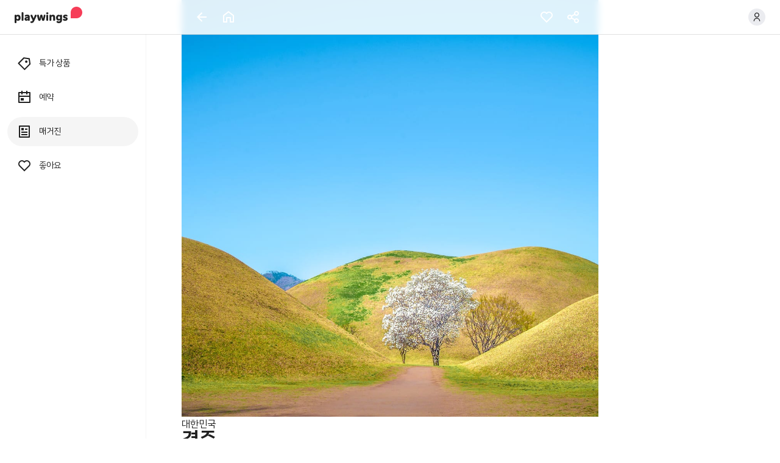

--- FILE ---
content_type: text/html
request_url: https://www.playwings.co.kr/cityguides/76grhQWdWbdNcFfmIKRTEo/
body_size: 17749
content:
<!DOCTYPE html><html lang="ko"><head><meta charSet="utf-8"/><meta http-equiv="x-ua-compatible" content="ie=edge"/><meta name="viewport" content="width=device-width, initial-scale=1, shrink-to-fit=no"/><meta name="generator" content="Gatsby 4.23.0"/><meta name="title" content="경주 - 플레이윙즈" data-gatsby-head="true"/><meta name="description" content="신라 천 년의 꿈이 담긴 도시, 경주. 볼거리와 즐길 거리가 많아 학창 시절 수학여행지의 단골 손님입니다. 유네스코 세계유산인 불국사와 석굴암은 필수 코스이며, 밤에 더 매력적인 월정교와 안압지, 보문정은 여행자들을 매혹시킵니다. 대릉원과 천마총 등의 능에서 인생 사진을 찍고, 놀이공원 경주월드와 황리단길이라 불리는 황남동에 들러 경주 곳곳을 마음껏 즐겨보세요." data-gatsby-head="true"/><meta property="og:type" content="article" data-gatsby-head="true"/><meta property="og:title" content="경주 - 플레이윙즈" data-gatsby-head="true"/><meta property="og:description" content="신라 천 년의 꿈이 담긴 도시, 경주. 볼거리와 즐길 거리가 많아 학창 시절 수학여행지의 단골 손님입니다. 유네스코 세계유산인 불국사와 석굴암은 필수 코스이며, 밤에 더 매력적인 월정교와 안압지, 보문정은 여행자들을 매혹시킵니다. 대릉원과 천마총 등의 능에서 인생 사진을 찍고, 놀이공원 경주월드와 황리단길이라 불리는 황남동에 들러 경주 곳곳을 마음껏 즐겨보세요." data-gatsby-head="true"/><meta property="og:url" content="https://www.playwings.co.kr/cityguides/76grhQWdWbdNcFfmIKRTEo/" data-gatsby-head="true"/><meta property="og:site_name" content="플레이윙즈 - 특가 알림으로 여행 시작, 플레이윙즈" data-gatsby-head="true"/><meta property="og:image" content="https://res.cloudinary.com/kyte/image/upload/w_1200,h_630,q_auto,e_sharpen:50,c_fill,g_auto/v1623044735/content/shutterstock/KR/gyeongju_12" data-gatsby-head="true"/><meta name="twitter:title" content="경주 - 플레이윙즈" data-gatsby-head="true"/><meta name="twitter:description" content="신라 천 년의 꿈이 담긴 도시, 경주. 볼거리와 즐길 거리가 많아 학창 시절 수학여행지의 단골 손님입니다. 유네스코 세계유산인 불국사와 석굴암은 필수 코스이며, 밤에 더 매력적인 월정교와 안압지, 보문정은 여행자들을 매혹시킵니다. 대릉원과 천마총 등의 능에서 인생 사진을 찍고, 놀이공원 경주월드와 황리단길이라 불리는 황남동에 들러 경주 곳곳을 마음껏 즐겨보세요." data-gatsby-head="true"/><meta name="twitter:card" content="summary_large_image" data-gatsby-head="true"/><meta name="twitter:image" content="https://res.cloudinary.com/kyte/image/upload/w_1200,h_630,q_auto,e_sharpen:50,c_fill,g_auto/v1623044735/content/shutterstock/KR/gyeongju_12" data-gatsby-head="true"/><meta property="fb:app_id" content="1443665405900980" data-gatsby-head="true"/><meta data-react-helmet="true" name="viewport" content="width=device-width, initial-scale=1.0, maximum-scale=1.0, user-scalable=0, viewport-fit=cover"/><meta data-react-helmet="true" http-equiv="Content-Security-Policy" content="upgrade-insecure-requests"/><meta name="theme-color" content="#fff"/><link data-identity="gatsby-global-css" href="/styles.b1978a62e54fa88e7c8a.css" rel="stylesheet" type="text/css"/><title data-gatsby-head="true">경주 - 플레이윙즈</title><link rel="apple-touch-icon" sizes="180x180" href="/static/apple-touch-icon-006f7c6c17f9bc7f64d31b921a00eeab.png" data-gatsby-head="true"/><link rel="preconnect" href="https://res.cloudinary.com" data-gatsby-head="true"/><link rel="dns-prefetch" href="https://res.cloudinary.com" data-gatsby-head="true"/><link rel="preconnect" href="https://www.google.com" data-gatsby-head="true"/><link rel="dns-prefetch" href="https://www.google.com" data-gatsby-head="true"/><link rel="preconnect" href="https://www.google.co.kr" data-gatsby-head="true"/><link rel="dns-prefetch" href="https://www.google.co.kr" data-gatsby-head="true"/><link rel="preconnect" href="https://stats.g.doubleclick.net" data-gatsby-head="true"/><link rel="dns-prefetch" href="https://stats.g.doubleclick.net" data-gatsby-head="true"/><link rel="preconnect" href="https://www.facebook.com" data-gatsby-head="true"/><link rel="dns-prefetch" href="https://www.facebook.com" data-gatsby-head="true"/><script type="application/ld+json" data-gatsby-head="true">{"@context":"https://schema.org","@type":"Organization","name":"플레이윙즈 - 특가 알림으로 여행 시작, 플레이윙즈","url":"https://www.playwings.co.kr/","sameAs":["https://www.instagram.com/playwings_app/","https://www.facebook.com/playwings","https://blog.naver.com/playwings","https://www.youtube.com/@playwings6824","https://play.google.com/store/apps/details?id=com.fridaynoons.playwings","https://itunes.apple.com/kr/app/id1050019372"]}</script><script type="application/ld+json" data-gatsby-head="true">{"@context":"https://schema.org","@type":"Article","headline":"경주 - 플레이윙즈","image":["https://res.cloudinary.com/kyte/image/upload/w_1200,h_630,q_auto,e_sharpen:50,c_fill,g_auto/v1623044735/content/shutterstock/KR/gyeongju_12"],"datePublished":"2020-11-13T07:05:06.368Z","dateModified":"2023-02-09T03:56:44.489Z","author":"플레이윙즈"}</script><style data-emotion="mui-global 0"></style><style data-emotion="mui-global ioiw06">html{-webkit-font-smoothing:antialiased;-moz-osx-font-smoothing:grayscale;box-sizing:border-box;-webkit-text-size-adjust:100%;}*,*::before,*::after{box-sizing:inherit;}strong,b{font-weight:700;}body{margin:0;color:rgba(0, 0, 0, 0.87);font-weight:400;font-size:16px;line-height:24px;font-family:'IBM Plex Sans KR',sans-serif;background-color:#fff;}@media print{body{background-color:#fff;}}body::backdrop{background-color:#fff;}</style><style data-emotion="mui 1m5dm19 1iwtvn2 1ptq2wi ttxjn 1ougu0n j5sbgc 3mkimv 9kectk 1phr4xm rqhccu q3re9d l9xzov 1wbrrc4-navbar-appbar 45d68c 1ev2wg4 geije5 18skj1t 1w5q7e3 1dqljlh-navbar-center 1fk2xea 14nr0dh 17fk4s0 97g70x m3rrwa-background-blur-on-desktop zv7ju9 1460wg4 tlmr97 1939klg c4sutr hboir5 8atqhb 2lb6kt z8z654 8r52pc j59tb7 79elbk apx48g ys8t56 milyr3 11c163l ggoau3 10d8c38 138cu2s b15uh1 8jmuv7 k008qs 8qaf8e 1yvq437 spj1fz jqg0j6 tuxzvu 3zx7e6 1lu8622 1vxidbm b6urhs 9n9a4 1vedobu 1o9q890">.mui-1m5dm19{color:rgba(0, 0, 0, 0.87);box-sizing:border-box;}.mui-1iwtvn2{background-color:#fff;color:rgba(0, 0, 0, 0.87);-webkit-transition:box-shadow 300ms cubic-bezier(0.4, 0, 0.2, 1) 0ms;transition:box-shadow 300ms cubic-bezier(0.4, 0, 0.2, 1) 0ms;box-shadow:0px 2px 4px -1px rgba(0,0,0,0.2),0px 4px 5px 0px rgba(0,0,0,0.14),0px 1px 10px 0px rgba(0,0,0,0.12);display:-webkit-box;display:-webkit-flex;display:-ms-flexbox;display:flex;-webkit-flex-direction:column;-ms-flex-direction:column;flex-direction:column;width:100%;box-sizing:border-box;-webkit-flex-shrink:0;-ms-flex-negative:0;flex-shrink:0;position:fixed;z-index:1100;top:0;left:auto;right:0;background-color:#f63d58;color:#ffffff;margin-top:env(safe-area-inset-top);background-color:rgba(255, 255, 255, 0.87);color:rgba(0, 0, 0, 0.87);box-shadow:0px 1px 0px rgba(0, 0, 0, 0.12);z-index:1101;-webkit-backdrop-filter:blur(6px);backdrop-filter:blur(6px);-webkit-backdrop-filter:blur(6px);}@media print{.mui-1iwtvn2{position:absolute;}}@media (max-width:1199.95px){.mui-1iwtvn2{display:none;}}.mui-1ptq2wi{display:-webkit-box;display:-webkit-flex;display:-ms-flexbox;display:flex;-webkit-align-items:center;-webkit-box-align:center;-ms-flex-align:center;align-items:center;-webkit-box-pack:justify;-webkit-justify-content:space-between;justify-content:space-between;min-height:56px;padding:0px 24px;}.mui-ttxjn{-webkit-align-self:flex-start;-ms-flex-item-align:flex-start;align-self:flex-start;margin-top:-8px;}.mui-1ougu0n{display:-webkit-box;display:-webkit-flex;display:-ms-flexbox;display:flex;width:28px;height:28px;background-color:rgba(115, 119, 149, 0.14);border-radius:14px;-webkit-align-items:center;-webkit-box-align:center;-ms-flex-align:center;align-items:center;-webkit-box-pack:center;-ms-flex-pack:center;-webkit-justify-content:center;justify-content:center;}.mui-j5sbgc{-webkit-flex:0 0 auto;-ms-flex:0 0 auto;flex:0 0 auto;max-width:684px;margin:0 auto;}.mui-j5sbgc .MuiPaper-root{width:240px;padding-top:80px;z-index:0;}@media (max-width:1199.95px){.mui-j5sbgc .MuiPaper-root{display:none;}}.mui-3mkimv{background-color:#fff;color:rgba(0, 0, 0, 0.87);-webkit-transition:box-shadow 300ms cubic-bezier(0.4, 0, 0.2, 1) 0ms;transition:box-shadow 300ms cubic-bezier(0.4, 0, 0.2, 1) 0ms;box-shadow:none;overflow-y:auto;display:-webkit-box;display:-webkit-flex;display:-ms-flexbox;display:flex;-webkit-flex-direction:column;-ms-flex-direction:column;flex-direction:column;height:100%;-webkit-flex:1 0 auto;-ms-flex:1 0 auto;flex:1 0 auto;z-index:1200;-webkit-overflow-scrolling:touch;position:fixed;top:0;outline:0;left:0;border-right:1px solid rgba(0, 0, 0, 0.04);margin:inherit;max-width:inherit;}.mui-9kectk{padding:0px 12px;margin-bottom:8px;}.mui-1phr4xm{display:-webkit-box;display:-webkit-flex;display:-ms-flexbox;display:flex;min-height:48px;padding-left:16px;padding-right:16px;padding-top:12px;padding-bottom:12px;-webkit-align-items:center;-webkit-box-align:center;-ms-flex-align:center;align-items:center;border-radius:24px;}.mui-rqhccu{font-weight:400;font-size:14px;line-height:20px;margin-left:12px;overflow:hidden;text-overflow:ellipsis;white-space:nowrap;}.mui-q3re9d{display:-webkit-box;display:-webkit-flex;display:-ms-flexbox;display:flex;min-height:48px;padding-left:16px;padding-right:16px;padding-top:12px;padding-bottom:12px;-webkit-align-items:center;-webkit-box-align:center;-ms-flex-align:center;align-items:center;background-color:rgba(0, 0, 0, 0.04);border-radius:24px;}.mui-l9xzov{display:block;margin-left:auto;margin-right:auto;box-sizing:border-box;min-height:calc(var(--vh, 1vh) * 100);max-width:684px;background-color:#ffffff;color:rgba(0, 0, 0, 0.87);position:relative;}.mui-1wbrrc4-navbar-appbar{background-color:#fff;color:rgba(0, 0, 0, 0.87);-webkit-transition:box-shadow 300ms cubic-bezier(0.4, 0, 0.2, 1) 0ms;transition:box-shadow 300ms cubic-bezier(0.4, 0, 0.2, 1) 0ms;box-shadow:0px 2px 4px -1px rgba(0,0,0,0.2),0px 4px 5px 0px rgba(0,0,0,0.14),0px 1px 10px 0px rgba(0,0,0,0.12);display:-webkit-box;display:-webkit-flex;display:-ms-flexbox;display:flex;-webkit-flex-direction:column;-ms-flex-direction:column;flex-direction:column;width:100%;box-sizing:border-box;-webkit-flex-shrink:0;-ms-flex-negative:0;flex-shrink:0;position:fixed;z-index:1100;top:0;left:auto;right:0;background-color:#f63d58;color:#ffffff;padding-top:env(safe-area-inset-top);box-shadow:none;-webkit-transition:background-color .2s;transition:background-color .2s;transition-delay:.1s;max-width:inherit;margin:0 auto;left:0;}@media print{.mui-1wbrrc4-navbar-appbar{position:absolute;}}@media (min-width:1200px){.mui-1wbrrc4-navbar-appbar{background-color:transparent;z-index:1102;}}@media (max-width:1199.95px){.mui-1wbrrc4-navbar-appbar{background-color:transparent;-webkit-backdrop-filter:none;backdrop-filter:none;-webkit-backdrop-filter:none;}}.mui-45d68c{display:-webkit-box;display:-webkit-flex;display:-ms-flexbox;display:flex;-webkit-box-flex:1;-webkit-flex-grow:1;-ms-flex-positive:1;flex-grow:1;-webkit-align-items:center;-webkit-box-align:center;-ms-flex-align:center;align-items:center;height:56px;}.mui-1ev2wg4{display:-webkit-box;display:-webkit-flex;display:-ms-flexbox;display:flex;-webkit-flex:1;-ms-flex:1;flex:1;margin-left:16px;margin-right:8px;}.mui-geije5{display:block;padding-left:0px;padding-right:5px;}.mui-18skj1t{display:-webkit-inline-box;display:-webkit-inline-flex;display:-ms-inline-flexbox;display:inline-flex;-webkit-align-items:center;-webkit-box-align:center;-ms-flex-align:center;align-items:center;-webkit-box-pack:center;-ms-flex-pack:center;-webkit-justify-content:center;justify-content:center;position:relative;box-sizing:border-box;-webkit-tap-highlight-color:transparent;background-color:transparent;outline:0;border:0;margin:0;border-radius:0;padding:0;cursor:pointer;-webkit-user-select:none;-moz-user-select:none;-ms-user-select:none;user-select:none;vertical-align:middle;-moz-appearance:none;-webkit-appearance:none;-webkit-text-decoration:none;text-decoration:none;color:inherit;font-family:inherit;text-align:center;-webkit-flex:0 0 auto;-ms-flex:0 0 auto;flex:0 0 auto;font-size:1.5rem;padding:8px;border-radius:50%;overflow:visible;color:rgba(0, 0, 0, 0.54);-webkit-transition:background-color 150ms cubic-bezier(0.4, 0, 0.2, 1) 0ms;transition:background-color 150ms cubic-bezier(0.4, 0, 0.2, 1) 0ms;padding:5px;font-size:1.125rem;color:inherit;}.mui-18skj1t::-moz-focus-inner{border-style:none;}.mui-18skj1t.Mui-disabled{pointer-events:none;cursor:default;}@media print{.mui-18skj1t{-webkit-print-color-adjust:exact;color-adjust:exact;}}@media (hover: hover) and (pointer: fine){.mui-18skj1t:hover{opacity:var(--opacity, 0.6);}}.mui-18skj1t:active{opacity:var(--opacity, 0.6);}.mui-18skj1t:hover{background-color:rgba(0, 0, 0, 0.04);}@media (hover: none){.mui-18skj1t:hover{background-color:transparent;}}.mui-18skj1t.Mui-disabled{background-color:transparent;color:rgba(0, 0, 0, 0.26);}.mui-1w5q7e3{display:block;padding-left:5px;padding-right:5px;}.mui-1dqljlh-navbar-center{display:-webkit-box;display:-webkit-flex;display:-ms-flexbox;display:flex;max-height:100%;min-width:0;-webkit-box-pack:space-around;-ms-flex-pack:space-around;-webkit-justify-content:space-around;justify-content:space-around;}.mui-1dqljlh-navbar-center>*{min-width:0;}.mui-1fk2xea{color:rgba(0, 0, 0, 0);font-weight:600;font-size:16px;line-height:24px;overflow:hidden;text-overflow:ellipsis;white-space:nowrap;}.mui-14nr0dh{display:-webkit-box;display:-webkit-flex;display:-ms-flexbox;display:flex;-webkit-flex:1;-ms-flex:1;flex:1;margin-left:8px;margin-right:24px;-webkit-flex-direction:row-reverse;-ms-flex-direction:row-reverse;flex-direction:row-reverse;}.mui-17fk4s0{display:block;padding-left:5px;padding-right:0px;}.mui-97g70x{display:-webkit-inline-box;display:-webkit-inline-flex;display:-ms-inline-flexbox;display:inline-flex;-webkit-align-items:center;-webkit-box-align:center;-ms-flex-align:center;align-items:center;-webkit-box-pack:center;-ms-flex-pack:center;-webkit-justify-content:center;justify-content:center;position:relative;box-sizing:border-box;-webkit-tap-highlight-color:transparent;background-color:transparent;outline:0;border:0;margin:0;border-radius:0;padding:0;cursor:pointer;-webkit-user-select:none;-moz-user-select:none;-ms-user-select:none;user-select:none;vertical-align:middle;-moz-appearance:none;-webkit-appearance:none;-webkit-text-decoration:none;text-decoration:none;color:inherit;font-family:inherit;text-align:center;-webkit-flex:0 0 auto;-ms-flex:0 0 auto;flex:0 0 auto;font-size:1.5rem;padding:8px;border-radius:50%;overflow:visible;color:rgba(0, 0, 0, 0.54);-webkit-transition:background-color 150ms cubic-bezier(0.4, 0, 0.2, 1) 0ms;transition:background-color 150ms cubic-bezier(0.4, 0, 0.2, 1) 0ms;padding:5px;font-size:1.125rem;color:inherit;}.mui-97g70x::-moz-focus-inner{border-style:none;}.mui-97g70x.Mui-disabled{pointer-events:none;cursor:default;}@media print{.mui-97g70x{-webkit-print-color-adjust:exact;color-adjust:exact;}}@media (hover: hover) and (pointer: fine){.mui-97g70x:hover{opacity:var(--opacity, 0.6);}}.mui-97g70x:active{opacity:var(--opacity, 0.6);}.mui-97g70x:hover{background-color:rgba(0, 0, 0, 0.04);}@media (hover: none){.mui-97g70x:hover{background-color:transparent;}}.mui-97g70x.Mui-disabled{background-color:transparent;color:rgba(0, 0, 0, 0.26);}@media (min-width:1200px){.mui-m3rrwa-background-blur-on-desktop{background-color:rgba(255, 255, 255, 0.87);-webkit-backdrop-filter:blur(6px);backdrop-filter:blur(6px);-webkit-backdrop-filter:blur(6px);border-top:1px solid rgba(0, 0, 0, 0.12);}}.mui-zv7ju9{margin-top:0px;}.mui-1460wg4{display:block;position:relative;overflow:hidden;isolation:isolate;}.mui-1460wg4::before{content:"";float:left;padding-bottom:100%;}.mui-1460wg4::after{content:"";clear:left;display:table;}.mui-tlmr97{position:absolute;top:0;left:0;width:100%;height:100%;object-fit:cover;}.mui-1939klg{padding-top:48px;padding-bottom:48px;}.mui-c4sutr{height:auto;overflow:visible;-webkit-transition:height 300ms cubic-bezier(0.4, 0, 0.2, 1) 0ms;transition:height 300ms cubic-bezier(0.4, 0, 0.2, 1) 0ms;}.mui-hboir5{display:-webkit-box;display:-webkit-flex;display:-ms-flexbox;display:flex;width:100%;}.mui-8atqhb{width:100%;}.mui-2lb6kt{margin:0;-webkit-flex-shrink:0;-ms-flex-negative:0;flex-shrink:0;border-width:0;border-style:solid;border-color:rgba(0, 0, 0, 0.04);border-bottom-width:thin;background-color:rgba(0, 0, 0, 0.04);border-bottom-width:0;}.mui-z8z654{font-weight:600;font-size:18px;line-height:24px;}.mui-8r52pc{display:-webkit-inline-box;display:-webkit-inline-flex;display:-ms-inline-flexbox;display:inline-flex;-webkit-align-items:center;-webkit-box-align:center;-ms-flex-align:center;align-items:center;-webkit-box-pack:center;-ms-flex-pack:center;-webkit-justify-content:center;justify-content:center;position:relative;box-sizing:border-box;-webkit-tap-highlight-color:transparent;background-color:transparent;outline:0;border:0;margin:0;border-radius:0;padding:0;cursor:pointer;-webkit-user-select:none;-moz-user-select:none;-ms-user-select:none;user-select:none;vertical-align:middle;-moz-appearance:none;-webkit-appearance:none;-webkit-text-decoration:none;text-decoration:none;color:inherit;font-family:inherit;font-family:'IBM Plex Sans KR',sans-serif;font-weight:500;font-size:0.875rem;line-height:1.75;text-transform:uppercase;min-width:64px;padding:5px 15px;border-radius:4px;-webkit-transition:background-color 250ms cubic-bezier(0.4, 0, 0.2, 1) 0ms,box-shadow 250ms cubic-bezier(0.4, 0, 0.2, 1) 0ms,border-color 250ms cubic-bezier(0.4, 0, 0.2, 1) 0ms,color 250ms cubic-bezier(0.4, 0, 0.2, 1) 0ms;transition:background-color 250ms cubic-bezier(0.4, 0, 0.2, 1) 0ms,box-shadow 250ms cubic-bezier(0.4, 0, 0.2, 1) 0ms,border-color 250ms cubic-bezier(0.4, 0, 0.2, 1) 0ms,color 250ms cubic-bezier(0.4, 0, 0.2, 1) 0ms;border:1px solid rgba(246, 61, 88, 0.5);color:#f63d58;box-shadow:none;min-width:0;min-height:40px;border-radius:4px;border:1px solid rgba(0, 0, 0, 0.12);color:rgba(0, 0, 0, 0.87);}.mui-8r52pc::-moz-focus-inner{border-style:none;}.mui-8r52pc.Mui-disabled{pointer-events:none;cursor:default;}@media print{.mui-8r52pc{-webkit-print-color-adjust:exact;color-adjust:exact;}}@media (hover: hover) and (pointer: fine){.mui-8r52pc:hover{opacity:var(--opacity, 0.6);}}.mui-8r52pc:active{opacity:var(--opacity, 0.6);}.mui-8r52pc:hover{-webkit-text-decoration:none;text-decoration:none;background-color:rgba(246, 61, 88, 0.04);border:1px solid #f63d58;}@media (hover: none){.mui-8r52pc:hover{background-color:transparent;}}.mui-8r52pc.Mui-disabled{color:rgba(0, 0, 0, 0.26);border:1px solid rgba(0, 0, 0, 0.12);}.mui-8r52pc:hover{box-shadow:none;}.mui-8r52pc.Mui-focusVisible{box-shadow:none;}.mui-8r52pc:active{box-shadow:none;}.mui-8r52pc.Mui-disabled{box-shadow:none;}.mui-8r52pc.Mui-disabled{color:rgba(0, 0, 0, 0.38);}.mui-8r52pc:hover{background-color:rgba(255, 255, 255, 0);}@media (hover: none){.mui-8r52pc:hover{background-color:rgba(255, 255, 255, 0);}}.mui-8r52pc:hover{border:1px solid rgba(0, 0, 0, 0.12);}@media (hover: none){.mui-8r52pc:hover{border:1px solid rgba(0, 0, 0, 0.12);}}.mui-j59tb7{color:rgba(0, 0, 0, 0.87);font-weight:400;font-size:12px;line-height:16px;overflow:hidden;text-overflow:ellipsis;white-space:nowrap;}.mui-79elbk{position:relative;}.mui-apx48g{position:relative;overflow:hidden;z-index:0;}.mui-apx48g .swiper-slide{-webkit-transform:translateZ(0);}@media (max-width:599.95px){.mui-apx48g .swiper-slide{margin-right:12px;}}@media (min-width:600px){.mui-apx48g .swiper-slide{margin-right:12px;}}.mui-apx48g .swiper-slide:last-child{margin-right:0;}.mui-apx48g .swiper-pagination{bottom:16px;}.mui-apx48g .swiper-pagination-bullet{-webkit-filter:drop-shadow(0px 0px 1px rgba(0, 0, 0, 0.38));filter:drop-shadow(0px 0px 1px rgba(0, 0, 0, 0.38));background:#ffffff;opacity:1;}.mui-apx48g .swiper-pagination-bullet-active{width:8px;height:8px;}.mui-apx48g .swiper-pagination-bullet-active-next{-webkit-transform:scale(0.75);-moz-transform:scale(0.75);-ms-transform:scale(0.75);transform:scale(0.75);}.mui-apx48g .swiper-pagination-bullet-active-prev{-webkit-transform:scale(0.75);-moz-transform:scale(0.75);-ms-transform:scale(0.75);transform:scale(0.75);}.mui-apx48g .swiper-pagination-bullet-active-next-next{-webkit-transform:scale(0.5);-moz-transform:scale(0.5);-ms-transform:scale(0.5);transform:scale(0.5);}.mui-apx48g .swiper-pagination-bullet-active-prev-prev{-webkit-transform:scale(0.5);-moz-transform:scale(0.5);-ms-transform:scale(0.5);transform:scale(0.5);}.mui-ys8t56{display:-webkit-inline-box;display:-webkit-inline-flex;display:-ms-inline-flexbox;display:inline-flex;-webkit-align-items:center;-webkit-box-align:center;-ms-flex-align:center;align-items:center;-webkit-box-pack:center;-ms-flex-pack:center;-webkit-justify-content:center;justify-content:center;position:relative;box-sizing:border-box;-webkit-tap-highlight-color:transparent;background-color:transparent;outline:0;border:0;margin:0;border-radius:0;padding:0;cursor:pointer;-webkit-user-select:none;-moz-user-select:none;-ms-user-select:none;user-select:none;vertical-align:middle;-moz-appearance:none;-webkit-appearance:none;-webkit-text-decoration:none;text-decoration:none;color:inherit;font-family:inherit;position:absolute;top:calc(50% - 20px);left:-20px;z-index:10;width:40px;height:40px;border-radius:20px;box-shadow:0 4px 8px 0 rgba(0, 0, 0, 0.12);background:#ffffff;-webkit-align-items:center;-webkit-box-align:center;-ms-flex-align:center;align-items:center;-webkit-box-pack:center;-ms-flex-pack:center;-webkit-justify-content:center;justify-content:center;-webkit-transition:opacity 0.3s ease-out 0s;transition:opacity 0.3s ease-out 0s;opacity:0;display:none;}.mui-ys8t56::-moz-focus-inner{border-style:none;}.mui-ys8t56.Mui-disabled{pointer-events:none;cursor:default;}@media print{.mui-ys8t56{-webkit-print-color-adjust:exact;color-adjust:exact;}}@media (hover: hover) and (pointer: fine){.mui-ys8t56:hover{opacity:var(--opacity, 0.6);}}.mui-ys8t56:active{opacity:var(--opacity, 0.6);}@media (hover: hover) and (pointer: fine){.mui-ys8t56{display:-webkit-box;display:-webkit-flex;display:-ms-flexbox;display:flex;}}.mui-milyr3{display:-webkit-inline-box;display:-webkit-inline-flex;display:-ms-inline-flexbox;display:inline-flex;-webkit-align-items:center;-webkit-box-align:center;-ms-flex-align:center;align-items:center;-webkit-box-pack:center;-ms-flex-pack:center;-webkit-justify-content:center;justify-content:center;position:relative;box-sizing:border-box;-webkit-tap-highlight-color:transparent;background-color:transparent;outline:0;border:0;margin:0;border-radius:0;padding:0;cursor:pointer;-webkit-user-select:none;-moz-user-select:none;-ms-user-select:none;user-select:none;vertical-align:middle;-moz-appearance:none;-webkit-appearance:none;-webkit-text-decoration:none;text-decoration:none;color:inherit;font-family:inherit;position:absolute;top:calc(50% - 20px);right:-20px;z-index:10;width:40px;height:40px;border-radius:20px;box-shadow:0 4px 8px 0 rgba(0, 0, 0, 0.12);background:#ffffff;-webkit-align-items:center;-webkit-box-align:center;-ms-flex-align:center;align-items:center;-webkit-box-pack:center;-ms-flex-pack:center;-webkit-justify-content:center;justify-content:center;-webkit-transition:opacity 0.3s ease-out 0s;transition:opacity 0.3s ease-out 0s;opacity:0;display:none;}.mui-milyr3::-moz-focus-inner{border-style:none;}.mui-milyr3.Mui-disabled{pointer-events:none;cursor:default;}@media print{.mui-milyr3{-webkit-print-color-adjust:exact;color-adjust:exact;}}@media (hover: hover) and (pointer: fine){.mui-milyr3:hover{opacity:var(--opacity, 0.6);}}.mui-milyr3:active{opacity:var(--opacity, 0.6);}@media (hover: hover) and (pointer: fine){.mui-milyr3{display:-webkit-box;display:-webkit-flex;display:-ms-flexbox;display:flex;}}.mui-11c163l{position:-webkit-sticky;position:sticky;bottom:calc(72px + env(safe-area-inset-bottom));}.mui-ggoau3{display:-webkit-box;display:-webkit-flex;display:-ms-flexbox;display:flex;-webkit-flex-direction:column;-ms-flex-direction:column;flex-direction:column;position:absolute;z-index:100;bottom:16px;right:16px;}.mui-ggoau3>:not(style)+:not(style){margin:0;margin-top:16px;}.mui-10d8c38{font-weight:400;font-size:14px;line-height:20px;}.mui-138cu2s{display:-webkit-inline-box;display:-webkit-inline-flex;display:-ms-inline-flexbox;display:inline-flex;-webkit-align-items:center;-webkit-box-align:center;-ms-flex-align:center;align-items:center;-webkit-box-pack:center;-ms-flex-pack:center;-webkit-justify-content:center;justify-content:center;position:relative;box-sizing:border-box;-webkit-tap-highlight-color:transparent;background-color:transparent;outline:0;border:0;margin:0;border-radius:0;padding:0;cursor:pointer;-webkit-user-select:none;-moz-user-select:none;-ms-user-select:none;user-select:none;vertical-align:middle;-moz-appearance:none;-webkit-appearance:none;-webkit-text-decoration:none;text-decoration:none;color:inherit;font-family:inherit;font-family:'IBM Plex Sans KR',sans-serif;font-weight:500;font-size:0.9375rem;line-height:1.75;text-transform:uppercase;min-width:64px;padding:7px 21px;border-radius:4px;-webkit-transition:background-color 250ms cubic-bezier(0.4, 0, 0.2, 1) 0ms,box-shadow 250ms cubic-bezier(0.4, 0, 0.2, 1) 0ms,border-color 250ms cubic-bezier(0.4, 0, 0.2, 1) 0ms,color 250ms cubic-bezier(0.4, 0, 0.2, 1) 0ms;transition:background-color 250ms cubic-bezier(0.4, 0, 0.2, 1) 0ms,box-shadow 250ms cubic-bezier(0.4, 0, 0.2, 1) 0ms,border-color 250ms cubic-bezier(0.4, 0, 0.2, 1) 0ms,color 250ms cubic-bezier(0.4, 0, 0.2, 1) 0ms;border:1px solid rgba(246, 61, 88, 0.5);color:#f63d58;width:100%;box-shadow:none;min-width:0;min-height:40px;border-radius:4px;border:1px solid rgba(0, 0, 0, 0.12);color:rgba(0, 0, 0, 0.87);min-height:48px;border-radius:8px;}.mui-138cu2s::-moz-focus-inner{border-style:none;}.mui-138cu2s.Mui-disabled{pointer-events:none;cursor:default;}@media print{.mui-138cu2s{-webkit-print-color-adjust:exact;color-adjust:exact;}}@media (hover: hover) and (pointer: fine){.mui-138cu2s:hover{opacity:var(--opacity, 0.6);}}.mui-138cu2s:active{opacity:var(--opacity, 0.6);}.mui-138cu2s:hover{-webkit-text-decoration:none;text-decoration:none;background-color:rgba(246, 61, 88, 0.04);border:1px solid #f63d58;}@media (hover: none){.mui-138cu2s:hover{background-color:transparent;}}.mui-138cu2s.Mui-disabled{color:rgba(0, 0, 0, 0.26);border:1px solid rgba(0, 0, 0, 0.12);}.mui-138cu2s:hover{box-shadow:none;}.mui-138cu2s.Mui-focusVisible{box-shadow:none;}.mui-138cu2s:active{box-shadow:none;}.mui-138cu2s.Mui-disabled{box-shadow:none;}.mui-138cu2s.Mui-disabled{color:rgba(0, 0, 0, 0.38);}.mui-138cu2s:hover{background-color:rgba(255, 255, 255, 0);}@media (hover: none){.mui-138cu2s:hover{background-color:rgba(255, 255, 255, 0);}}.mui-138cu2s:hover{border:1px solid rgba(0, 0, 0, 0.12);}@media (hover: none){.mui-138cu2s:hover{border:1px solid rgba(0, 0, 0, 0.12);}}.mui-b15uh1{margin-right:4px;font-size:0;}.mui-8jmuv7{font-weight:600;font-size:22px;line-height:32px;}.mui-k008qs{display:-webkit-box;display:-webkit-flex;display:-ms-flexbox;display:flex;}.mui-8qaf8e{max-width:312px;}.mui-1yvq437{padding-top:24px;padding-bottom:0px;}.mui-spj1fz{display:-webkit-box;display:-webkit-flex;display:-ms-flexbox;display:flex;background-color:rgba(0, 0, 0, 0.04);padding-left:16px;padding-right:16px;padding-top:16px;padding-bottom:16px;margin-top:16px;margin-bottom:16px;-webkit-align-items:center;-webkit-box-align:center;-ms-flex-align:center;align-items:center;border-radius:4px;}.mui-jqg0j6{font-weight:400;font-size:14px;line-height:20px;margin-left:8px;}.mui-tuxzvu{box-sizing:border-box;display:-webkit-box;display:-webkit-flex;display:-ms-flexbox;display:flex;-webkit-box-flex-wrap:wrap;-webkit-flex-wrap:wrap;-ms-flex-wrap:wrap;flex-wrap:wrap;width:100%;-webkit-flex-direction:row;-ms-flex-direction:row;flex-direction:row;margin-top:-8px;width:calc(100% + 8px);margin-left:-8px;}.mui-tuxzvu>.MuiGrid-item{padding-top:8px;}.mui-tuxzvu>.MuiGrid-item{padding-left:8px;}.mui-3zx7e6{box-sizing:border-box;margin:0;-webkit-flex-direction:row;-ms-flex-direction:row;flex-direction:row;-webkit-flex-basis:50%;-ms-flex-preferred-size:50%;flex-basis:50%;-webkit-box-flex:0;-webkit-flex-grow:0;-ms-flex-positive:0;flex-grow:0;max-width:50%;}@media (min-width:600px){.mui-3zx7e6{-webkit-flex-basis:25%;-ms-flex-preferred-size:25%;flex-basis:25%;-webkit-box-flex:0;-webkit-flex-grow:0;-ms-flex-positive:0;flex-grow:0;max-width:25%;}}@media (min-width:900px){.mui-3zx7e6{-webkit-flex-basis:25%;-ms-flex-preferred-size:25%;flex-basis:25%;-webkit-box-flex:0;-webkit-flex-grow:0;-ms-flex-positive:0;flex-grow:0;max-width:25%;}}@media (min-width:1200px){.mui-3zx7e6{-webkit-flex-basis:25%;-ms-flex-preferred-size:25%;flex-basis:25%;-webkit-box-flex:0;-webkit-flex-grow:0;-ms-flex-positive:0;flex-grow:0;max-width:25%;}}@media (min-width:1536px){.mui-3zx7e6{-webkit-flex-basis:25%;-ms-flex-preferred-size:25%;flex-basis:25%;-webkit-box-flex:0;-webkit-flex-grow:0;-ms-flex-positive:0;flex-grow:0;max-width:25%;}}.mui-1lu8622{display:-webkit-box;display:-webkit-flex;display:-ms-flexbox;display:flex;-webkit-flex-direction:column;-ms-flex-direction:column;flex-direction:column;height:136px;border-radius:8px;padding-left:16px;padding-right:16px;padding-top:16px;padding-bottom:16px;background-color:rgba(0, 0, 0, 0.04);}.mui-1vxidbm{font-weight:600;font-size:16px;line-height:24px;padding-top:8px;padding-bottom:4px;}.mui-b6urhs{position:relative;border-radius:8px;overflow:hidden;}.mui-9n9a4{display:block;position:relative;overflow:hidden;isolation:isolate;}.mui-9n9a4::before{content:"";float:left;padding-bottom:58.97435897435898%;}.mui-9n9a4::after{content:"";clear:left;display:table;}.mui-1vedobu{font-weight:600;font-size:10px;line-height:16px;position:absolute;bottom:8px;right:8px;height:14px;color:#ffffff;text-shadow:0px 0px 8px rgba(0, 0, 0, 0.60);}.mui-1o9q890{font-weight:600;font-size:16px;line-height:24px;padding-top:16px;padding-bottom:8px;}</style><style data-emotion="tss 4b6u1n-cityGuideNotice xc4xu0-root koaolp-lineContainer 7qdi7q-line 12yab4z-circle m1vlbl-children bhh4zv-line-dashed ik2tsc-icon ybo7sx-subText">.tss-4b6u1n-cityGuideNotice.contentful-style-container blockquote{margin-bottom:0;}.tss-xc4xu0-root{display:-webkit-box;display:-webkit-flex;display:-ms-flexbox;display:flex;position:relative;}.tss-koaolp-lineContainer{position:absolute;display:-webkit-box;display:-webkit-flex;display:-ms-flexbox;display:flex;-webkit-flex-direction:column;-ms-flex-direction:column;flex-direction:column;-webkit-align-items:center;-webkit-box-align:center;-ms-flex-align:center;align-items:center;height:100%;top:0;left:0;width:4px;}.tss-7qdi7q-line{width:2px;position:relative;}.tss-7qdi7q-line:first-of-type{height:8px;}.tss-7qdi7q-line:last-of-type{top:4px;height:calc(100% - 12px);}.tss-12yab4z-circle{top:8px;height:4px;width:4px;border-radius:2px;background:rgba(0, 0, 0, 0.38);}.tss-m1vlbl-children{-webkit-flex:1;-ms-flex:1;flex:1;padding-left:25px;}.tss-bhh4zv-line-dashed{width:2px;position:relative;background:repeating-linear-gradient(to bottom, rgba(0, 0, 0, 0.12), rgba(0, 0, 0, 0.12) 8px, #ffffff 8px, #ffffff 12px);-webkit-background-size:2px 100%;background-size:2px 100%;}.tss-bhh4zv-line-dashed:first-of-type{height:8px;}.tss-bhh4zv-line-dashed:last-of-type{top:4px;height:calc(100% - 12px);}.tss-bhh4zv-line-dashed:first-of-child{top:4px;}.tss-ik2tsc-icon{width:24px;height:24px;view-box:0 0 24 24;}.tss-ybo7sx-subText{word-break:keep-all;}</style><style>.gatsby-image-wrapper{position:relative;overflow:hidden}.gatsby-image-wrapper picture.object-fit-polyfill{position:static!important}.gatsby-image-wrapper img{bottom:0;height:100%;left:0;margin:0;max-width:none;padding:0;position:absolute;right:0;top:0;width:100%;object-fit:cover}.gatsby-image-wrapper [data-main-image]{opacity:0;transform:translateZ(0);transition:opacity .25s linear;will-change:opacity}.gatsby-image-wrapper-constrained{display:inline-block;vertical-align:top}</style><noscript><style>.gatsby-image-wrapper noscript [data-main-image]{opacity:1!important}.gatsby-image-wrapper [data-placeholder-image]{opacity:0!important}</style></noscript><script type="4b5e9d8cb0658b31b3305c4f-module">const e="undefined"!=typeof HTMLImageElement&&"loading"in HTMLImageElement.prototype;e&&document.body.addEventListener("load",(function(e){const t=e.target;if(void 0===t.dataset.mainImage)return;if(void 0===t.dataset.gatsbyImageSsr)return;let a=null,n=t;for(;null===a&&n;)void 0!==n.parentNode.dataset.gatsbyImageWrapper&&(a=n.parentNode),n=n.parentNode;const o=a.querySelector("[data-placeholder-image]"),r=new Image;r.src=t.currentSrc,r.decode().catch((()=>{})).then((()=>{t.style.opacity=1,o&&(o.style.opacity=0,o.style.transition="opacity 500ms linear")}))}),!0);</script><script data-react-helmet="true" type="4b5e9d8cb0658b31b3305c4f-text/javascript">
            window.GOOGLE_ANALYTICS_ENV = 'prd';
            function overrideVH() {
              let vh = window.innerHeight * 0.01;
              document.documentElement.style.setProperty('--vh', vh + 'px');
            }
            overrideVH();
            // We listen to the resize event
            window.addEventListener('resize', function () {
              overrideVH();
            })
            </script><link rel="sitemap" type="application/xml" href="/sitemap-index.xml"/><script type="4b5e9d8cb0658b31b3305c4f-text/javascript">
  !function(f,b,e,v,n,t,s){if(f.fbq)return;n=f.fbq=function(){n.callMethod?
  n.callMethod.apply(n,arguments):n.queue.push(arguments)};if(!f._fbq)f._fbq=n;
  n.push=n;n.loaded=!0;n.version='2.0';n.queue=[];t=b.createElement(e);t.async=!0;
  t.src=v;s=b.getElementsByTagName(e)[0];s.parentNode.insertBefore(t,s)}(window,
  document,'script','https://connect.facebook.net/en_US/fbevents.js');
  fbq('init', '776823605794599'); // Insert your pixel ID here.
  fbq('track', 'PageView');
      </script><script type="4b5e9d8cb0658b31b3305c4f-text/javascript">window.dataLayer = window.dataLayer || [];window.dataLayer.push((function(){return{platform:"gatsby",env:window.GOOGLE_ANALYTICS_ENV,isInAppWebView:void 0!==window.PWWebView}})()); (function(w,d,s,l,i){w[l]=w[l]||[];w[l].push({'gtm.start': new Date().getTime(),event:'gtm.js'});var f=d.getElementsByTagName(s)[0], j=d.createElement(s),dl=l!='dataLayer'?'&l='+l:'';j.async=true;j.src= 'https://www.googletagmanager.com/gtm.js?id='+i+dl+'';f.parentNode.insertBefore(j,f); })(window,document,'script','dataLayer', 'GTM-NLZQDZS');</script><link rel="icon" href="/favicon-32x32.png?v=01ae5783a46e2046920a1f63e2933c22" type="image/png"/><link rel="manifest" href="/manifest.webmanifest" crossorigin="anonymous"/><link rel="preconnect" href="https://fonts.gstatic.com/" crossorigin="anonymous"/><link href="https://fonts.googleapis.com/css?family=IBM+Plex+Sans+KR:400,500,600&amp;display=swap" rel="stylesheet preload" crossorigin="anonymous" as="style"/><script async="" src="https://pagead2.googlesyndication.com/pagead/js/adsbygoogle.js?client=ca-pub-5510042496992704" crossorigin="anonymous" type="4b5e9d8cb0658b31b3305c4f-text/javascript"></script></head><body><noscript><iframe src="https://www.googletagmanager.com/ns.html?id=GTM-NLZQDZS" height="0" width="0" style="display: none; visibility: hidden" aria-hidden="true"></iframe></noscript><div id="___gatsby"><div style="outline:none" tabindex="-1" id="gatsby-focus-wrapper"><div class="MuiBox-root mui-1m5dm19"><header class="MuiPaper-root MuiPaper-elevation MuiPaper-elevation4 MuiAppBar-root MuiAppBar-colorPrimary MuiAppBar-positionFixed mui-fixed mui-1iwtvn2"><div class="mui-1ptq2wi"><a href="/"><svg width="111" height="27" viewBox="0 0 111 27" fill="none" xmlns="http://www.w3.org/2000/svg" class="mui-ttxjn"><rect width="111" height="27" fill="white"></rect><path fill-rule="evenodd" clip-rule="evenodd" d="M101.501 19H92V9.49925C92 4.25262 96.2531 0 101.499 0H101.501C106.747 0 111 4.25262 111 9.49925V9.50075C111 14.7474 106.747 19 101.501 19Z" fill="#F63D58"></path><path fill-rule="evenodd" clip-rule="evenodd" d="M3.09177 17.5519V18.5318C3.22457 20.1919 4.15568 20.4578 4.62074 20.4578C6.05023 20.4578 6.58194 19.4277 6.58194 18.1C6.58194 16.6883 5.98358 15.8416 4.67097 15.8416C4.03929 15.8416 3.22457 16.2237 3.09177 17.5519ZM1.56279 13.1518C2.2273 13.1518 2.94205 13.5001 3.05844 14.1978C3.72345 13.4673 4.62073 13.1682 5.48519 13.1682C7.94527 13.1682 9.73985 14.6793 9.73985 18.1164C9.73985 21.6032 7.74583 23.0645 5.43496 23.0645C4.60432 23.0645 3.69012 22.749 3.09177 21.9853V25.7046C3.09177 26.5851 2.31087 27 1.56279 27C0.814723 27 0 26.5851 0 25.7046V14.4298C0 13.5667 0.814723 13.1518 1.56279 13.1518ZM76.1978 13.1349C76.9622 13.1349 77.7601 13.5503 77.7601 14.4135V21.952C77.7601 25.3558 75.766 26.917 72.7076 26.9503C71.3776 26.9667 70.0645 26.5518 69.3005 25.9371C67.9705 24.8579 69.3169 22.666 70.8628 23.6787C71.3612 23.9943 72.059 24.2268 72.5748 24.2268C74.1038 24.2268 74.6688 23.5296 74.6688 22.0519V21.4869C74.0873 22.4335 72.9732 22.7157 72.2087 22.7157C69.8819 22.7157 67.9705 21.3378 67.9705 18.0498C67.9705 14.8617 70.0978 13.2676 72.0759 13.2676C72.9732 13.2676 74.0366 13.517 74.6688 14.2639C74.7683 13.5001 75.4994 13.1349 76.1978 13.1349ZM35.9974 15.1275L32.3242 23.1808C31.0946 25.9039 29.6979 26.6681 28.1192 26.6681C27.5875 26.6681 27.0056 26.6179 26.5903 26.4847C25.2105 26.0534 25.7422 23.546 27.3547 23.9446C27.5378 23.9943 27.7203 24.0111 27.9531 24.0111C28.5017 24.0111 29.0668 23.6787 29.5154 22.5662L29.5985 22.3669L26.2247 15.2607C25.2772 13.2845 28.2689 12.1719 29.1165 14.1143L31.1777 19.1291L33.1886 13.9483C33.87 12.2216 36.7957 13.3675 35.9974 15.1275ZM39.7858 14.1647L40.883 19.6938L41.9628 14.3968C42.312 12.6203 45.2541 12.6367 45.6196 14.3968L46.7333 19.5442L47.7967 14.0981C48.1295 12.3878 51.1043 12.8693 50.6059 14.8619L48.9437 21.5035C48.3622 23.8454 45.2043 23.7788 44.689 21.4205L43.6748 16.8544L42.7442 21.4871C42.2787 23.7952 39.1039 23.8782 38.506 21.5532L36.794 14.9781C36.2623 12.9359 39.4202 12.2879 39.7858 14.1647ZM83.3263 13.0852C84.706 13.0852 85.67 13.4007 86.235 13.7326C87.6645 14.5625 86.5673 16.7046 85.0716 15.8748C84.6896 15.6586 84.0908 15.4763 83.6088 15.4763C82.7781 15.4763 82.4951 15.7252 82.4951 16.1068C82.4951 16.5059 82.8776 16.7046 83.6088 16.8875L84.3569 17.0867C86.1022 17.535 87 18.4155 87 19.8764C87 21.8029 85.2875 23.2305 82.8776 23.2305C81.6143 23.2305 80.6006 22.9482 79.8694 22.4667C78.5061 21.5698 79.6864 19.3119 81.1825 20.1422C81.6312 20.3912 82.329 20.6401 82.8776 20.6401C83.5426 20.6401 83.958 20.4408 83.958 20.0259C83.958 19.5941 83.6421 19.3949 82.7781 19.1956L81.947 19.0127C80.5673 18.7141 79.4705 17.7675 79.4705 16.1565C79.4705 14.4631 80.8667 13.0852 83.3263 13.0852ZM20.8072 13.0684C23.0345 13.0684 24.8629 14.0647 24.8629 16.4061V21.8025C24.8629 22.7322 24.1481 23.1804 23.3837 23.1804C22.5356 23.1804 21.8875 22.7322 21.8875 21.9854C21.2394 22.7158 19.976 23.0145 19.1285 23.0145C17.5498 23.0145 16.2531 22.1513 16.2531 20.1255C16.2531 17.6181 18.5301 16.8047 20.558 16.8047C21.0066 16.8047 21.6547 16.8379 21.8542 16.8712V16.7386C21.8542 16.024 21.3394 15.7085 20.2755 15.7085C19.8432 15.7085 19.2285 15.8749 18.8296 16.0573C18.4307 16.2402 18.0482 16.3063 17.8323 16.3063C17.1011 16.3063 16.6356 15.6091 16.6356 14.978C16.6356 14.4299 16.835 14.0314 17.317 13.7825C18.1979 13.3174 19.3613 13.0684 20.8072 13.0684ZM12.9466 9.00003C13.6941 9.00003 14.4919 9.41544 14.4919 10.2791V21.8524C14.4919 22.7325 13.6941 23.1643 12.9466 23.1643C12.2149 23.1643 11.4007 22.7325 11.4007 21.8524V10.2791C11.4007 9.41544 12.1816 9.00003 12.9466 9.00003ZM58.7474 13.1515C59.4457 13.1515 60.1933 13.5336 60.26 14.3306C60.9583 13.4337 62.0217 13.1679 62.9359 13.1679C64.8638 13.1679 66.3927 14.3306 66.3927 16.7545V21.8523C66.3927 22.7323 65.5785 23.1641 64.814 23.1641C64.0665 23.1641 63.3015 22.7323 63.3015 21.8523V17.3692C63.3015 16.522 62.9026 15.8914 61.872 15.8914C61.1572 15.8914 60.5091 16.3729 60.2764 17.3861V21.8523C60.2764 22.7323 59.4955 23.1641 58.7474 23.1641C57.9993 23.1641 57.1851 22.7323 57.1851 21.8523V14.43C57.1851 13.5669 57.9993 13.1515 58.7474 13.1515ZM53.5793 13.135C54.3269 13.135 55.1083 13.5504 55.1083 14.4135V21.8526C55.1083 22.7322 54.3104 23.164 53.5624 23.164C52.7979 23.164 52.0165 22.7322 52.0165 21.8526V14.4135C52.0165 13.5504 52.8312 13.135 53.5793 13.135ZM20.9569 18.8469C20.0094 18.8469 19.3115 19.1292 19.3115 19.8432C19.3115 20.4246 19.8099 20.607 20.2088 20.607C21.1564 20.607 21.8711 20.0425 21.8711 19.3284V18.9468C21.705 18.8966 21.3061 18.8469 20.9569 18.8469ZM72.9399 15.7586C71.8595 15.7586 71.112 16.5889 71.112 17.9668C71.112 19.3447 71.677 20.2585 73.0234 20.2585C73.7377 20.2585 74.5524 19.8098 74.6688 18.4319V17.3526C74.5191 16.1407 73.5715 15.7586 72.9399 15.7586ZM53.546 9.1165C54.5099 9.1165 55.258 9.84745 55.258 10.7772C55.258 11.7069 54.5099 12.4045 53.546 12.4045C52.5984 12.4045 51.8673 11.7069 51.8673 10.7772C51.8673 9.84745 52.5984 9.1165 53.546 9.1165Z" fill="#222222"></path></svg></a><a href="/mypage/"><div class="MuiBox-root mui-1ougu0n"><svg width="16" height="16" viewBox="0 0 16 16" fill="rgba(0, 0, 0, 0.60)" xmlns="http://www.w3.org/2000/svg"><path d="M2.667 14.667a5.333 5.333 0 0110.666 0H12a4 4 0 10-8 0H2.667zm5.333-6c-2.21 0-4-1.79-4-4s1.79-4 4-4 4 1.79 4 4-1.79 4-4 4zm0-1.334A2.666 2.666 0 108 2a2.666 2.666 0 100 5.333z" fill="currentColor"></path></svg></div></a></div></header><div class="MuiDrawer-root MuiDrawer-docked mui-j5sbgc"><div class="MuiPaper-root MuiPaper-elevation MuiPaper-elevation0 MuiDrawer-paper MuiDrawer-paperAnchorLeft MuiDrawer-paperAnchorDockedLeft mui-3mkimv"><a class="mui-9kectk" href="/deals/?tab=flight"><div class="MuiBox-root mui-1phr4xm"><svg width="24" height="24" viewBox="0 0 24 24" fill="none" xmlns="http://www.w3.org/2000/svg"><path fill-rule="evenodd" clip-rule="evenodd" d="M10.9 2.1l9.9 1.415 1.413 9.9-9.192 9.192a1 1 0 01-1.414 0l-9.9-9.9a1 1 0 010-1.414L10.9 2.1zm.707 2.122L3.828 12l8.486 8.485 7.778-7.778-1.06-7.425-7.425-1.06zm1.603 4.431a2 2 0 103.865 1.037 2 2 0 00-3.865-1.037z" fill="currentColor"></path></svg><div class="MuiBox-root mui-rqhccu">특가 상품</div></div></a><a class="mui-9kectk" href="/booking/"><div class="MuiBox-root mui-1phr4xm"><svg width="24" height="24" viewBox="0 0 24 24" fill="none" xmlns="http://www.w3.org/2000/svg"><path fill-rule="evenodd" clip-rule="evenodd" d="M21 3h-4V1h-2v2H9V1H7v2H3a1 1 0 00-1 1v16a1 1 0 001 1h18a1 1 0 001-1V4a1 1 0 00-1-1zm-4 2h3v4H4V5h3v2h2V5h6v2h2V5zm3 6H4v8h16v-8zm-9 2H6v4h5v-4z" fill="currentColor"></path></svg><div class="MuiBox-root mui-rqhccu">예약</div></div></a><a class="mui-9kectk" href="/magazine/"><div class="MuiBox-root mui-q3re9d"><svg width="24" height="24" viewBox="0 0 24 24" fill="none" xmlns="http://www.w3.org/2000/svg"><path d="M20 22H4a1 1 0 01-1-1V3a1 1 0 011-1h16a1 1 0 011 1v18a1 1 0 01-1 1zm-1-2V4H5v16h14zM7 6h4v4H7V6zm0 6h10v2H7v-2zm0 4h10v2H7v-2zm6-9h4v2h-4V7z" fill="currentColor"></path></svg><div class="MuiBox-root mui-rqhccu">매거진</div></div></a><a class="mui-9kectk" href="/like/"><div class="MuiBox-root mui-1phr4xm"><svg width="24" height="24" viewBox="0 0 24 24" fill="none" xmlns="http://www.w3.org/2000/svg"><path d="M12.001 4.529a5.998 5.998 0 018.242.228 6 6 0 01.236 8.236l-8.48 8.492-8.478-8.492a6 6 0 018.48-8.464zm6.826 1.641a3.998 3.998 0 00-5.49-.153l-1.335 1.198-1.336-1.197a3.999 3.999 0 00-5.494.154 4 4 0 00-.192 5.451L12 18.654l7.02-7.03a4 4 0 00-.193-5.454z" fill="currentColor"></path></svg><div class="MuiBox-root mui-rqhccu">좋아요</div></div></a></div></div><div class="MuiBox-root mui-l9xzov"><header class="MuiPaper-root MuiPaper-elevation MuiPaper-elevation4 MuiAppBar-root MuiAppBar-colorPrimary MuiAppBar-positionFixed mui-fixed mui-1wbrrc4-navbar-appbar"><div class="MuiBox-root mui-45d68c"><div class="MuiBox-root mui-1ev2wg4"><div class="MuiBox-root mui-geije5"><button class="MuiButtonBase-root MuiIconButton-root MuiIconButton-sizeSmall mui-18skj1t" tabindex="0" type="button"><svg width="24" height="24" xmlns="http://www.w3.org/2000/svg" class="tss-1n9tsk5-button" color="#ffffff"><path d="M7.828 11H20v2H7.828l5.364 5.364-1.414 1.414L4 12l7.778-7.778 1.414 1.414z" fill="currentColor"></path></svg></button></div><div class="MuiBox-root mui-1w5q7e3"><button class="MuiButtonBase-root MuiIconButton-root MuiIconButton-sizeSmall mui-18skj1t" tabindex="0" type="button"><svg width="24" height="24" viewBox="0 0 24 24" fill="none" xmlns="http://www.w3.org/2000/svg" class="tss-1n9tsk5-button" color="#ffffff"><path d="M20.6 8.7l-8-6.2c-.4-.3-.9-.3-1.2 0l-8 6.2c-.3.2-.4.5-.4.8V20c0 .6.4 1 1 1h6v-7h4v7h6c.6 0 1-.4 1-1V9.5c0-.3-.1-.6-.4-.8zM19 19h-3v-6c0-.3-.1-.5-.3-.7-.2-.2-.4-.3-.7-.3H9c-.3 0-.5.1-.7.3-.2.2-.3.4-.3.7v6H5v-9l7-5.4 7 5.4v9z" fill="currentColor"></path></svg></button></div></div><div class="mui-1dqljlh-navbar-center"><div class="tss-1p7x0mg-title MuiBox-root mui-1fk2xea">경주</div></div><div class="MuiBox-root mui-14nr0dh"><div class="MuiBox-root mui-17fk4s0"><button class="MuiButtonBase-root MuiIconButton-root MuiIconButton-sizeSmall mui-18skj1t" tabindex="0" type="button"><svg width="24" height="24" viewBox="0 0 24 24" fill="none" xmlns="http://www.w3.org/2000/svg" class="tss-1n9tsk5-button" color="#ffffff"><path d="M13.12 17.023l-4.199-2.29a4 4 0 110-5.465l4.2-2.29a4 4 0 11.959 1.755l-4.2 2.29a4.008 4.008 0 010 1.954l4.199 2.29a4 4 0 11-.959 1.755v.001zM6 14a2 2 0 100-4 2 2 0 000 4zm11-6a2 2 0 100-4 2 2 0 000 4zm0 12a2 2 0 100-4 2 2 0 000 4z" fill="currentColor"></path></svg></button></div><div class="MuiBox-root mui-1w5q7e3"><button class="MuiButtonBase-root MuiIconButton-root MuiIconButton-sizeSmall mui-97g70x" tabindex="0" type="button"><svg width="24" height="24" viewBox="0 0 24 24" fill="none" xmlns="http://www.w3.org/2000/svg" class="tss-1n9tsk5-button" color="#ffffff"><path d="M12.001 4.529a5.998 5.998 0 018.242.228 6 6 0 01.236 8.236l-8.48 8.492-8.478-8.492a6 6 0 018.48-8.464zm6.826 1.641a3.998 3.998 0 00-5.49-.153l-1.335 1.198-1.336-1.197a3.999 3.999 0 00-5.494.154 4 4 0 00-.192 5.451L12 18.654l7.02-7.03a4 4 0 00-.193-5.454z" fill="currentColor"></path></svg></button></div></div></div><div class="mui-m3rrwa-background-blur-on-desktop"></div></header><div class="MuiBox-root mui-zv7ju9"></div><div class="tss-1e99pvw-root MuiBox-root mui-0"><picture class="mui-1460wg4"><img class="mui-tlmr97" src="https://res.cloudinary.com/kyte/image/upload/w_360,h_360,q_auto,f_auto,e_sharpen:50,c_fill,g_auto/v1623044735/content/shutterstock/KR/gyeongju_12" srcSet="https://res.cloudinary.com/kyte/image/upload/w_360,h_360,q_auto,f_auto,e_sharpen:50,c_fill,g_auto/v1623044735/content/shutterstock/KR/gyeongju_12 360w,https://res.cloudinary.com/kyte/image/upload/w_720,h_720,q_auto,f_auto,e_sharpen:50,c_fill,g_auto/v1623044735/content/shutterstock/KR/gyeongju_12 720w,https://res.cloudinary.com/kyte/image/upload/w_1080,h_1080,q_auto,f_auto,e_sharpen:50,c_fill,g_auto/v1623044735/content/shutterstock/KR/gyeongju_12 1080w" alt="경주"/></picture><div class="tss-1o5sdpk-gradient"></div><div class="tss-11tsymb-textContainer MuiBox-root mui-0"><div class="tss-l4ovp5-subtitle MuiBox-root mui-0">대한민국</div><h1 class="tss-ic2tv-title MuiBox-root mui-0">경주</h1></div></div><div class="MuiBox-root mui-1yvq437"><div class="MuiCollapse-root tss-94aj6n-contentWrapper MuiCollapse-vertical MuiCollapse-entered mui-c4sutr" style="min-height:0px"><div class="MuiCollapse-wrapper MuiCollapse-vertical mui-hboir5"><div class="MuiCollapse-wrapperInner MuiCollapse-vertical mui-8atqhb"><div class="MuiBox-root mui-k008qs"><button class="MuiButtonBase-root MuiButton-root MuiButton-outlined MuiButton-outlinedPrimary MuiButton-sizeLarge MuiButton-outlinedSizeLarge MuiButton-disableElevation MuiButton-fullWidth mui-138cu2s" tabindex="0" type="button"><div class="MuiBox-root mui-b15uh1"><svg width="24" height="24" viewBox="0 0 24 24" fill="none" xmlns="http://www.w3.org/2000/svg"><path d="M21 10.78V8c0-1.65-1.35-3-3-3h-4c-.77 0-1.47.3-2 .78-.53-.48-1.23-.78-2-.78H6C4.35 5 3 6.35 3 8v2.78c-.61.55-1 1.34-1 2.22v6h2v-2h16v2h2v-6c0-.88-.39-1.67-1-2.22zM14 7h4c.55 0 1 .45 1 1v2h-6V8c0-.55.45-1 1-1zM5 8c0-.55.45-1 1-1h4c.55 0 1 .45 1 1v2H5V8zm-1 7v-2c0-.55.45-1 1-1h14c.55 0 1 .45 1 1v2H4z" fill="currentColor"></path></svg></div><div class="MuiBox-root mui-10d8c38">호텔 검색</div></button></div><div></div></div></div></div></div><div class="contentful-style-container tss-4b6u1n-cityGuideNotice MuiBox-root mui-0"></div><div class="MuiBox-root mui-1939klg"><div class="tss-zajpmv-titleWrapper"><h2 class="MuiBox-root mui-8jmuv7">불 꺼지지 않는 신라 천년의 고도</h2></div><div class="MuiCollapse-root tss-db7mt0-contentWrapper MuiCollapse-vertical MuiCollapse-entered mui-c4sutr" style="min-height:0px"><div class="MuiCollapse-wrapper MuiCollapse-vertical mui-hboir5"><div class="MuiCollapse-wrapperInner MuiCollapse-vertical mui-8atqhb"><div class="contentful-style-container contentful-style-container MuiBox-root mui-0"><p>옛 신라의 꿈이 살아 숨 쉬던 천년의 고도, 경주. 첨성대, 석빙고 등으로 기억되는 학창 시절 수학여행지로 각광 받았었던 도시이지만 현재는 남녀노소 상관없이 여행자들의 발길이 끊이지 않고 있다. 유네스코 세계유산으로 등재된 불국사와 석굴암을 비롯해 아름다운 야경의 월정교와 보문정, 안압지, 곡선의 미가 느껴지는 대릉원과 천마총, 무열왕릉에서 느껴지는 옛 신라의 정신을 마주해보자.</p>
<p><img src="https://res.cloudinary.com/kyte/image/upload/w_312,q_auto,f_auto,e_sharpen:50/v1602577367/content/square_lab/KR/gyeongju_0" srcset="https://res.cloudinary.com/kyte/image/upload/w_312,q_auto,f_auto,e_sharpen:50/v1602577367/content/square_lab/KR/gyeongju_0 312w,https://res.cloudinary.com/kyte/image/upload/w_624,q_auto,f_auto,e_sharpen:50/v1602577367/content/square_lab/KR/gyeongju_0 624w,https://res.cloudinary.com/kyte/image/upload/w_936,q_auto,f_auto,e_sharpen:50/v1602577367/content/square_lab/KR/gyeongju_0 936w" alt="불국사"><span class="alt">불국사</span></p>
<p>경주는 역사적 유적지가 가득한 곳이지만, 다른 즐길 거리도 훌륭한 곳이다. 재미있는 놀이공원으로 소문난 경주 월드가 있고, 한우 물회, 경주빵 등의 우리 입맛을 돋우는 음식도 넘쳐난다. 감성적인 카페가 모여있는 황리단길, 황남동의 새로운 핫플레이스까지. 경주 여행을 더 풍성하게 만들어줄 것이다.</p>
<p><img src="https://res.cloudinary.com/kyte/image/upload/w_312,q_auto,f_auto,e_sharpen:50/v1602500821/content/shutterstock/KR/gyeongju_0" srcset="https://res.cloudinary.com/kyte/image/upload/w_312,q_auto,f_auto,e_sharpen:50/v1602500821/content/shutterstock/KR/gyeongju_0 312w,https://res.cloudinary.com/kyte/image/upload/w_624,q_auto,f_auto,e_sharpen:50/v1602500821/content/shutterstock/KR/gyeongju_0 624w,https://res.cloudinary.com/kyte/image/upload/w_936,q_auto,f_auto,e_sharpen:50/v1602500821/content/shutterstock/KR/gyeongju_0 936w" alt="경주 월드"><span class="alt">경주 월드</span></p>
</div><div></div></div></div></div></div><hr class="MuiDivider-root MuiDivider-fullWidth mui-2lb6kt" style="height:8px;margin:0px 0px"/><div class="MuiBox-root mui-1939klg"><div class="tss-zajpmv-titleWrapper"><h3 class="MuiBox-root mui-z8z654">서울에서
경주까지</h3></div><div class="MuiCollapse-root tss-94aj6n-contentWrapper MuiCollapse-vertical MuiCollapse-entered mui-c4sutr" style="min-height:0px"><div class="MuiCollapse-wrapper MuiCollapse-vertical mui-hboir5"><div class="MuiCollapse-wrapperInner MuiCollapse-vertical mui-8atqhb"><div class="tss-xc4xu0-root"><div class="tss-koaolp-lineContainer"><div class="tss-7qdi7q-line"></div><div class="tss-12yab4z-circle"></div><div class="tss-bhh4zv-line-dashed"></div></div><div class="tss-m1vlbl-children"><div class="MuiBox-root mui-k008qs"><div class="MuiBox-root mui-10d8c38">서울역 </div></div><div class="MuiBox-root mui-spj1fz"><svg width="24" height="24" viewBox="0 0 24 24" fill="none" xmlns="http://www.w3.org/2000/svg"><path fill-rule="evenodd" clip-rule="evenodd" d="M6 11h12V7H6v4zm6 6a2 2 0 11.001-4.001A2 2 0 0112 17zM7 5a2 2 0 00-2 2v11h14V7a2 2 0 00-2-2H7zm10.2 15l1.8 1.5v.5H5v-.5L6.8 20H5a2 2 0 01-2-2V7a4 4 0 014-4h10a4 4 0 014 4v11a2 2 0 01-2 2h-1.8z" fill="currentColor"></path></svg><div class="MuiBox-root mui-jqg0j6">약 2시간</div></div></div></div><div class="tss-xc4xu0-root"><div class="tss-koaolp-lineContainer"><div class="tss-bhh4zv-line-dashed"></div><div class="tss-12yab4z-circle"></div><div class="tss-bhh4zv-line-dashed"></div></div><div class="tss-m1vlbl-children"><div class="MuiBox-root mui-k008qs"><div class="MuiBox-root mui-10d8c38">신경주역 </div></div><div class="MuiBox-root mui-spj1fz"><svg width="24" height="24" viewBox="0 0 24 24" fill="none" xmlns="http://www.w3.org/2000/svg"><path fill-rule="evenodd" clip-rule="evenodd" d="M19 13v2a1 1 0 01-1 1h-3.245a.5.5 0 01-.44-.735C15.12 13.754 16.682 13 19 13zM5 13c2.317 0 3.879.755 4.686 2.265a.499.499 0 01-.441.735H6a1 1 0 01-1-1v-2zm.477-3h13.046a1 1 0 00.928-1.371L18 5H6L4.549 8.629A1 1 0 005.477 10zM4 17h16v-5H4v5zm15 2H5v1a1 1 0 01-1 1H3a1 1 0 01-1-1v-7.5l-1.243-.31A1 1 0 010 11.22v-.72a.5.5 0 01.5-.5H2l2.48-5.788A2.003 2.003 0 016.32 3h11.36c.799 0 1.523.477 1.838 1.212L22 10h1.5a.5.5 0 01.5.5v.72a1 1 0 01-.757.97L22 12.5V20a1 1 0 01-1 1h-1a1 1 0 01-1-1v-1z" fill="currentColor"></path></svg><div class="MuiBox-root mui-jqg0j6">약 30분</div></div></div></div><div class="tss-xc4xu0-root"><div class="tss-koaolp-lineContainer"><div class="tss-bhh4zv-line-dashed"></div><div class="tss-12yab4z-circle"></div><div class="tss-7qdi7q-line"></div></div><div class="tss-m1vlbl-children"><div class="MuiBox-root mui-k008qs"><div class="MuiBox-root mui-10d8c38">보문관광단지 </div></div></div></div><div></div></div></div></div></div><hr class="MuiDivider-root MuiDivider-fullWidth mui-2lb6kt" style="height:8px;margin:0px 0px"/><div class="MuiBox-root mui-1939klg"><div class="tss-zajpmv-titleWrapper"><h3 class="MuiBox-root mui-z8z654">경주
알아가기</h3></div><div class="MuiCollapse-root tss-94aj6n-contentWrapper MuiCollapse-vertical MuiCollapse-entered mui-c4sutr" style="min-height:0px"><div class="MuiCollapse-wrapper MuiCollapse-vertical mui-hboir5"><div class="MuiCollapse-wrapperInner MuiCollapse-vertical mui-8atqhb"><div class="MuiGrid-root MuiGrid-container MuiGrid-spacing-xs-1 mui-tuxzvu"><div class="MuiGrid-root MuiGrid-item MuiGrid-grid-xs-6 MuiGrid-grid-sm-3 mui-3zx7e6"><div class="MuiBox-root mui-1lu8622"><svg width="24" height="24" viewBox="0 0 24 24" fill="none" xmlns="http://www.w3.org/2000/svg" class="tss-ik2tsc-icon"><path fill-rule="evenodd" clip-rule="evenodd" d="M10 2v2h6v2h-1.968a18.222 18.222 0 01-3.62 6.301 14.866 14.866 0 002.336 1.707l-.751 1.878A17.013 17.013 0 019 13.725a16.677 16.677 0 01-6.201 3.548l-.536-1.929a14.7 14.7 0 005.327-3.042A18.079 18.079 0 014.767 8h2.24A16.032 16.032 0 009 10.877a16.165 16.165 0 002.91-4.876L2 6V4h6V2h2zm8.5 8l4.4 11h-2.155l-1.201-3h-4.09l-1.199 3h-2.154L16.5 10h2zm-2.247 6l1.247-3.115L18.745 16h-2.492z" fill="currentColor"></path></svg><div class="MuiBox-root mui-1vxidbm">1개 국어</div><div class="tss-ybo7sx-subText MuiBox-root mui-10d8c38">한국어</div></div></div><div class="MuiGrid-root MuiGrid-item MuiGrid-grid-xs-6 MuiGrid-grid-sm-3 mui-3zx7e6"><div class="MuiBox-root mui-1lu8622"><svg width="24" height="24" viewBox="0 0 24 24" fill="none" xmlns="http://www.w3.org/2000/svg" class="tss-ik2tsc-icon"><path fill-rule="evenodd" clip-rule="evenodd" d="M11.536 3a2 2 0 10-.002 3.999A2 2 0 0011.536 3zm0-2c2.21 0 4 1.79 4 4s-1.79 4-4 4-4-1.79-4-4 1.79-4 4-4zm-4.95 11.392a2.003 2.003 0 000 2.829l4.95 4.949 4.95-4.949c.78-.781.78-2.048 0-2.829a2.002 2.002 0 00-2.83.002l-2.123 2.118-2.12-2.12a2.001 2.001 0 00-2.828 0zm11.313-1.412a4 4 0 010 5.656l-5.657 5.656a.999.999 0 01-1.414 0l-5.656-5.656a4 4 0 015.657-5.657l.705.707.708-.707a4 4 0 015.657 0v.001z" fill="currentColor"></path></svg><div class="MuiBox-root mui-1vxidbm">종교</div><div class="tss-ybo7sx-subText MuiBox-root mui-10d8c38">개신교, 가톨릭교, 불교</div></div></div><div class="MuiGrid-root MuiGrid-item MuiGrid-grid-xs-6 MuiGrid-grid-sm-3 mui-3zx7e6"><div class="MuiBox-root mui-1lu8622"><svg width="24" height="24" viewBox="0 0 24 24" fill="none" xmlns="http://www.w3.org/2000/svg" class="tss-ik2tsc-icon"><path fill-rule="evenodd" clip-rule="evenodd" d="M8.5 14H14a.5.5 0 000-1h-4a2.5 2.5 0 110-5h1V6h2v2h2.5v2H10a.5.5 0 000 1h4a2.5 2.5 0 010 5h-1v2h-2v-2H8.5v-2zm3.5 6a8 8 0 100-16 8 8 0 000 16zm0 2C6.477 22 2 17.523 2 12 2 6.478 6.477 2 12 2s10 4.478 10 10c0 5.523-4.477 10-10 10z" fill="currentColor"></path></svg><div class="MuiBox-root mui-1vxidbm">통화</div><div class="tss-ybo7sx-subText MuiBox-root mui-10d8c38">KRW</div></div></div><div class="MuiGrid-root MuiGrid-item MuiGrid-grid-xs-6 MuiGrid-grid-sm-3 mui-3zx7e6"><div class="MuiBox-root mui-1lu8622"><svg width="24" height="24" viewBox="0 0 24 24" fill="none" xmlns="http://www.w3.org/2000/svg" class="tss-ik2tsc-icon"><path fill-rule="evenodd" clip-rule="evenodd" d="M12 14.5a1 1 0 110-2 1 1 0 010 2zM6 9h12V8H6v1zm2 7h8a2 2 0 002-2v-3H6v3a2 2 0 002 2zm5 2v2h6v2h-6a2 2 0 01-2-2v-2H8a4 4 0 01-4-4V7a1 1 0 011-1h3V2h2v4h4V2h2v4h3a1 1 0 011 1v7a4 4 0 01-4 4h-3z" fill="currentColor"></path></svg><div class="MuiBox-root mui-1vxidbm">전압</div><div class="tss-ybo7sx-subText MuiBox-root mui-10d8c38">220V</div></div></div><div class="MuiGrid-root MuiGrid-item MuiGrid-grid-xs-6 MuiGrid-grid-sm-3 mui-3zx7e6"><div class="MuiBox-root mui-1lu8622"><svg width="24" height="24" viewBox="0 0 24 24" fill="none" xmlns="http://www.w3.org/2000/svg" class="tss-ik2tsc-icon"><path d="M21 16.42v3.536a1 1 0 01-.93.998c-.437.03-.794.046-1.07.046-8.837 0-16-7.163-16-16 0-.276.015-.633.046-1.07A1 1 0 014.044 3H7.58a.5.5 0 01.498.45c.023.23.044.413.064.552A13.9 13.9 0 009.35 8.003c.095.2.033.439-.147.567l-2.158 1.542a13.047 13.047 0 006.844 6.844l1.54-2.154a.462.462 0 01.573-.149 13.9 13.9 0 004 1.205c.139.02.322.042.55.064a.5.5 0 01.449.498H21z" fill="currentColor"></path></svg><div class="MuiBox-root mui-1vxidbm">지역번호</div><div class="tss-ybo7sx-subText MuiBox-root mui-10d8c38">+054</div></div></div><div class="MuiGrid-root MuiGrid-item MuiGrid-grid-xs-6 MuiGrid-grid-sm-3 mui-3zx7e6"><div class="MuiBox-root mui-1lu8622"><svg width="24" height="24" viewBox="0 0 24 24" fill="none" xmlns="http://www.w3.org/2000/svg" class="tss-ik2tsc-icon"><path fill-rule="evenodd" clip-rule="evenodd" d="M21 3h-4V1h-2v2H9V1H7v2H3a1 1 0 00-1 1v16a1 1 0 001 1h18a1 1 0 001-1V4a1 1 0 00-1-1zm-4 2h3v4H4V5h3v2h2V5h6v2h2V5zm3 6H4v8h16v-8zm-9 2H6v4h5v-4z" fill="currentColor"></path></svg><div class="MuiBox-root mui-1vxidbm">추천일정</div><div class="tss-ybo7sx-subText MuiBox-root mui-10d8c38">2박 3일</div></div></div></div><div></div></div></div></div></div><hr class="MuiDivider-root MuiDivider-fullWidth mui-2lb6kt" style="height:8px;margin:0px 0px"/><div class="MuiBox-root mui-1939klg"><div class="tss-zajpmv-titleWrapper"><h3 class="MuiBox-root mui-z8z654">경주
언제갈까요?</h3></div><div class="MuiCollapse-root tss-db7mt0-contentWrapper MuiCollapse-vertical MuiCollapse-entered mui-c4sutr" style="min-height:0px"><div class="MuiCollapse-wrapper MuiCollapse-vertical mui-hboir5"><div class="MuiCollapse-wrapperInner MuiCollapse-vertical mui-8atqhb"><div class="mui-79elbk"><div class="tss-17xzcso-swiper mui-apx48g"><div class="swiper-wrapper"><div class="swiper-slide MuiBox-root mui-8qaf8e"><div class="mui-b6urhs"><picture class="mui-9n9a4"><img class="mui-tlmr97" src="https://res.cloudinary.com/kyte/image/upload/w_312,h_184,q_auto,f_auto,e_sharpen:50,c_fill,g_auto/v1602500972/content/shutterstock/KR/gyeongju_1" srcSet="https://res.cloudinary.com/kyte/image/upload/w_312,h_184,q_auto,f_auto,e_sharpen:50,c_fill,g_auto/v1602500972/content/shutterstock/KR/gyeongju_1 312w,https://res.cloudinary.com/kyte/image/upload/w_624,h_368,q_auto,f_auto,e_sharpen:50,c_fill,g_auto/v1602500972/content/shutterstock/KR/gyeongju_1 624w,https://res.cloudinary.com/kyte/image/upload/w_936,h_552,q_auto,f_auto,e_sharpen:50,c_fill,g_auto/v1602500972/content/shutterstock/KR/gyeongju_1 936w" alt="4월, 경주에 흩날리는 벚꽃잎"/></picture><div class="MuiBox-root mui-1vedobu">경주 벚꽃 축제</div></div><div class="MuiBox-root mui-1o9q890">4월, 경주에 흩날리는 벚꽃잎</div><div class="MuiBox-root mui-10d8c38">따뜻한 봄이 찾아온 4월, 웅크리고 있던 경주의 벚꽃들이 기지개를 펴기 시작한다. 시내 어디를 가도 벚꽃을 마주할 수 있지만 특히 불국사, 보문정과 함께 어우러지는 겹벚꽃은 천년의 고도 경주라는 도화지를 분홍색으로 더욱 아름답게 채색한다. 벚꽃잎 휘날리는 분홍빛 경주의 풍경을 마주하러 떠나보자.</div></div><div class="swiper-slide MuiBox-root mui-8qaf8e"><div class="mui-b6urhs"><picture class="mui-9n9a4"><img class="mui-tlmr97" src="https://res.cloudinary.com/kyte/image/upload/w_312,h_184,q_auto,f_auto,e_sharpen:50,c_fill,g_auto/v1602501115/content/shutterstock/KR/gyeongju_2" srcSet="https://res.cloudinary.com/kyte/image/upload/w_312,h_184,q_auto,f_auto,e_sharpen:50,c_fill,g_auto/v1602501115/content/shutterstock/KR/gyeongju_2 312w,https://res.cloudinary.com/kyte/image/upload/w_624,h_368,q_auto,f_auto,e_sharpen:50,c_fill,g_auto/v1602501115/content/shutterstock/KR/gyeongju_2 624w,https://res.cloudinary.com/kyte/image/upload/w_936,h_552,q_auto,f_auto,e_sharpen:50,c_fill,g_auto/v1602501115/content/shutterstock/KR/gyeongju_2 936w" alt="8월, 잔잔한 호수의 연꽃"/></picture><div class="MuiBox-root mui-1vedobu">여름 안압지 연꽃</div></div><div class="MuiBox-root mui-1o9q890">8월, 잔잔한 호수의 연꽃</div><div class="MuiBox-root mui-10d8c38">여름이 오면 연못 위를 아름답게 장식하는 연꽃. 8월의 잔잔한 안압지와 보문정의 호수에 활짝 피어나 여행자들의 시선을 끈다. 본래부터 고즈넉하고도 멋진 분위기를 풍기는 안압지와 보문정이지만 연꽃이 더해져 화사한 매력을 뽐낸다. 호수를 가득 메운 연꽃들을 바라보며 주변의 풍경에 천천히 빠져보는 건 어떨까?</div></div><div class="swiper-slide MuiBox-root mui-8qaf8e"><div class="mui-b6urhs"><picture class="mui-9n9a4"><img class="mui-tlmr97" src="https://res.cloudinary.com/kyte/image/upload/w_312,h_184,q_auto,f_auto,e_sharpen:50,c_fill,g_auto/v1602501235/content/shutterstock/KR/gyeongju_3" srcSet="https://res.cloudinary.com/kyte/image/upload/w_312,h_184,q_auto,f_auto,e_sharpen:50,c_fill,g_auto/v1602501235/content/shutterstock/KR/gyeongju_3 312w,https://res.cloudinary.com/kyte/image/upload/w_624,h_368,q_auto,f_auto,e_sharpen:50,c_fill,g_auto/v1602501235/content/shutterstock/KR/gyeongju_3 624w,https://res.cloudinary.com/kyte/image/upload/w_936,h_552,q_auto,f_auto,e_sharpen:50,c_fill,g_auto/v1602501235/content/shutterstock/KR/gyeongju_3 936w" alt="10월, 밤에 더 빛나는 경주"/></picture><div class="MuiBox-root mui-1vedobu">경주 야경</div></div><div class="MuiBox-root mui-1o9q890">10월, 밤에 더 빛나는 경주</div><div class="MuiBox-root mui-10d8c38">오래된 역사를 간직한 경주의 유물과 건축물을 관람하고 즐겨보자. 어두컴컴한 밤, 다른 여행지라면 숙소로 돌아가야 할 시간이지만 경주의 밤은 낮보다 더 멋지다. 첨성대, 안압지(동궁과월지)를 비롯한 주요 명소에 색색의 조명이 켜지며 여행자의 눈을 사로잡는다. 야간 입장 및 관람이 가능한 장소라면 밤이 될 때까지 기다렸다가 보는 것도 좋은 방법이다.</div></div></div></div><button class="MuiButtonBase-root mui-ys8t56" tabindex="0" type="button"><svg width="24" height="24" viewBox="0 0 24 24" fill="none" xmlns="http://www.w3.org/2000/svg"><path d="M9.828 12l4.95 4.95-1.414 1.414L7 12l6.364-6.364 1.414 1.414L9.828 12z" fill="currentColor"></path></svg></button><button class="MuiButtonBase-root mui-milyr3" tabindex="0" type="button"><svg width="24" height="24" viewBox="0 0 24 24" fill="none" xmlns="http://www.w3.org/2000/svg"><path d="M13.172 12l-4.95-4.95 1.414-1.414L16 12l-6.364 6.364-1.414-1.414 4.95-4.95z" fill="currentColor"></path></svg></button></div><div></div></div></div></div></div><hr class="MuiDivider-root MuiDivider-fullWidth mui-2lb6kt" style="height:8px;margin:0px 0px"/><div class="MuiBox-root mui-1939klg"><div class="tss-zajpmv-titleWrapper"><h3 class="MuiBox-root mui-z8z654">여행 키워드</h3></div><div class="MuiCollapse-root tss-94aj6n-contentWrapper MuiCollapse-vertical MuiCollapse-entered mui-c4sutr" style="min-height:0px"><div class="MuiCollapse-wrapper MuiCollapse-vertical mui-hboir5"><div class="MuiCollapse-wrapperInner MuiCollapse-vertical mui-8atqhb"><div class="tss-jr9dlq-root"><button class="MuiButtonBase-root MuiButton-root MuiButton-outlined MuiButton-outlinedPrimary MuiButton-sizeMedium MuiButton-outlinedSizeMedium MuiButton-disableElevation tss-1jn8hhk-tagContainer mui-8r52pc" tabindex="0" type="button"><div class="MuiBox-root mui-j59tb7">#역사의 현장</div></button><button class="MuiButtonBase-root MuiButton-root MuiButton-outlined MuiButton-outlinedPrimary MuiButton-sizeMedium MuiButton-outlinedSizeMedium MuiButton-disableElevation tss-1jn8hhk-tagContainer mui-8r52pc" tabindex="0" type="button"><div class="MuiBox-root mui-j59tb7">#아이와 떠나기 좋은</div></button><button class="MuiButtonBase-root MuiButton-root MuiButton-outlined MuiButton-outlinedPrimary MuiButton-sizeMedium MuiButton-outlinedSizeMedium MuiButton-disableElevation tss-1jn8hhk-tagContainer mui-8r52pc" tabindex="0" type="button"><div class="MuiBox-root mui-j59tb7">#연인과 여행하기 좋은</div></button><button class="MuiButtonBase-root MuiButton-root MuiButton-outlined MuiButton-outlinedPrimary MuiButton-sizeMedium MuiButton-outlinedSizeMedium MuiButton-disableElevation tss-1jn8hhk-tagContainer mui-8r52pc" tabindex="0" type="button"><div class="MuiBox-root mui-j59tb7">#과거의 모습이 남아 있는</div></button><button class="MuiButtonBase-root MuiButton-root MuiButton-outlined MuiButton-outlinedPrimary MuiButton-sizeMedium MuiButton-outlinedSizeMedium MuiButton-disableElevation tss-1jn8hhk-tagContainer mui-8r52pc" tabindex="0" type="button"><div class="MuiBox-root mui-j59tb7">#미식가를 위한</div></button><button class="MuiButtonBase-root MuiButton-root MuiButton-outlined MuiButton-outlinedPrimary MuiButton-sizeMedium MuiButton-outlinedSizeMedium MuiButton-disableElevation tss-1jn8hhk-tagContainer mui-8r52pc" tabindex="0" type="button"><div class="MuiBox-root mui-j59tb7">#야경이 아름다운</div></button></div><div></div></div></div></div></div><div class="MuiBox-root mui-11c163l"><div class="mui-ggoau3"></div></div></div></div></div><div id="gatsby-announcer" style="position:absolute;top:0;width:1px;height:1px;padding:0;overflow:hidden;clip:rect(0, 0, 0, 0);white-space:nowrap;border:0" aria-live="assertive" aria-atomic="true"></div></div><script id="gatsby-script-loader" type="4b5e9d8cb0658b31b3305c4f-text/javascript">/*<![CDATA[*/window.pagePath="/cityguides/76grhQWdWbdNcFfmIKRTEo/";window.___webpackCompilationHash="eaaa9aff7064809561ff";/*]]>*/</script><script id="gatsby-chunk-mapping" type="4b5e9d8cb0658b31b3305c4f-text/javascript">/*<![CDATA[*/window.___chunkMapping={"polyfill":["/polyfill-c838f5d43272fc72f370.js"],"app":["/app-ace440b1eb3405d734c1.js"],"component---src-routes-404-tsx":["/component---src-routes-404-tsx-ceea518d5f2965f14ef9.js"],"component---src-routes-articles-[id]-related-index-tsx":["/component---src-routes-articles-[id]-related-index-tsx-abba6275839b5fec87af.js"],"component---src-routes-articles-[id]-tsx":["/component---src-routes-articles-[id]-tsx-f333102cca2ba6ea52bc.js"],"component---src-routes-articles-article-template-tsx":["/component---src-routes-articles-article-template-tsx-a144da11097a2dd1c44b.js"],"component---src-routes-banners-index-tsx":["/component---src-routes-banners-index-tsx-92e7ddb6344ece26cbdc.js"],"component---src-routes-benefit-collection-index-tsx":["/component---src-routes-benefit-collection-index-tsx-e36e9f29999daeb1556f.js"],"component---src-routes-booking-index-tsx":["/component---src-routes-booking-index-tsx-4a0bbf8130ee4fade1e7.js"],"component---src-routes-cityguides-[id]-related-index-tsx":["/component---src-routes-cityguides-[id]-related-index-tsx-2414778fb92fb558faf7.js"],"component---src-routes-cityguides-[id]-tsx":["/component---src-routes-cityguides-[id]-tsx-e9d592837c20d678db65.js"],"component---src-routes-cityguides-contentful-city-guide-contentful-id-tsx":["/component---src-routes-cityguides-contentful-city-guide-contentful-id-tsx-f00399ffd884e6db42c6.js"],"component---src-routes-collection-more-contentful-collection-contentful-id-tsx":["/component---src-routes-collection-more-contentful-collection-contentful-id-tsx-6121516afac51b6d5dcd.js"],"component---src-routes-deals-[id]-payment-index-tsx":["/component---src-routes-deals-[id]-payment-index-tsx-b570e0d6fbee222367bd.js"],"component---src-routes-deals-[id]-related-index-tsx":["/component---src-routes-deals-[id]-related-index-tsx-8d59975e84c2ebf1e969.js"],"component---src-routes-deals-[id]-report-tsx":["/component---src-routes-deals-[id]-report-tsx-6e91e962ca20efece96b.js"],"component---src-routes-deals-[id]-tsx":["/component---src-routes-deals-[id]-tsx-c95847a3e8c7a532868a.js"],"component---src-routes-deals-activity-deal-template-tsx":["/component---src-routes-deals-activity-deal-template-tsx-b5670b1af16e1eb14564.js"],"component---src-routes-deals-bridge-deal-template-tsx":["/component---src-routes-deals-bridge-deal-template-tsx-74a0a85da66bebb32f43.js"],"component---src-routes-deals-flight-deal-template-tsx":["/component---src-routes-deals-flight-deal-template-tsx-5a59ee03be8a15d8f4f7.js"],"component---src-routes-deals-hotel-deal-template-tsx":["/component---src-routes-deals-hotel-deal-template-tsx-059d2983afba05db4844.js"],"component---src-routes-deals-index-tsx":["/component---src-routes-deals-index-tsx-a32fdcebfd6148c8eac4.js"],"component---src-routes-deals-package-deal-template-tsx":["/component---src-routes-deals-package-deal-template-tsx-d193142e815600a0201f.js"],"component---src-routes-deals-search-[keyword]-tsx":["/component---src-routes-deals-search-[keyword]-tsx-1694511fe078fbbcb544.js"],"component---src-routes-developer-analytics-tsx":["/component---src-routes-developer-analytics-tsx-236e5fb41a9c96094090.js"],"component---src-routes-developer-index-tsx":["/component---src-routes-developer-index-tsx-dc4522aad99894475073.js"],"component---src-routes-download-tsx":["/component---src-routes-download-tsx-29eafc76a26f80d60569.js"],"component---src-routes-faq-[id]-tsx":["/component---src-routes-faq-[id]-tsx-7d1600ca8d22e7052f54.js"],"component---src-routes-faq-faq-template-tsx":["/component---src-routes-faq-faq-template-tsx-d00497cb43e5b98a378a.js"],"component---src-routes-faq-index-tsx":["/component---src-routes-faq-index-tsx-7afdeeee3d0039e56ccf.js"],"component---src-routes-flights-index-tsx":["/component---src-routes-flights-index-tsx-fd5696717ebea01398a1.js"],"component---src-routes-flights-search-tsx":["/component---src-routes-flights-search-tsx-68a76d7fad01ba710b1f.js"],"component---src-routes-home-index-tsx":["/component---src-routes-home-index-tsx-07e24a9c3ec625b10bad.js"],"component---src-routes-hotels-[id]-tsx":["/component---src-routes-hotels-[id]-tsx-822b54860668e1359b7b.js"],"component---src-routes-hotels-index-tsx":["/component---src-routes-hotels-index-tsx-a7964b5c113355edac37.js"],"component---src-routes-hotels-search-tsx":["/component---src-routes-hotels-search-tsx-d89d1299395f91d78c7e.js"],"component---src-routes-index-tsx":["/component---src-routes-index-tsx-b6705b9bb7dc9f87d10a.js"],"component---src-routes-like-index-tsx":["/component---src-routes-like-index-tsx-aa96a6a58bafc6963f54.js"],"component---src-routes-login-complete-tsx":["/component---src-routes-login-complete-tsx-344f21abeac06d8d58f6.js"],"component---src-routes-login-index-tsx":["/component---src-routes-login-index-tsx-49b9e1267b90ea323f24.js"],"component---src-routes-magazine-index-tsx":["/component---src-routes-magazine-index-tsx-944f92d0e553bfcbcdf5.js"],"component---src-routes-map-index-tsx":["/component---src-routes-map-index-tsx-b8bc223f15893f5bb0ba.js"],"component---src-routes-mypage-edit-index-tsx":["/component---src-routes-mypage-edit-index-tsx-e67ab21ba143dfa85804.js"],"component---src-routes-mypage-edit-phone-number-tsx":["/component---src-routes-mypage-edit-phone-number-tsx-9e832ebf771524d95873.js"],"component---src-routes-mypage-index-tsx":["/component---src-routes-mypage-index-tsx-7c3fee39fc922c0112c8.js"],"component---src-routes-notices-[id]-tsx":["/component---src-routes-notices-[id]-tsx-7a0e73e2629a9fb5245f.js"],"component---src-routes-notices-index-tsx":["/component---src-routes-notices-index-tsx-b7d3c4ce0239fdc09c26.js"],"component---src-routes-notices-notice-template-tsx":["/component---src-routes-notices-notice-template-tsx-4affa7399d1ede024822.js"],"component---src-routes-notification-setting-index-tsx":["/component---src-routes-notification-setting-index-tsx-7db7d6b5590a75406d39.js"],"component---src-routes-open-source-license-index-tsx":["/component---src-routes-open-source-license-index-tsx-ad980af7711d32cc02af.js"],"component---src-routes-payment-canceled-index-tsx":["/component---src-routes-payment-canceled-index-tsx-b7bc38d9e6e1b69aedc3.js"],"component---src-routes-payment-complete-index-tsx":["/component---src-routes-payment-complete-index-tsx-e0646d51a934eff829d5.js"],"component---src-routes-payment-failed-index-tsx":["/component---src-routes-payment-failed-index-tsx-78f9d5d5578ac0321e3f.js"],"component---src-routes-payment-history-[id]-tsx":["/component---src-routes-payment-history-[id]-tsx-9e8d430c310242c20bd9.js"],"component---src-routes-payment-history-index-tsx":["/component---src-routes-payment-history-index-tsx-1e9c4f6df3b5ecc1bcb1.js"],"component---src-routes-payment-history-old-index-tsx":["/component---src-routes-payment-history-old-index-tsx-ab42cc6c42185a9ae77d.js"],"component---src-routes-payment-iamport-index-tsx":["/component---src-routes-payment-iamport-index-tsx-3de36b66a0d109c7e775.js"],"component---src-routes-payment-notice-[id]-tsx":["/component---src-routes-payment-notice-[id]-tsx-456287ab0faef339d454.js"],"component---src-routes-payment-notice-payment-notice-template-tsx":["/component---src-routes-payment-notice-payment-notice-template-tsx-0305d098f26ba9cca672.js"],"component---src-routes-payment-privacy-index-tsx":["/component---src-routes-payment-privacy-index-tsx-7a83bf6e6c7636a854f0.js"],"component---src-routes-payment-purchase-index-tsx":["/component---src-routes-payment-purchase-index-tsx-43ffd32c858c64ded9c1.js"],"component---src-routes-payment-redirect-index-tsx":["/component---src-routes-payment-redirect-index-tsx-a06402ba25931e273d1f.js"],"component---src-routes-policies-i-[id]-tsx":["/component---src-routes-policies-i-[id]-tsx-37fd8dc407433de7950d.js"],"component---src-routes-policies-privacy-[date]-tsx":["/component---src-routes-policies-privacy-[date]-tsx-666b665bca07697840ed.js"],"component---src-routes-policies-privacy-index-tsx":["/component---src-routes-policies-privacy-index-tsx-4994b16c0a0fac6ac7fe.js"],"component---src-routes-policies-terms-[date]-tsx":["/component---src-routes-policies-terms-[date]-tsx-cb02d124d5bbfebb532e.js"],"component---src-routes-policies-terms-index-tsx":["/component---src-routes-policies-terms-index-tsx-923e2b030d15fac430d4.js"],"component---src-routes-preferences-index-tsx":["/component---src-routes-preferences-index-tsx-13edb373864ae1c9d389.js"],"component---src-routes-privacy-policy-[id]-tsx":["/component---src-routes-privacy-policy-[id]-tsx-ba2e05e2ff66b1d635e9.js"],"component---src-routes-promotions-[id]-tsx":["/component---src-routes-promotions-[id]-tsx-59382b466ebf7037367f.js"],"component---src-routes-promotions-promotion-template-tsx":["/component---src-routes-promotions-promotion-template-tsx-1f66dd9fa68cf37190d7.js"],"component---src-routes-setting-index-tsx":["/component---src-routes-setting-index-tsx-7c3ee32efdd6046a5201.js"],"component---src-routes-tags-[tag]-tsx":["/component---src-routes-tags-[tag]-tsx-d28e74f46fac81cd277d.js"],"component---src-routes-tags-tag-template-tsx":["/component---src-routes-tags-tag-template-tsx-6c15e241bcf693a34740.js"],"component---src-routes-terms-of-service-[id]-tsx":["/component---src-routes-terms-of-service-[id]-tsx-03d48944b43c2823ec40.js"],"component---src-routes-update-tsx":["/component---src-routes-update-tsx-9a4bdc090af302c421fa.js"],"component---src-routes-withdrawal-index-tsx":["/component---src-routes-withdrawal-index-tsx-81acfb48a92931ab1d53.js"]};/*]]>*/</script><script src="/polyfill-c838f5d43272fc72f370.js" nomodule="" type="4b5e9d8cb0658b31b3305c4f-text/javascript"></script><script src="/app-ace440b1eb3405d734c1.js" async="" type="4b5e9d8cb0658b31b3305c4f-text/javascript"></script><script src="/cdc3763c-c8f0bbe47cc6f751199b.js" async="" type="4b5e9d8cb0658b31b3305c4f-text/javascript"></script><script src="/framework-4efaf279b90dbf1d40a7.js" async="" type="4b5e9d8cb0658b31b3305c4f-text/javascript"></script><script src="/webpack-runtime-51bfb146b33c6d5bf592.js" async="" type="4b5e9d8cb0658b31b3305c4f-text/javascript"></script><script src="/cdn-cgi/scripts/7d0fa10a/cloudflare-static/rocket-loader.min.js" data-cf-settings="4b5e9d8cb0658b31b3305c4f-|49" defer></script><script defer src="https://static.cloudflareinsights.com/beacon.min.js/vcd15cbe7772f49c399c6a5babf22c1241717689176015" integrity="sha512-ZpsOmlRQV6y907TI0dKBHq9Md29nnaEIPlkf84rnaERnq6zvWvPUqr2ft8M1aS28oN72PdrCzSjY4U6VaAw1EQ==" data-cf-beacon='{"version":"2024.11.0","token":"5c8de9e86ffe4657b6a0318162c87f27","r":1,"server_timing":{"name":{"cfCacheStatus":true,"cfEdge":true,"cfExtPri":true,"cfL4":true,"cfOrigin":true,"cfSpeedBrain":true},"location_startswith":null}}' crossorigin="anonymous"></script>
</body></html>

--- FILE ---
content_type: text/html; charset=utf-8
request_url: https://www.google.com/recaptcha/api2/aframe
body_size: 269
content:
<!DOCTYPE HTML><html><head><meta http-equiv="content-type" content="text/html; charset=UTF-8"></head><body><script nonce="ZCW4dbPZ0TxRa9vTXHHUNw">/** Anti-fraud and anti-abuse applications only. See google.com/recaptcha */ try{var clients={'sodar':'https://pagead2.googlesyndication.com/pagead/sodar?'};window.addEventListener("message",function(a){try{if(a.source===window.parent){var b=JSON.parse(a.data);var c=clients[b['id']];if(c){var d=document.createElement('img');d.src=c+b['params']+'&rc='+(localStorage.getItem("rc::a")?sessionStorage.getItem("rc::b"):"");window.document.body.appendChild(d);sessionStorage.setItem("rc::e",parseInt(sessionStorage.getItem("rc::e")||0)+1);localStorage.setItem("rc::h",'1769909180055');}}}catch(b){}});window.parent.postMessage("_grecaptcha_ready", "*");}catch(b){}</script></body></html>

--- FILE ---
content_type: application/javascript
request_url: https://www.playwings.co.kr/bdc78af237d7c373cc899b3d9c0494f180b17ae2-52f212214e9e3ad3b39c.js
body_size: 3882
content:
(self.webpackChunkpw_web=self.webpackChunkpw_web||[]).push([[378],{58698:function(t,e,n){"use strict";var o=n(69734);function r(t,e){if(!(t instanceof e))throw new TypeError("Cannot call a class as a function")}function i(t,e){for(var n=0;n<e.length;n++){var o=e[n];o.enumerable=o.enumerable||!1,o.configurable=!0,"value"in o&&(o.writable=!0),Object.defineProperty(t,o.key,o)}}function a(t,e,n){return e&&i(t.prototype,e),n&&i(t,n),t}function s(t,e){if("function"!=typeof e&&null!==e)throw new TypeError("Super expression must either be null or a function");t.prototype=Object.create(e&&e.prototype,{constructor:{value:t,writable:!0,configurable:!0}}),e&&u(t,e)}function c(t){return c=Object.setPrototypeOf?Object.getPrototypeOf:function(t){return t.__proto__||Object.getPrototypeOf(t)},c(t)}function u(t,e){return u=Object.setPrototypeOf||function(t,e){return t.__proto__=e,t},u(t,e)}function l(t,e){return!e||"object"!=typeof e&&"function"!=typeof e?function(t){if(void 0===t)throw new ReferenceError("this hasn't been initialised - super() hasn't been called");return t}(t):e}function f(t){var e=function(){if("undefined"==typeof Reflect||!Reflect.construct)return!1;if(Reflect.construct.sham)return!1;if("function"==typeof Proxy)return!0;try{return Date.prototype.toString.call(Reflect.construct(Date,[],(function(){}))),!0}catch(t){return!1}}();return function(){var n,o=c(t);if(e){var r=c(this).constructor;n=Reflect.construct(o,arguments,r)}else n=o.apply(this,arguments);return l(this,n)}}function p(t){return function(t){if(Array.isArray(t))return m(t)}(t)||function(t){if("undefined"!=typeof Symbol&&Symbol.iterator in Object(t))return Array.from(t)}(t)||function(t,e){if(!t)return;if("string"==typeof t)return m(t,e);var n=Object.prototype.toString.call(t).slice(8,-1);"Object"===n&&t.constructor&&(n=t.constructor.name);if("Map"===n||"Set"===n)return Array.from(t);if("Arguments"===n||/^(?:Ui|I)nt(?:8|16|32)(?:Clamped)?Array$/.test(n))return m(t,e)}(t)||function(){throw new TypeError("Invalid attempt to spread non-iterable instance.\nIn order to be iterable, non-array objects must have a [Symbol.iterator]() method.")}()}function m(t,e){(null==e||e>t.length)&&(e=t.length);for(var n=0,o=new Array(e);n<e;n++)o[n]=t[n];return o}function d(t){var e=arguments.length>1&&void 0!==arguments[1]?arguments[1]:2,n=String(t);if(0===e)return n;var o=n.match(/(.*?)([0-9]+)(.*)/),r=o?o[1]:"",i=o?o[3]:"",a=o?o[2]:n,s=a.length>=e?a:(p(Array(e)).map((function(){return"0"})).join("")+a).slice(-1*e);return"".concat(r).concat(s).concat(i)}var h={daysInHours:!1,zeroPadTime:2};function v(t,e){var n=t.days,o=t.hours,r=t.minutes,i=t.seconds,a=Object.assign(Object.assign({},h),e),s=a.daysInHours,c=a.zeroPadTime,u=a.zeroPadDays,l=void 0===u?c:u,f=Math.min(2,c),p=s?d(o+24*n,c):d(o,f);return{days:s?"":d(n,l),hours:p,minutes:d(r,f),seconds:d(i,f)}}var y=function(t){s(n,t);var e=f(n);function n(){var t;return r(this,n),(t=e.apply(this,arguments)).state={count:t.props.count||3},t.startCountdown=function(){t.interval=window.setInterval((function(){0===t.state.count-1?(t.stopCountdown(),t.props.onComplete&&t.props.onComplete()):t.setState((function(t){return{count:t.count-1}}))}),1e3)},t.stopCountdown=function(){clearInterval(t.interval)},t.addTime=function(e){t.stopCountdown(),t.setState((function(t){return{count:t.count+e}}),t.startCountdown)},t}return a(n,[{key:"componentDidMount",value:function(){this.startCountdown()}},{key:"componentWillUnmount",value:function(){clearInterval(this.interval)}},{key:"render",value:function(){return this.props.children?(0,o.cloneElement)(this.props.children,{count:this.state.count}):null}}]),n}(o.Component),T=function(t){s(n,t);var e=f(n);function n(t){var i;if(r(this,n),(i=e.call(this,t)).mounted=!1,i.initialTimestamp=i.calcOffsetStartTimestamp(),i.offsetStartTimestamp=i.props.autoStart?0:i.initialTimestamp,i.offsetTime=0,i.legacyMode=!1,i.legacyCountdownRef=(0,o.createRef)(),i.tick=function(){var t=i.calcTimeDelta(),e=t.completed&&!i.props.overtime?void 0:i.props.onTick;i.setTimeDeltaState(t,void 0,e)},i.start=function(){if(!i.isStarted()){var t=i.offsetStartTimestamp;i.offsetStartTimestamp=0,i.offsetTime+=t?i.calcOffsetStartTimestamp()-t:0;var e=i.calcTimeDelta();i.setTimeDeltaState(e,"STARTED",i.props.onStart),i.props.controlled||e.completed&&!i.props.overtime||(i.clearTimer(),i.interval=window.setInterval(i.tick,i.props.intervalDelay))}},i.pause=function(){i.isPaused()||(i.clearTimer(),i.offsetStartTimestamp=i.calcOffsetStartTimestamp(),i.setTimeDeltaState(i.state.timeDelta,"PAUSED",i.props.onPause))},i.stop=function(){i.isStopped()||(i.clearTimer(),i.offsetStartTimestamp=i.calcOffsetStartTimestamp(),i.offsetTime=i.offsetStartTimestamp-i.initialTimestamp,i.setTimeDeltaState(i.calcTimeDelta(),"STOPPED",i.props.onStop))},i.isStarted=function(){return i.isStatus("STARTED")},i.isPaused=function(){return i.isStatus("PAUSED")},i.isStopped=function(){return i.isStatus("STOPPED")},i.isCompleted=function(){return i.isStatus("COMPLETED")},i.handleOnComplete=function(t){i.props.onComplete&&i.props.onComplete(t)},t.date){var a=i.calcTimeDelta();i.state={timeDelta:a,status:a.completed?"COMPLETED":"STOPPED"}}else i.legacyMode=!0;return i}return a(n,[{key:"componentDidMount",value:function(){this.legacyMode||(this.mounted=!0,this.props.onMount&&this.props.onMount(this.calcTimeDelta()),this.props.autoStart&&this.start())}},{key:"componentDidUpdate",value:function(t){this.legacyMode||this.shallowCompare(this.props,t)||(this.props.date!==t.date&&(this.initialTimestamp=this.calcOffsetStartTimestamp(),this.offsetStartTimestamp=this.initialTimestamp,this.offsetTime=0),this.setTimeDeltaState(this.calcTimeDelta()))}},{key:"componentWillUnmount",value:function(){this.legacyMode||(this.mounted=!1,this.clearTimer())}},{key:"calcTimeDelta",value:function(){var t=this.props,e=t.date,n=t.now,o=t.precision,r=t.controlled,i=t.overtime;return function(t){var e,n=arguments.length>1&&void 0!==arguments[1]?arguments[1]:{},o=n.now,r=void 0===o?Date.now:o,i=n.precision,a=void 0===i?0:i,s=n.controlled,c=n.offsetTime,u=void 0===c?0:c,l=n.overtime;e="string"==typeof t?new Date(t).getTime():t instanceof Date?t.getTime():t,s||(e+=u);var f=s?e:e-r(),p=Math.min(20,Math.max(0,a)),m=Math.round(1e3*parseFloat(((l?f:Math.max(0,f))/1e3).toFixed(p))),d=Math.abs(m)/1e3;return{total:m,days:Math.floor(d/86400),hours:Math.floor(d/3600%24),minutes:Math.floor(d/60%60),seconds:Math.floor(d%60),milliseconds:Number((d%1*1e3).toFixed()),completed:m<=0}}(e,{now:n,precision:o,controlled:r,offsetTime:this.offsetTime,overtime:i})}},{key:"calcOffsetStartTimestamp",value:function(){return Date.now()}},{key:"addTime",value:function(t){this.legacyCountdownRef.current.addTime(t)}},{key:"clearTimer",value:function(){window.clearInterval(this.interval)}},{key:"isStatus",value:function(t){return this.state.status===t}},{key:"shallowCompare",value:function(t,e){var n=Object.keys(t);return n.length===Object.keys(e).length&&!n.some((function(n){var o=t[n],r=e[n];return!e.hasOwnProperty(n)||!(o===r||o!=o&&r!=r)}))}},{key:"setTimeDeltaState",value:function(t,e,n){var o=this;if(this.mounted){var r;!this.state.timeDelta.completed&&t.completed&&(this.props.overtime||this.clearTimer(),r=this.handleOnComplete);return this.setState((function(n){var r=e||n.status;return t.completed&&!o.props.overtime?r="COMPLETED":e||"COMPLETED"!==r||(r="STOPPED"),{timeDelta:t,status:r}}),(function(){n&&n(o.state.timeDelta),r&&r(o.state.timeDelta)}))}}},{key:"getApi",value:function(){return this.api=this.api||{start:this.start,pause:this.pause,stop:this.stop,isStarted:this.isStarted,isPaused:this.isPaused,isStopped:this.isStopped,isCompleted:this.isCompleted}}},{key:"getRenderProps",value:function(){var t=this.props,e=t.daysInHours,n=t.zeroPadTime,o=t.zeroPadDays,r=this.state.timeDelta;return Object.assign(Object.assign({},r),{api:this.getApi(),props:this.props,formatted:v(r,{daysInHours:e,zeroPadTime:n,zeroPadDays:o})})}},{key:"render",value:function(){if(this.legacyMode){var t=this.props,e=t.count,n=t.children,r=t.onComplete;return(0,o.createElement)(y,{ref:this.legacyCountdownRef,count:e,onComplete:r},n)}var i=this.props,a=i.className,s=i.overtime,c=i.children,u=i.renderer,l=this.getRenderProps();if(u)return u(l);if(c&&this.state.timeDelta.completed&&!s)return(0,o.cloneElement)(c,{countdown:l});var f=l.formatted,p=f.days,m=f.hours,d=f.minutes,h=f.seconds;return(0,o.createElement)("span",{className:a},l.total<0?"-":"",p,p?":":"",m,":",d,":",h)}}]),n}(o.Component);T.defaultProps=Object.assign(Object.assign({},h),{controlled:!1,intervalDelay:1e3,precision:0,autoStart:!0}),e.Ay=T},23789:function(t,e,n){var o=n(9373),r=n(66380),i=n(84942),a=Math.max,s=Math.min;t.exports=function(t,e,n){var c,u,l,f,p,m,d=0,h=!1,v=!1,y=!0;if("function"!=typeof t)throw new TypeError("Expected a function");function T(e){var n=c,o=u;return c=u=void 0,d=e,f=t.apply(o,n)}function S(t){return d=t,p=setTimeout(g,e),h?T(t):f}function D(t){var n=t-m;return void 0===m||n>=e||n<0||v&&t-d>=l}function g(){var t=r();if(D(t))return w(t);p=setTimeout(g,function(t){var n=e-(t-m);return v?s(n,l-(t-d)):n}(t))}function w(t){return p=void 0,y&&c?T(t):(c=u=void 0,f)}function b(){var t=r(),n=D(t);if(c=arguments,u=this,m=t,n){if(void 0===p)return S(m);if(v)return clearTimeout(p),p=setTimeout(g,e),T(m)}return void 0===p&&(p=setTimeout(g,e)),f}return e=i(e)||0,o(n)&&(h=!!n.leading,l=(v="maxWait"in n)?a(i(n.maxWait)||0,e):l,y="trailing"in n?!!n.trailing:y),b.cancel=function(){void 0!==p&&clearTimeout(p),d=0,c=m=u=p=void 0},b.flush=function(){return void 0===p?f:w(r())},b}},66380:function(t,e,n){var o=n(29165);t.exports=function(){return o.Date.now()}},10343:function(t,e,n){"use strict";var o=n(66781),r=n(23789),i=n.n(r),a=n(45824),s=n(50205),c=n(44045),u=n(37171),l=n(2260),f=n(5005),p=n(99519),m=n(4001),d=n(35633),h=n(69734),v=n(60346),y=n(2046),T=n(49614);function S(t){return(0,T.jsx)(a.A,(0,o.A)({size:"small"},t))}function D(t){return(0,T.jsx)(s.A,(0,o.A)({variant:"outlined",size:"large",sx:{p:1.5}},t))}const g={line:u.lT,fill:u.G5,fillAndLine:u.No};e.A=(0,c.Ay)((function(t){const{className:e,iconClassName:n,item:o,variant:r="icon",defaultIconProps:a=("icon"===r?{iconType:"fillAndLine",color:v.Jy.black12}:{iconType:"line",color:v.Jy.black87}),filledIconProps:s={iconType:"icon"===r?"fillAndLine":"fill",color:v.Jy.red},itemLocationInfo:c,onClick:u}=t,{user:l}=(0,h.useContext)(y.R),{favorite:w,createMutation:b,deleteMutation:O}=(0,m.A)(o,c),{0:P,1:C}=(0,h.useState)(),{relativeReference:k}=(0,p.A)();(0,h.useEffect)((()=>{if(void 0===P)return;const t=i()((t=>t?b(void 0,{onSettled:()=>C(void 0)}):t?void 0:O(void 0,{onSettled:()=>C(void 0)})),250);return t(P),()=>t.cancel()}),[P,b,O]);const M=null!=P?P:Boolean(w),{iconType:E,color:A}=M?s:a,j=g[E],x=(0,h.useCallback)((t=>{t.preventDefault(),l?(null==u||u(!M),C(!M)):(0,f.oo)(d.w.Login,{state:{redirectTo:k}})}),[l,M,u,k]),R="icon"===r?S:D;return(0,T.jsx)(R,{className:e,onClick:x},(0,T.jsx)(j,{className:n,color:A}))}))((t=>{let{edge:e}=t;return{margin:(0,l.L7)(e,(()=>-3))}}))}}]);

--- FILE ---
content_type: application/javascript
request_url: https://www.playwings.co.kr/da84498c2c515da6508c94b85601f9f1d3c0999d-21d058df60b200486ce5.js
body_size: 6710
content:
"use strict";(self.webpackChunkpw_web=self.webpackChunkpw_web||[]).push([[9771],{20491:function(t,e,n){var r=this&&this.__assign||function(){return r=Object.assign||function(t){for(var e,n=1,r=arguments.length;n<r;n++)for(var i in e=arguments[n])Object.prototype.hasOwnProperty.call(e,i)&&(t[i]=e[i]);return t},r.apply(this,arguments)},i=this&&this.__createBinding||(Object.create?function(t,e,n,r){void 0===r&&(r=n),Object.defineProperty(t,r,{enumerable:!0,get:function(){return e[n]}})}:function(t,e,n,r){void 0===r&&(r=n),t[r]=e[n]}),o=this&&this.__setModuleDefault||(Object.create?function(t,e){Object.defineProperty(t,"default",{enumerable:!0,value:e})}:function(t,e){t.default=e}),s=this&&this.__importStar||function(t){if(t&&t.__esModule)return t;var e={};if(null!=t)for(var n in t)"default"!==n&&Object.hasOwnProperty.call(t,n)&&i(e,t,n);return o(e,t),e},l=this&&this.__importDefault||function(t){return t&&t.__esModule?t:{default:t}};Object.defineProperty(e,"__esModule",{value:!0});var u=s(n(69734)),a=l(n(31932)),c=l(n(53153)),f=n(27912),h=n(21865),d=u.forwardRef((function(t,e){var n=t.activeSlideKey,i=t.ContainerEl,o=t.children,s=t.containerClass,l=t.navigation,d=t.noSwiping,p=t.pagination,g=t.parallax,m=t.parallaxEl,v=t.WrapperEl,y=t.wrapperClass,w=t.rebuildOnUpdate,b=t.renderScrollbar,E=t.renderPagination,x=t.renderPrevButton,L=t.renderNextButton,C=t.renderParallax,S=t.rtl,N=t.scrollbar,A=t.shouldSwiperUpdate,k=t.slideClass,j=t.loop,O=u.useRef(null),_=u.useRef(null),P=h.useForkRef(_,e),B=u.useCallback((function(){if(!n)return null;var t=0,e=j?1:0;return u.Children.forEach(o,(function(r){u.isValidElement(r)&&(r.key===n&&(t=e),e+=1)})),t}),[n,o,j]),T=u.useCallback((function(){null!==O.current&&(O.current.destroy(!0,!0),f.setRef(O,null))}),[]),R=u.useCallback((function(){_.current&&null===O.current&&f.setRef(O,new a.default(_.current,c.default({},t)))}),[t]);return u.useEffect((function(){return function(){return T()}}),[T]),u.useEffect((function(){if(R(),null!==O.current){w?(T(),R()):A&&O.current.update();var t=O.current.slides.length;if(t<=O.current.activeIndex){var e=Math.max(t-1,0);O.current.slideTo(e)}var n=B();null!==n&&O.current.slideTo(n)}}),[T,B,w,A,R]),o&&i&&v&&f.validateChildren(o)?u.default.createElement(i,{className:s,dir:S&&"rtl",ref:P},g&&m&&C&&C(t),u.default.createElement(v,{className:y},u.Children.map(o,(function(t){if(!f.isReactElement(t))return null;var e=[k,t.props.className];return d&&e.push("swiper-no-swiping"),u.cloneElement(t,r(r({},t.props),{className:e.join(" ").trim()}))}))),p&&p.el&&E&&E(t),N&&N.el&&b&&b(t),l&&l.nextEl&&L&&L(t),l&&l.prevEl&&x&&x(t)):null}));d.defaultProps={containerClass:"swiper-container",wrapperClass:"swiper-wrapper",slideClass:"swiper-slide",ContainerEl:"div",WrapperEl:"div",renderScrollbar:function(t){var e=t.scrollbar;return e?u.default.createElement("div",{className:f.classNames(e.el)}):null},renderPagination:function(t){var e=t.pagination;return e?u.default.createElement("div",{className:f.classNames(e.el)}):null},renderPrevButton:function(t){var e=t.navigation;return e?u.default.createElement("div",{className:f.classNames(e.prevEl)}):null},renderNextButton:function(t){var e=t.navigation;return e?u.default.createElement("div",{className:f.classNames(e.nextEl)}):null},renderParallax:function(t){var e=t.parallaxEl;return e?u.default.createElement("div",{className:f.classNames(e.el),"data-swiper-parallax":e.value}):null}},d.displayName="ReactIdSwiper",e.default=d},21865:function(t,e,n){Object.defineProperty(e,"__esModule",{value:!0}),e.useForkRef=void 0;var r=n(69734),i=n(27912);e.useForkRef=function(t,e){return r.useMemo((function(){return null==t&&null==e?null:function(n){i.setRef(t,n),i.setRef(e,n)}}),[t,e])}},7261:function(t,e,n){var r=this&&this.__importDefault||function(t){return t&&t.__esModule?t:{default:t}};Object.defineProperty(e,"__esModule",{value:!0});var i=r(n(20491));e.default=i.default},27912:function(t,e,n){Object.defineProperty(e,"__esModule",{value:!0}),e.setRef=e.isModuleAvailable=e.isReactElement=e.validateChildren=e.classNames=void 0;var r=n(69734);e.classNames=function(t){return"string"==typeof t?t.split(".").join(" ").trim():t instanceof HTMLElement?t.className:""},e.validateChildren=function(t){var e=!0;return Array.isArray(t)?r.Children.forEach(t,(function(t){r.isValidElement(t)||(e=!1)})):e=r.isValidElement(t),e},e.isReactElement=function(t){return r.isValidElement(t)&&("string"==typeof t.type||"function"==typeof t.type||"object"==typeof t.type)},e.isModuleAvailable=function(t,e){for(var n=!1,r=0;r<t.length;r++)if(t[r].name===e){n=!0;break}return n},e.setRef=function(t,e){"function"==typeof t?t(e):t&&(t.current=e)}},86578:function(t,e,n){n.d(e,{$:function(){return o},$t:function(){return F},AH:function(){return C},AU:function(){return v},BC:function(){return P},CF:function(){return f},DK:function(){return E},Gq:function(){return b},HW:function(){return R},Hs:function(){return B},I6:function(){return H},K$:function(){return h},K2:function(){return T},M8:function(){return I},Pe:function(){return O},Qq:function(){return k},R7:function(){return L},TF:function(){return W},WQ:function(){return z},XQ:function(){return w},YL:function(){return M},Y_:function(){return q},__:function(){return S},cY:function(){return x},eq:function(){return _},hZ:function(){return y},iQ:function(){return l},is:function(){return j},kY:function(){return g},kp:function(){return V},nB:function(){return a},on:function(){return m},p:function(){return d},p1:function(){return c},pb:function(){return N},pd:function(){return p},qy:function(){return A},vy:function(){return u},zy:function(){return D}});var r=n(47816);class i{constructor(t){const e=this;for(let n=0;n<t.length;n+=1)e[n]=t[n];return e.length=t.length,this}}function o(t,e){const n=[];let o=0;if(t&&!e&&t instanceof i)return t;if(t)if("string"==typeof t){let i,s;const l=t.trim();if(l.indexOf("<")>=0&&l.indexOf(">")>=0){let t="div";for(0===l.indexOf("<li")&&(t="ul"),0===l.indexOf("<tr")&&(t="tbody"),0!==l.indexOf("<td")&&0!==l.indexOf("<th")||(t="tr"),0===l.indexOf("<tbody")&&(t="table"),0===l.indexOf("<option")&&(t="select"),s=r.Al.createElement(t),s.innerHTML=l,o=0;o<s.childNodes.length;o+=1)n.push(s.childNodes[o])}else for(i=e||"#"!==t[0]||t.match(/[ .<>:~]/)?(e||r.Al).querySelectorAll(t.trim()):[r.Al.getElementById(t.trim().split("#")[1])],o=0;o<i.length;o+=1)i[o]&&n.push(i[o])}else if(t.nodeType||t===r.x||t===r.Al)n.push(t);else if(t.length>0&&t[0].nodeType)for(o=0;o<t.length;o+=1)n.push(t[o]);return new i(n)}function s(t){const e=[];for(let n=0;n<t.length;n+=1)-1===e.indexOf(t[n])&&e.push(t[n]);return e}function l(t){if(void 0===t)return this;const e=t.split(" ");for(let n=0;n<e.length;n+=1)for(let t=0;t<this.length;t+=1)void 0!==this[t]&&void 0!==this[t].classList&&this[t].classList.add(e[n]);return this}function u(t){const e=t.split(" ");for(let n=0;n<e.length;n+=1)for(let t=0;t<this.length;t+=1)void 0!==this[t]&&void 0!==this[t].classList&&this[t].classList.remove(e[n]);return this}function a(t){return!!this[0]&&this[0].classList.contains(t)}function c(t){const e=t.split(" ");for(let n=0;n<e.length;n+=1)for(let t=0;t<this.length;t+=1)void 0!==this[t]&&void 0!==this[t].classList&&this[t].classList.toggle(e[n]);return this}function f(t,e){if(1===arguments.length&&"string"==typeof t)return this[0]?this[0].getAttribute(t):void 0;for(let n=0;n<this.length;n+=1)if(2===arguments.length)this[n].setAttribute(t,e);else for(const e in t)this[n][e]=t[e],this[n].setAttribute(e,t[e]);return this}function h(t){for(let e=0;e<this.length;e+=1)this[e].removeAttribute(t);return this}function d(t,e){let n;if(void 0!==e){for(let r=0;r<this.length;r+=1)n=this[r],n.dom7ElementDataStorage||(n.dom7ElementDataStorage={}),n.dom7ElementDataStorage[t]=e;return this}if(n=this[0],n){if(n.dom7ElementDataStorage&&t in n.dom7ElementDataStorage)return n.dom7ElementDataStorage[t];const e=n.getAttribute("data-".concat(t));return e||void 0}}function p(t){for(let e=0;e<this.length;e+=1){const n=this[e].style;n.webkitTransform=t,n.transform=t}return this}function g(t){"string"!=typeof t&&(t="".concat(t,"ms"));for(let e=0;e<this.length;e+=1){const n=this[e].style;n.webkitTransitionDuration=t,n.transitionDuration=t}return this}function m(){for(var t=arguments.length,e=new Array(t),n=0;n<t;n++)e[n]=arguments[n];let[r,i,s,l]=e;function u(t){const e=t.target;if(!e)return;const n=t.target.dom7EventData||[];if(n.indexOf(t)<0&&n.unshift(t),o(e).is(i))s.apply(e,n);else{const t=o(e).parents();for(let e=0;e<t.length;e+=1)o(t[e]).is(i)&&s.apply(t[e],n)}}function a(t){const e=t&&t.target&&t.target.dom7EventData||[];e.indexOf(t)<0&&e.unshift(t),s.apply(this,e)}"function"==typeof e[1]&&([r,s,l]=e,i=void 0),l||(l=!1);const c=r.split(" ");let f;for(let o=0;o<this.length;o+=1){const t=this[o];if(i)for(f=0;f<c.length;f+=1){const e=c[f];t.dom7LiveListeners||(t.dom7LiveListeners={}),t.dom7LiveListeners[e]||(t.dom7LiveListeners[e]=[]),t.dom7LiveListeners[e].push({listener:s,proxyListener:u}),t.addEventListener(e,u,l)}else for(f=0;f<c.length;f+=1){const e=c[f];t.dom7Listeners||(t.dom7Listeners={}),t.dom7Listeners[e]||(t.dom7Listeners[e]=[]),t.dom7Listeners[e].push({listener:s,proxyListener:a}),t.addEventListener(e,a,l)}}return this}function v(){for(var t=arguments.length,e=new Array(t),n=0;n<t;n++)e[n]=arguments[n];let[r,i,o,s]=e;"function"==typeof e[1]&&([r,o,s]=e,i=void 0),s||(s=!1);const l=r.split(" ");for(let u=0;u<l.length;u+=1){const t=l[u];for(let e=0;e<this.length;e+=1){const n=this[e];let r;if(!i&&n.dom7Listeners?r=n.dom7Listeners[t]:i&&n.dom7LiveListeners&&(r=n.dom7LiveListeners[t]),r&&r.length)for(let e=r.length-1;e>=0;e-=1){const i=r[e];o&&i.listener===o||o&&i.listener&&i.listener.dom7proxy&&i.listener.dom7proxy===o?(n.removeEventListener(t,i.proxyListener,s),r.splice(e,1)):o||(n.removeEventListener(t,i.proxyListener,s),r.splice(e,1))}}}return this}function y(){for(var t=arguments.length,e=new Array(t),n=0;n<t;n++)e[n]=arguments[n];const i=e[0].split(" "),o=e[1];for(let l=0;l<i.length;l+=1){const t=i[l];for(let n=0;n<this.length;n+=1){const i=this[n];let l;try{l=new r.x.CustomEvent(t,{detail:o,bubbles:!0,cancelable:!0})}catch(s){l=r.Al.createEvent("Event"),l.initEvent(t,!0,!0),l.detail=o}i.dom7EventData=e.filter(((t,e)=>e>0)),i.dispatchEvent(l),i.dom7EventData=[],delete i.dom7EventData}}return this}function w(t){const e=["webkitTransitionEnd","transitionend"],n=this;let r;function i(o){if(o.target===this)for(t.call(this,o),r=0;r<e.length;r+=1)n.off(e[r],i)}if(t)for(r=0;r<e.length;r+=1)n.on(e[r],i);return this}function b(t){if(this.length>0){if(t){const t=this.styles();return this[0].offsetWidth+parseFloat(t.getPropertyValue("margin-right"))+parseFloat(t.getPropertyValue("margin-left"))}return this[0].offsetWidth}return null}function E(t){if(this.length>0){if(t){const t=this.styles();return this[0].offsetHeight+parseFloat(t.getPropertyValue("margin-top"))+parseFloat(t.getPropertyValue("margin-bottom"))}return this[0].offsetHeight}return null}function x(){if(this.length>0){const t=this[0],e=t.getBoundingClientRect(),n=r.Al.body,i=t.clientTop||n.clientTop||0,o=t.clientLeft||n.clientLeft||0,s=t===r.x?r.x.scrollY:t.scrollTop,l=t===r.x?r.x.scrollX:t.scrollLeft;return{top:e.top+s-i,left:e.left+l-o}}return null}function L(){return this[0]?r.x.getComputedStyle(this[0],null):{}}function C(t,e){let n;if(1===arguments.length){if("string"!=typeof t){for(n=0;n<this.length;n+=1)for(let e in t)this[n].style[e]=t[e];return this}if(this[0])return r.x.getComputedStyle(this[0],null).getPropertyValue(t)}if(2===arguments.length&&"string"==typeof t){for(n=0;n<this.length;n+=1)this[n].style[t]=e;return this}return this}function S(t){if(!t)return this;for(let e=0;e<this.length;e+=1)if(!1===t.call(this[e],e,this[e]))return this;return this}function N(t){const e=[],n=this;for(let r=0;r<n.length;r+=1)t.call(n[r],r,n[r])&&e.push(n[r]);return new i(e)}function A(t){if(void 0===t)return this[0]?this[0].innerHTML:void 0;for(let e=0;e<this.length;e+=1)this[e].innerHTML=t;return this}function k(t){if(void 0===t)return this[0]?this[0].textContent.trim():null;for(let e=0;e<this.length;e+=1)this[e].textContent=t;return this}function j(t){const e=this[0];let n,s;if(!e||void 0===t)return!1;if("string"==typeof t){if(e.matches)return e.matches(t);if(e.webkitMatchesSelector)return e.webkitMatchesSelector(t);if(e.msMatchesSelector)return e.msMatchesSelector(t);for(n=o(t),s=0;s<n.length;s+=1)if(n[s]===e)return!0;return!1}if(t===r.Al)return e===r.Al;if(t===r.x)return e===r.x;if(t.nodeType||t instanceof i){for(n=t.nodeType?[t]:t,s=0;s<n.length;s+=1)if(n[s]===e)return!0;return!1}return!1}function O(){let t,e=this[0];if(e){for(t=0;null!==(e=e.previousSibling);)1===e.nodeType&&(t+=1);return t}}function _(t){if(void 0===t)return this;const e=this.length;let n;return t>e-1?new i([]):t<0?(n=e+t,new i(n<0?[]:[this[n]])):new i([this[t]])}function P(){let t;for(let e=0;e<arguments.length;e+=1){t=e<0||arguments.length<=e?void 0:arguments[e];for(let e=0;e<this.length;e+=1)if("string"==typeof t){const n=r.Al.createElement("div");for(n.innerHTML=t;n.firstChild;)this[e].appendChild(n.firstChild)}else if(t instanceof i)for(let n=0;n<t.length;n+=1)this[e].appendChild(t[n]);else this[e].appendChild(t)}return this}function B(t){let e,n;for(e=0;e<this.length;e+=1)if("string"==typeof t){const i=r.Al.createElement("div");for(i.innerHTML=t,n=i.childNodes.length-1;n>=0;n-=1)this[e].insertBefore(i.childNodes[n],this[e].childNodes[0])}else if(t instanceof i)for(n=0;n<t.length;n+=1)this[e].insertBefore(t[n],this[e].childNodes[0]);else this[e].insertBefore(t,this[e].childNodes[0]);return this}function T(t){return this.length>0?t?this[0].nextElementSibling&&o(this[0].nextElementSibling).is(t)?new i([this[0].nextElementSibling]):new i([]):this[0].nextElementSibling?new i([this[0].nextElementSibling]):new i([]):new i([])}function R(t){const e=[];let n=this[0];if(!n)return new i([]);for(;n.nextElementSibling;){const r=n.nextElementSibling;t?o(r).is(t)&&e.push(r):e.push(r),n=r}return new i(e)}function M(t){if(this.length>0){const e=this[0];return t?e.previousElementSibling&&o(e.previousElementSibling).is(t)?new i([e.previousElementSibling]):new i([]):e.previousElementSibling?new i([e.previousElementSibling]):new i([])}return new i([])}function D(t){const e=[];let n=this[0];if(!n)return new i([]);for(;n.previousElementSibling;){const r=n.previousElementSibling;t?o(r).is(t)&&e.push(r):e.push(r),n=r}return new i(e)}function F(t){const e=[];for(let n=0;n<this.length;n+=1)null!==this[n].parentNode&&(t?o(this[n].parentNode).is(t)&&e.push(this[n].parentNode):e.push(this[n].parentNode));return o(s(e))}function I(t){const e=[];for(let n=0;n<this.length;n+=1){let r=this[n].parentNode;for(;r;)t?o(r).is(t)&&e.push(r):e.push(r),r=r.parentNode}return o(s(e))}function V(t){let e=this;return void 0===t?new i([]):(e.is(t)||(e=e.parents(t).eq(0)),e)}function H(t){const e=[];for(let n=0;n<this.length;n+=1){const r=this[n].querySelectorAll(t);for(let t=0;t<r.length;t+=1)e.push(r[t])}return new i(e)}function q(t){const e=[];for(let n=0;n<this.length;n+=1){const r=this[n].childNodes;for(let n=0;n<r.length;n+=1)t?1===r[n].nodeType&&o(r[n]).is(t)&&e.push(r[n]):1===r[n].nodeType&&e.push(r[n])}return new i(s(e))}function W(){for(let t=0;t<this.length;t+=1)this[t].parentNode&&this[t].parentNode.removeChild(this[t]);return this}function z(){const t=this;let e,n;for(var r=arguments.length,i=new Array(r),s=0;s<r;s++)i[s]=arguments[s];for(e=0;e<i.length;e+=1){const r=o(i[e]);for(n=0;n<r.length;n+=1)t[t.length]=r[n],t.length+=1}return t}o.fn=i.prototype,o.Class=i,o.Dom7=i;"resize scroll".split(" ")},47816:function(t,e,n){function r(t){return null!==t&&"object"==typeof t&&"constructor"in t&&t.constructor===Object}function i(t,e){void 0===t&&(t={}),void 0===e&&(e={}),Object.keys(e).forEach((function(n){void 0===t[n]?t[n]=e[n]:r(e[n])&&r(t[n])&&Object.keys(e[n]).length>0&&i(t[n],e[n])}))}n.d(e,{Al:function(){return o},x:function(){return l}});var o="undefined"!=typeof document?document:{},s={body:{},addEventListener:function(){},removeEventListener:function(){},activeElement:{blur:function(){},nodeName:""},querySelector:function(){return null},querySelectorAll:function(){return[]},getElementById:function(){return null},createEvent:function(){return{initEvent:function(){}}},createElement:function(){return{children:[],childNodes:[],style:{},setAttribute:function(){},getElementsByTagName:function(){return[]}}},createElementNS:function(){return{}},importNode:function(){return null},location:{hash:"",host:"",hostname:"",href:"",origin:"",pathname:"",protocol:"",search:""}};i(o,s);var l="undefined"!=typeof window?window:{};i(l,{document:s,navigator:{userAgent:""},location:{hash:"",host:"",hostname:"",href:"",origin:"",pathname:"",protocol:"",search:""},history:{replaceState:function(){},pushState:function(){},go:function(){},back:function(){}},CustomEvent:function(){return this},addEventListener:function(){},removeEventListener:function(){},getComputedStyle:function(){return{getPropertyValue:function(){return""}}},Image:function(){},Date:function(){},screen:{},setTimeout:function(){},clearTimeout:function(){},matchMedia:function(){return{}}})},58657:function(t,e,n){n.d(e,{C:function(){return f}});var r=n(45824),i=n(37171),o=n(69734),s=n(60346),l=n(23188),u=n(13591),a=n(21275),c=n(49614);let f=function(t){return t[t.None=0]="None",t[t.Back=1]="Back",t[t.Close=2]="Close",t}({});const h=(0,l.n9)()({closeButton:{width:40,height:40,margin:-8,padding:0}});e.A=function(t){const{headerContent:e,closeButtonType:n,divider:l,onCloseClick:d}=t,{classes:p}=h();return(0,c.jsx)(o.Fragment,null,(0,c.jsx)(u.A,{justifyContent:"space-between",alignItems:"center",px:3,minHeight:72},n===f.Back&&(0,c.jsx)(r.A,{className:p.closeButton,size:"small",onClick:d},(0,c.jsx)(i.Ds,{width:24,height:24})),(0,c.jsx)(u.A,{ml:1,width:"100%"},e),n===f.Close&&(0,c.jsx)(r.A,{className:p.closeButton,size:"small",onClick:d},(0,c.jsx)(i.Nd,null))),l&&(0,c.jsx)(a.A,{thin:!0,mx:3,color:s.Jy.black12}))}},31657:function(t,e,n){n.d(e,{$A:function(){return C},Pw:function(){return y},Jc:function(){return E},Ay:function(){return S}});var r=n(66781),i=n(35718),o=n(92551),s=n(2260),l=n(69734);var u=function(t){const{0:e,1:n}=(0,l.useState)(!1),r=(0,l.useRef)(null),{skip:i}=null!=t?t:{};return(0,l.useEffect)((()=>{if(i)return;const t=()=>n(!0),e=()=>n(!1),o=r.current;return o?(o.addEventListener("mouseenter",t),o.addEventListener("mouseleave",e),()=>{o.removeEventListener("mouseenter",t),o.removeEventListener("mouseleave",e)}):void 0}),[i]),[r,e]},a=n(7261),c=n.n(a),f=n(60346),h=n(17885),d=n(4685),p=n(44045),g=n(37171),m=n(49614);var v=(0,p.Ay)((function(t){const{className:e,direction:n,onClick:r}=t,i="next"===n?g.ks:g.vf;return(0,m.jsx)(d.A,{className:e,onClick:r},(0,m.jsx)(i,null))}))((t=>{let{direction:e,visible:n,placement:r="out"}=t;const i="out"===r?-20:10;return{position:"absolute",top:"calc(50% - 20px)",left:(0,s.L7)("prev"===e,(()=>i)),right:(0,s.L7)("next"===e,(()=>i)),zIndex:10,width:40,height:40,borderRadius:20,boxShadow:"0 4px 8px 0 "+f.Jy.black12,background:f.Jy.white,alignItems:"center",justifyContent:"center",transition:"opacity 0.3s ease-out 0s",opacity:n?1:0,display:"none","@media (hover: hover) and (pointer: fine)":{display:"flex"}}}));const y="swiper-slide",w={disableOnInteraction:!1},b=(0,l.forwardRef)(((t,e)=>{const{className:n,dynamicBullets:o,isBulletVisible:u,watchOverflow:a,loop:f,autoplay:d,children:p,coverflow:g,loading:v,loader:y,centeredSlides:b,onSlideChange:E}=t,x=u?{pagination:{el:".swiper-pagination",dynamicBullets:o,clickable:!0}}:void 0,L=((t,e)=>{if(null==e||!e.length)return;const n={loop:!0,centeredSlides:!0,slidesPerView:1.5,coverflowEffect:{rotate:0,stretch:-25,depth:100,modifier:3,slideShadows:!0}},r={coverflowEffect:{rotate:0,stretch:0,depth:0,modifier:0,slideShadows:!1}},i=t=>e.find((e=>e===t))?n:r;return{effect:"coverflow",...i("xs"),breakpoints:(0,s.FK)((0,h.L)(e.filter((t=>"xs"!==t))),(()=>({[t.breakpoints.values.sm]:i("sm")})))}})((0,i.A)(),g);return v?null!=y?y:(0,m.jsx)(l.Fragment,null):(0,m.jsx)(c(),(0,r.A)({loop:f,autoplay:d?w:void 0,ref:e,preloadImages:!1,centeredSlides:b,containerClass:n,slidesPerView:"auto",watchOverflow:a,on:{slideChange:()=>{var t,n;if(!E||"function"==typeof e)return;const r=null==e||null===(t=e.current)||void 0===t||null===(n=t.swiper)||void 0===n?void 0:n.realIndex;void 0!==r&&E(r)}}},x,L),p)})),E=(0,o.A)(b,{shouldForwardProp:t=>"spaceBetween"!==t})((t=>{let{theme:e,spaceBetween:n,coverflow:r}=t;const i=null!=n?n:0;return{position:"relative",overflow:"hidden",zIndex:0,"& .swiper-slide":{WebkitTransform:"translateZ(0)",[e.breakpoints.down("sm")]:{marginRight:i},[e.breakpoints.up("sm")]:{marginRight:null!=r&&r.includes("sm")?0:i}},"& .swiper-slide:last-child":{marginRight:0},"& .swiper-pagination":{bottom:e.spacing(2)},"& .swiper-pagination-bullet":{filter:"drop-shadow(0px 0px 1px "+f.Jy.black38+")",background:f.Jy.white,opacity:1},"& .swiper-pagination-bullet-active":{width:e.spacing(1),height:e.spacing(1)},"& .swiper-pagination-bullet-active-next":{transform:"scale(0.75)"},"& .swiper-pagination-bullet-active-prev":{transform:"scale(0.75)"},"& .swiper-pagination-bullet-active-next-next":{transform:"scale(0.5)"},"& .swiper-pagination-bullet-active-prev-prev":{transform:"scale(0.5)"}}})),x=(0,o.A)("div")({position:"relative"});function L(t){const{arrow:e,arrowPlacement:n,loading:i,...o}=t,s=!i&&e,[a,c]=u({skip:!s}),{0:f,1:h}=(0,l.useState)(!1),d=(0,l.useRef)(null);(0,l.useEffect)((()=>{if(!s||!d.current)return;const{clientWidth:t,scrollWidth:e}=d.current;h(e>t)}),[s,i]);return(0,m.jsx)(x,{ref:a},(0,m.jsx)(E,(0,r.A)({ref:d,loading:i},o)),(0,m.jsx)(v,{direction:"prev",visible:f&&c,placement:n,onClick:()=>{var t,e;return null===(t=d.current)||void 0===t||null===(e=t.swiper)||void 0===e?void 0:e.slidePrev()}}),(0,m.jsx)(v,{direction:"next",visible:f&&c,placement:n,onClick:()=>{var t,e;return null===(t=d.current)||void 0===t||null===(e=t.swiper)||void 0===e?void 0:e.slideNext()}}))}const C=(0,o.A)((t=>(0,m.jsx)(L,(0,r.A)({spaceBetween:12,arrow:!0},t))))((t=>{let{theme:e}=t;return{padding:e.spacing(0,3)}}));var S=L}}]);

--- FILE ---
content_type: application/javascript
request_url: https://www.playwings.co.kr/8319284f5344d1c0c126a4d2f5c0fd573f3761ef-cd6adb61f6dbbcd1e5b9.js
body_size: 15174
content:
"use strict";(self.webpackChunkpw_web=self.webpackChunkpw_web||[]).push([[5880],{47049:function(i,a,r){var x=r(66781),t=r(74297),k=r.n(t),n=r(45824),o=r(37171),m=r(88606),s=r(35633),e=r(60346),l=r(69055),p=r(49614);a.A=function(i){const a=(0,p.jsx)(n.A,{size:"small",onClick:()=>null===window.history.state?(0,m.navigate)(s.w.Home):(0,m.navigate)(-1)},(0,p.jsx)(o.Ds,{color:e.Jy.black87})),r=(0,p.jsx)(n.A,{size:"small",onClick:()=>(0,m.navigate)(s.w.Home)},(0,p.jsx)(o.sx,{color:e.Jy.black87})),t=k()([a,r]);return(0,p.jsx)(l.A,(0,x.A)({leftButtons:t},i))}},99752:function(i,a,r){var x=r(66781),t=r(2260),k=r(60346),n=r(91393),o=r(47049),m=r(49614);a.A=function(i){const{title:a,...r}=i,s=(0,t.FK)(a,(i=>(0,m.jsx)(n.ql,{color:k.Jy.black87,noWrap:!0},i.replace("/\n/g"," "))));return(0,m.jsx)(o.A,(0,x.A)({},r,{centerComponent:s}))}},88085:function(i,a,r){r.d(a,{A:function(){return d}});var x=r(42227),t=r(61549),k=JSON.parse('{"v":"5.7.8","fr":29.9700012207031,"ip":0,"op":60.0000024438501,"w":1280,"h":960,"nm":"404_ani","ddd":0,"assets":[],"layers":[{"ddd":0,"ind":1,"ty":4,"nm":"body/404_ani Outlines","sr":1,"ks":{"o":{"a":0,"k":100,"ix":11},"r":{"a":0,"k":0,"ix":10},"p":{"a":0,"k":[640,484,0],"ix":2,"l":2},"a":{"a":0,"k":[640,480,0],"ix":1,"l":2},"s":{"a":0,"k":[100,100,100],"ix":6,"l":2}},"ao":0,"shapes":[{"ty":"gr","it":[{"ind":0,"ty":"sh","ix":1,"ks":{"a":0,"k":{"i":[[0,0],[0,0],[0,0],[1.553,5.036],[15.785,1.072],[0,0],[0,0],[0,0],[-21.177,-1.785],[0,0],[-13.342,-43.272],[35.607,-27.974]],"o":[[0,0],[0,0],[12.44,-9.777],[-1.55,-5.037],[0,0],[0,0],[0,0],[20.924,-3.719],[0,0],[45.182,3.068],[13.343,43.277],[0,0]],"v":[[33.408,146.102],[-17.865,80.849],[85.49,-0.76],[94.107,-28.341],[71.456,-46.282],[-118.787,-59.193],[-186.756,-137.914],[-167.107,-141.405],[-103.688,-144.317],[77.076,-129.079],[173.414,-52.793],[136.76,64.493]],"c":true},"ix":2},"nm":"Path 1","mn":"ADBE Vector Shape - Group","hd":false},{"ty":"fl","c":{"a":0,"k":[0.988235353956,0.756862804936,0.235294132607,1],"ix":4},"o":{"a":0,"k":100,"ix":5},"r":1,"bm":0,"nm":"Fill 1","mn":"ADBE Vector Graphic - Fill","hd":false},{"ty":"tr","p":{"a":0,"k":[776.174,669.369],"ix":2},"a":{"a":0,"k":[0,0],"ix":1},"s":{"a":0,"k":[100,100],"ix":3},"r":{"a":0,"k":0,"ix":6},"o":{"a":0,"k":100,"ix":7},"sk":{"a":0,"k":0,"ix":4},"sa":{"a":0,"k":0,"ix":5},"nm":"Transform"}],"nm":"Group 1","np":2,"cix":2,"bm":0,"ix":1,"mn":"ADBE Vector Group","hd":false},{"ty":"gr","it":[{"ind":0,"ty":"sh","ix":1,"ks":{"a":0,"k":{"i":[[0,0],[0,0],[0,0],[0,0]],"o":[[0,0],[0,0],[0,0],[0,0]],"v":[[-62.099,3.036],[63.475,3.036],[62.058,-3.036],[-63.475,-3.036]],"c":true},"ix":2},"nm":"Path 1","mn":"ADBE Vector Shape - Group","hd":false},{"ty":"fl","c":{"a":0,"k":[0.792156922583,0.862745157878,0.937254961799,1],"ix":4},"o":{"a":0,"k":100,"ix":5},"r":1,"bm":0,"nm":"Fill 1","mn":"ADBE Vector Graphic - Fill","hd":false},{"ty":"tr","p":{"a":0,"k":[537.602,578.575],"ix":2},"a":{"a":0,"k":[0,0],"ix":1},"s":{"a":0,"k":[100,100],"ix":3},"r":{"a":0,"k":0,"ix":6},"o":{"a":0,"k":100,"ix":7},"sk":{"a":0,"k":0,"ix":4},"sa":{"a":0,"k":0,"ix":5},"nm":"Transform"}],"nm":"Group 2","np":2,"cix":2,"bm":0,"ix":2,"mn":"ADBE Vector Group","hd":false},{"ty":"gr","it":[{"ind":0,"ty":"sh","ix":1,"ks":{"a":0,"k":{"i":[[0,0],[0,0],[0,0],[0,0]],"o":[[0,0],[0,0],[0,0],[0,0]],"v":[[63.475,3.036],[-62.059,3.036],[-63.475,-3.036],[62.058,-3.036]],"c":true},"ix":2},"nm":"Path 1","mn":"ADBE Vector Shape - Group","hd":false},{"ty":"fl","c":{"a":0,"k":[0.792156922583,0.862745157878,0.937254961799,1],"ix":4},"o":{"a":0,"k":100,"ix":5},"r":1,"bm":0,"nm":"Fill 1","mn":"ADBE Vector Graphic - Fill","hd":false},{"ty":"tr","p":{"a":0,"k":[545.496,612.621],"ix":2},"a":{"a":0,"k":[0,0],"ix":1},"s":{"a":0,"k":[100,100],"ix":3},"r":{"a":0,"k":0,"ix":6},"o":{"a":0,"k":100,"ix":7},"sk":{"a":0,"k":0,"ix":4},"sa":{"a":0,"k":0,"ix":5},"nm":"Transform"}],"nm":"Group 3","np":2,"cix":2,"bm":0,"ix":3,"mn":"ADBE Vector Group","hd":false},{"ty":"gr","it":[{"ind":0,"ty":"sh","ix":1,"ks":{"a":0,"k":{"i":[[0,0],[0,0],[0,0],[0,0]],"o":[[0,0],[0,0],[0,0],[0,0]],"v":[[63.475,3.036],[-62.058,3.036],[-63.475,-3.036],[62.058,-3.036]],"c":true},"ix":2},"nm":"Path 1","mn":"ADBE Vector Shape - Group","hd":false},{"ty":"fl","c":{"a":0,"k":[0.792156922583,0.862745157878,0.937254961799,1],"ix":4},"o":{"a":0,"k":100,"ix":5},"r":1,"bm":0,"nm":"Fill 1","mn":"ADBE Vector Graphic - Fill","hd":false},{"ty":"tr","p":{"a":0,"k":[553.39,646.665],"ix":2},"a":{"a":0,"k":[0,0],"ix":1},"s":{"a":0,"k":[100,100],"ix":3},"r":{"a":0,"k":0,"ix":6},"o":{"a":0,"k":100,"ix":7},"sk":{"a":0,"k":0,"ix":4},"sa":{"a":0,"k":0,"ix":5},"nm":"Transform"}],"nm":"Group 4","np":2,"cix":2,"bm":0,"ix":4,"mn":"ADBE Vector Group","hd":false},{"ty":"gr","it":[{"ind":0,"ty":"sh","ix":1,"ks":{"a":0,"k":{"i":[[0,0],[0,0],[0,0],[0,0]],"o":[[0,0],[0,0],[0,0],[0,0]],"v":[[63.455,3.036],[-62.038,3.036],[-63.455,-3.036],[62.078,-3.036]],"c":true},"ix":2},"nm":"Path 1","mn":"ADBE Vector Shape - Group","hd":false},{"ty":"fl","c":{"a":0,"k":[0.792156922583,0.862745157878,0.937254961799,1],"ix":4},"o":{"a":0,"k":100,"ix":5},"r":1,"bm":0,"nm":"Fill 1","mn":"ADBE Vector Graphic - Fill","hd":false},{"ty":"tr","p":{"a":0,"k":[561.304,680.71],"ix":2},"a":{"a":0,"k":[0,0],"ix":1},"s":{"a":0,"k":[100,100],"ix":3},"r":{"a":0,"k":0,"ix":6},"o":{"a":0,"k":100,"ix":7},"sk":{"a":0,"k":0,"ix":4},"sa":{"a":0,"k":0,"ix":5},"nm":"Transform"}],"nm":"Group 5","np":2,"cix":2,"bm":0,"ix":5,"mn":"ADBE Vector Group","hd":false},{"ty":"gr","it":[{"ind":0,"ty":"sh","ix":1,"ks":{"a":0,"k":{"i":[[0,0],[0,0],[0,0],[0,0]],"o":[[0,0],[0,0],[0,0],[0,0]],"v":[[63.474,3.036],[-62.059,3.036],[-63.475,-3.036],[62.057,-3.036]],"c":true},"ix":2},"nm":"Path 1","mn":"ADBE Vector Shape - Group","hd":false},{"ty":"fl","c":{"a":0,"k":[0.792156922583,0.862745157878,0.937254961799,1],"ix":4},"o":{"a":0,"k":100,"ix":5},"r":1,"bm":0,"nm":"Fill 1","mn":"ADBE Vector Graphic - Fill","hd":false},{"ty":"tr","p":{"a":0,"k":[569.218,714.755],"ix":2},"a":{"a":0,"k":[0,0],"ix":1},"s":{"a":0,"k":[100,100],"ix":3},"r":{"a":0,"k":0,"ix":6},"o":{"a":0,"k":100,"ix":7},"sk":{"a":0,"k":0,"ix":4},"sa":{"a":0,"k":0,"ix":5},"nm":"Transform"}],"nm":"Group 6","np":2,"cix":2,"bm":0,"ix":6,"mn":"ADBE Vector Group","hd":false},{"ty":"gr","it":[{"ind":0,"ty":"sh","ix":1,"ks":{"a":0,"k":{"i":[[0,0],[0,0],[0,0],[0,0]],"o":[[0,0],[0,0],[0,0],[0,0]],"v":[[63.454,3.036],[-62.038,3.036],[-63.455,-3.036],[62.038,-3.036]],"c":true},"ix":2},"nm":"Path 1","mn":"ADBE Vector Shape - Group","hd":false},{"ty":"fl","c":{"a":0,"k":[0.792156922583,0.862745157878,0.937254961799,1],"ix":4},"o":{"a":0,"k":100,"ix":5},"r":1,"bm":0,"nm":"Fill 1","mn":"ADBE Vector Graphic - Fill","hd":false},{"ty":"tr","p":{"a":0,"k":[577.132,748.8],"ix":2},"a":{"a":0,"k":[0,0],"ix":1},"s":{"a":0,"k":[100,100],"ix":3},"r":{"a":0,"k":0,"ix":6},"o":{"a":0,"k":100,"ix":7},"sk":{"a":0,"k":0,"ix":4},"sa":{"a":0,"k":0,"ix":5},"nm":"Transform"}],"nm":"Group 7","np":2,"cix":2,"bm":0,"ix":7,"mn":"ADBE Vector Group","hd":false},{"ty":"gr","it":[{"ind":0,"ty":"sh","ix":1,"ks":{"a":0,"k":{"i":[[0,0],[0,0],[0,0],[0,0]],"o":[[0,0],[0,0],[0,0],[0,0]],"v":[[63.455,3.036],[-62.039,3.036],[-63.454,-3.035],[62.037,-3.035]],"c":true},"ix":2},"nm":"Path 1","mn":"ADBE Vector Shape - Group","hd":false},{"ty":"fl","c":{"a":0,"k":[0.792156922583,0.862745157878,0.937254961799,1],"ix":4},"o":{"a":0,"k":100,"ix":5},"r":1,"bm":0,"nm":"Fill 1","mn":"ADBE Vector Graphic - Fill","hd":false},{"ty":"tr","p":{"a":0,"k":[585.026,782.844],"ix":2},"a":{"a":0,"k":[0,0],"ix":1},"s":{"a":0,"k":[100,100],"ix":3},"r":{"a":0,"k":0,"ix":6},"o":{"a":0,"k":100,"ix":7},"sk":{"a":0,"k":0,"ix":4},"sa":{"a":0,"k":0,"ix":5},"nm":"Transform"}],"nm":"Group 8","np":2,"cix":2,"bm":0,"ix":8,"mn":"ADBE Vector Group","hd":false},{"ty":"gr","it":[{"ind":0,"ty":"sh","ix":1,"ks":{"a":0,"k":{"i":[[0,0],[0,0],[0,0],[0,0]],"o":[[0,0],[0,0],[0,0],[0,0]],"v":[[-62.037,3.036],[63.455,3.036],[62.038,-3.036],[-63.454,-3.036]],"c":true},"ix":2},"nm":"Path 1","mn":"ADBE Vector Shape - Group","hd":false},{"ty":"fl","c":{"a":0,"k":[0.792156922583,0.862745157878,0.937254961799,1],"ix":4},"o":{"a":0,"k":100,"ix":5},"r":1,"bm":0,"nm":"Fill 1","mn":"ADBE Vector Graphic - Fill","hd":false},{"ty":"tr","p":{"a":0,"k":[592.96,816.89],"ix":2},"a":{"a":0,"k":[0,0],"ix":1},"s":{"a":0,"k":[100,100],"ix":3},"r":{"a":0,"k":0,"ix":6},"o":{"a":0,"k":100,"ix":7},"sk":{"a":0,"k":0,"ix":4},"sa":{"a":0,"k":0,"ix":5},"nm":"Transform"}],"nm":"Group 9","np":2,"cix":2,"bm":0,"ix":9,"mn":"ADBE Vector Group","hd":false},{"ty":"gr","it":[{"ind":0,"ty":"sh","ix":1,"ks":{"a":0,"k":{"i":[[0,0],[0,0],[0,0],[0,0]],"o":[[0,0],[0,0],[0,0],[0,0]],"v":[[63.455,3.036],[-62.037,3.036],[-63.455,-3.036],[62.038,-3.036]],"c":true},"ix":2},"nm":"Path 1","mn":"ADBE Vector Shape - Group","hd":false},{"ty":"fl","c":{"a":0,"k":[0.792156922583,0.862745157878,0.937254961799,1],"ix":4},"o":{"a":0,"k":100,"ix":5},"r":1,"bm":0,"nm":"Fill 1","mn":"ADBE Vector Graphic - Fill","hd":false},{"ty":"tr","p":{"a":0,"k":[608.788,885.141],"ix":2},"a":{"a":0,"k":[0,0],"ix":1},"s":{"a":0,"k":[100,100],"ix":3},"r":{"a":0,"k":0,"ix":6},"o":{"a":0,"k":100,"ix":7},"sk":{"a":0,"k":0,"ix":4},"sa":{"a":0,"k":0,"ix":5},"nm":"Transform"}],"nm":"Group 10","np":2,"cix":2,"bm":0,"ix":10,"mn":"ADBE Vector Group","hd":false},{"ty":"gr","it":[{"ind":0,"ty":"sh","ix":1,"ks":{"a":0,"k":{"i":[[0,0],[0,0],[0,0],[0,0]],"o":[[0,0],[0,0],[0,0],[0,0]],"v":[[63.454,3.036],[-62.038,3.036],[-63.455,-3.036],[62.037,-3.036]],"c":true},"ix":2},"nm":"Path 1","mn":"ADBE Vector Shape - Group","hd":false},{"ty":"fl","c":{"a":0,"k":[0.792156922583,0.862745157878,0.937254961799,1],"ix":4},"o":{"a":0,"k":100,"ix":5},"r":1,"bm":0,"nm":"Fill 1","mn":"ADBE Vector Graphic - Fill","hd":false},{"ty":"tr","p":{"a":0,"k":[600.854,850.935],"ix":2},"a":{"a":0,"k":[0,0],"ix":1},"s":{"a":0,"k":[100,100],"ix":3},"r":{"a":0,"k":0,"ix":6},"o":{"a":0,"k":100,"ix":7},"sk":{"a":0,"k":0,"ix":4},"sa":{"a":0,"k":0,"ix":5},"nm":"Transform"}],"nm":"Group 11","np":2,"cix":2,"bm":0,"ix":11,"mn":"ADBE Vector Group","hd":false},{"ty":"gr","it":[{"ind":0,"ty":"sh","ix":1,"ks":{"a":0,"k":{"i":[[0,0],[0,0]],"o":[[0,0],[0,0]],"v":[[6.387,-5.119],[-6.387,5.119]],"c":false},"ix":2},"nm":"Path 1","mn":"ADBE Vector Shape - Group","hd":false},{"ty":"st","c":{"a":0,"k":[0.968627510819,0.701960784314,0.517647058824,1],"ix":3},"o":{"a":0,"k":100,"ix":4},"w":{"a":0,"k":1,"ix":5},"lc":1,"lj":1,"ml":10,"bm":0,"nm":"Stroke 1","mn":"ADBE Vector Graphic - Stroke","hd":false},{"ty":"tr","p":{"a":0,"k":[769.44,866.95],"ix":2},"a":{"a":0,"k":[0,0],"ix":1},"s":{"a":0,"k":[100,100],"ix":3},"r":{"a":0,"k":0,"ix":6},"o":{"a":0,"k":100,"ix":7},"sk":{"a":0,"k":0,"ix":4},"sa":{"a":0,"k":0,"ix":5},"nm":"Transform"}],"nm":"Group 12","np":2,"cix":2,"bm":0,"ix":12,"mn":"ADBE Vector Group","hd":false},{"ty":"gr","it":[{"ind":0,"ty":"sh","ix":1,"ks":{"a":0,"k":{"i":[[10.402,10.402],[0,0],[11.073,-11.073],[0,0],[-9.938,-9.938],[0,0],[-0.19,-0.173],[0,0],[-9.143,9.561],[5.069,5.068],[-0.006,0.006],[0,0]],"o":[[0,0],[-11.073,-11.072],[0,0],[-9.938,9.938],[0,0],[0.184,0.183],[0,0],[9.306,9.305],[4.953,-5.18],[-0.006,-0.007],[0,0],[10.403,-10.401]],"v":[[40.192,-27.995],[22.046,-46.14],[-18.053,-46.138],[-40.656,-23.536],[-40.656,12.456],[-9.342,43.769],[-8.752,44.25],[-5.097,47.906],[28.52,47.522],[28.13,29.001],[24.509,25.355],[40.191,9.674]],"c":true},"ix":2},"nm":"Path 1","mn":"ADBE Vector Shape - Group","hd":false},{"ty":"fl","c":{"a":0,"k":[1,0.823529471603,0.701960784314,1],"ix":4},"o":{"a":0,"k":100,"ix":5},"r":1,"bm":0,"nm":"Fill 1","mn":"ADBE Vector Graphic - Fill","hd":false},{"ty":"tr","p":{"a":0,"k":[750.903,836.769],"ix":2},"a":{"a":0,"k":[0,0],"ix":1},"s":{"a":0,"k":[100,100],"ix":3},"r":{"a":0,"k":0,"ix":6},"o":{"a":0,"k":100,"ix":7},"sk":{"a":0,"k":0,"ix":4},"sa":{"a":0,"k":0,"ix":5},"nm":"Transform"}],"nm":"Group 13","np":2,"cix":2,"bm":0,"ix":13,"mn":"ADBE Vector Group","hd":false},{"ty":"gr","it":[{"ind":0,"ty":"sh","ix":1,"ks":{"a":0,"k":{"i":[[0,0],[0,0],[0,0],[0,0],[-6.743,-7.5],[-5.658,-4.629],[0,0],[0,0]],"o":[[0,0],[0,0],[0,0],[4.041,6.402],[6.334,7.088],[0,0],[0,0],[0,0]],"v":[[9.425,-27.992],[1.189,-38.008],[-31.328,-11.248],[-43.628,-1.162],[-27.201,20.174],[-8.813,38.008],[3.671,27.775],[43.629,-5.128]],"c":true},"ix":2},"nm":"Path 1","mn":"ADBE Vector Shape - Group","hd":false},{"ty":"fl","c":{"a":0,"k":[1,0.823529471603,0.701960784314,1],"ix":4},"o":{"a":0,"k":100,"ix":5},"r":1,"bm":0,"nm":"Fill 1","mn":"ADBE Vector Graphic - Fill","hd":false},{"ty":"tr","p":{"a":0,"k":[770.783,796.372],"ix":2},"a":{"a":0,"k":[0,0],"ix":1},"s":{"a":0,"k":[100,100],"ix":3},"r":{"a":0,"k":0,"ix":6},"o":{"a":0,"k":100,"ix":7},"sk":{"a":0,"k":0,"ix":4},"sa":{"a":0,"k":0,"ix":5},"nm":"Transform"}],"nm":"Group 14","np":2,"cix":2,"bm":0,"ix":14,"mn":"ADBE Vector Group","hd":false},{"ty":"gr","it":[{"ind":0,"ty":"sh","ix":1,"ks":{"a":0,"k":{"i":[[0,0],[0,0],[0,0],[0,0],[0,0],[0,0],[0,0],[0,0],[0,0],[0,0],[0,0],[0,0],[0,0],[0,0],[0,0],[0,0],[0,0],[0,0],[0,0],[0,0],[0,0],[0,0],[0,0],[-9.351,-2.388],[-11.132,-0.527],[-11.295,5.748],[-6.275,1.296],[0,0],[0,0],[0,0],[0,0],[0,0],[0,0],[0,0],[0,0],[0,0],[0,0],[0,0],[0,0],[0,0],[0,0],[0,0],[0,0],[0,0],[0,0],[0,0],[0,0]],"o":[[0,0],[0,0],[0,0],[0,0],[0,0],[0,0],[0,0],[0,0],[0,0],[0,0],[0,0],[0,0],[0,0],[0,0],[0,0],[0,0],[0,0],[0,0],[0,0],[0,0],[0,0],[0,0],[8.867,-2.551],[9.19,2.348],[20.686,0.931],[5.87,-2.955],[0,0],[0,0],[0,0],[0,0],[0,0],[0,0],[0,0],[0,0],[0,0],[0,0],[0,0],[0,0],[0,0],[0,0],[0,0],[0,0],[0,0],[0,0],[0,0],[0,0],[0,0]],"v":[[105.434,189.169],[-20.22,188.401],[-25.078,167.552],[-26.495,161.481],[-33.012,133.346],[-34.429,127.273],[-40.906,99.302],[-42.323,93.229],[-48.841,65.255],[-50.257,59.185],[-56.734,31.212],[-58.151,25.14],[-64.669,-2.833],[-66.085,-8.906],[-72.563,-36.878],[-73.98,-42.95],[-80.497,-70.923],[-81.914,-76.995],[-88.391,-104.967],[-89.808,-111.039],[-96.325,-139.013],[-97.701,-145.085],[-105.434,-178.279],[-77.623,-178.604],[-46.898,-174.151],[-0.708,-182.812],[17.59,-189.169],[27.831,-145.085],[29.248,-139.013],[35.726,-111.039],[37.142,-104.967],[43.619,-76.995],[45.036,-70.923],[51.553,-42.95],[52.93,-36.878],[59.447,-8.906],[60.864,-2.833],[67.342,25.14],[68.758,31.212],[75.235,59.185],[76.652,65.255],[83.169,93.229],[84.586,99.302],[91.063,127.273],[92.48,133.346],[98.997,161.481],[100.414,167.552]],"c":true},"ix":2},"nm":"Path 1","mn":"ADBE Vector Shape - Group","hd":false},{"ty":"fl","c":{"a":0,"k":[1,1,1,1],"ix":4},"o":{"a":0,"k":100,"ix":5},"r":1,"bm":0,"nm":"Fill 1","mn":"ADBE Vector Graphic - Fill","hd":false},{"ty":"tr","p":{"a":0,"k":[571.829,720.624],"ix":2},"a":{"a":0,"k":[0,0],"ix":1},"s":{"a":0,"k":[100,100],"ix":3},"r":{"a":0,"k":0,"ix":6},"o":{"a":0,"k":100,"ix":7},"sk":{"a":0,"k":0,"ix":4},"sa":{"a":0,"k":0,"ix":5},"nm":"Transform"}],"nm":"Group 15","np":2,"cix":2,"bm":0,"ix":15,"mn":"ADBE Vector Group","hd":false},{"ty":"gr","it":[{"ind":0,"ty":"sh","ix":1,"ks":{"a":0,"k":{"i":[[0,0],[0,0],[0,0],[0,0],[0,0],[-22.386,26.556],[-9.351,2.671],[-9.352,-2.388],[-11.132,-0.526],[-11.294,5.748],[-6.275,1.296],[-16.476,-9.148],[-11.012,-46.31]],"o":[[0,0],[0,0],[0,0],[0,0],[-8.906,-37.486],[6.517,-7.772],[8.866,-2.55],[9.189,2.349],[20.687,0.932],[5.87,-2.955],[18.095,-3.845],[39.631,22.023],[0,0]],"v":[[188.745,191.436],[79.404,190.748],[-46.25,189.979],[-120.493,189.534],[-179.839,-60.358],[-155.874,-160.955],[-131.464,-176.702],[-103.652,-177.026],[-72.929,-172.573],[-26.739,-181.235],[-8.44,-187.591],[45.318,-179.374],[125.917,-73.07]],"c":true},"ix":2},"nm":"Path 1","mn":"ADBE Vector Shape - Group","hd":false},{"ty":"fl","c":{"a":0,"k":[0.988235353956,0.756862804936,0.235294132607,1],"ix":4},"o":{"a":0,"k":100,"ix":5},"r":1,"bm":0,"nm":"Fill 1","mn":"ADBE Vector Graphic - Fill","hd":false},{"ty":"tr","p":{"a":0,"k":[597.859,719.046],"ix":2},"a":{"a":0,"k":[0,0],"ix":1},"s":{"a":0,"k":[100,100],"ix":3},"r":{"a":0,"k":0,"ix":6},"o":{"a":0,"k":100,"ix":7},"sk":{"a":0,"k":0,"ix":4},"sa":{"a":0,"k":0,"ix":5},"nm":"Transform"}],"nm":"Group 16","np":2,"cix":2,"bm":0,"ix":16,"mn":"ADBE Vector Group","hd":false}],"ip":0,"op":60.0000024438501,"st":0,"bm":0},{"ddd":0,"ind":2,"ty":4,"nm":"팔 2 Outlines","sr":1,"ks":{"o":{"a":0,"k":100,"ix":11},"r":{"a":1,"k":[{"i":{"x":[0.615],"y":[1]},"o":{"x":[0.518],"y":[0]},"t":0,"s":[1]},{"i":{"x":[0.908],"y":[1]},"o":{"x":[0.03],"y":[0]},"t":25,"s":[4]},{"i":{"x":[0.667],"y":[1]},"o":{"x":[0.425],"y":[0]},"t":35,"s":[4]},{"t":60.0000024438501,"s":[1]}],"ix":10},"p":{"a":0,"k":[456,616,0],"ix":2,"l":2},"a":{"a":0,"k":[444,624,0],"ix":1,"l":2},"s":{"a":0,"k":[100,100,100],"ix":6,"l":2}},"ao":0,"ef":[{"ty":34,"nm":"Puppet","np":6,"mn":"ADBE FreePin3","ix":1,"en":1,"ef":[{"ty":7,"nm":"Puppet Engine","mn":"ADBE FreePin3 Puppet Engine","ix":1,"v":{"a":0,"k":2,"ix":1}},{"ty":0,"nm":"Mesh Rotation Refinement","mn":"ADBE FreePin3 Auto Rotate Pins","ix":2,"v":{"a":0,"k":20,"ix":2}},{"ty":7,"nm":"On Transparent","mn":"ADBE FreePin3 On Transparent","ix":3,"v":{"a":0,"k":0,"ix":3}},{"ty":29.9700012207031,"nm":"arap","np":3,"mn":"ADBE FreePin3 ARAP Group","ix":4,"en":1,"ef":[{"ty":6,"nm":"Auto-traced Shapes","mn":"ADBE FreePin3 Outlines","ix":1,"v":0},{"ty":1,"nm":"Mesh","np":2,"mn":"ADBE FreePin3 Mesh Group","ix":2,"en":1,"ef":[{"nm":"Mesh 1","np":8,"mn":"ADBE FreePin3 Mesh Atom","ix":1,"en":1,"ef":[{"ty":6,"nm":"Mesh","mn":"ADBE FreePin3 Mesh","ix":1,"v":0},{"ty":0,"nm":"Triangles","mn":"ADBE FreePin3 Mesh Tri Count","ix":2,"v":{"a":0,"k":50,"ix":2}},{"ty":0,"nm":"Density","mn":"ADBE FreePin3 Mesh Tri Density","ix":3,"v":{"a":0,"k":10,"ix":3}},{"ty":0,"nm":"Expansion","mn":"ADBE FreePin3 Mesh Expansion","ix":4,"v":{"a":0,"k":3,"ix":4}},{"nm":"Deform","np":4,"mn":"ADBE FreePin3 PosPins","ix":5,"en":1,"ef":[{"nm":"Puppet Pin 3","np":7,"mn":"ADBE FreePin3 PosPin Atom","ix":1,"en":1,"ef":[{"ty":3,"nm":"Vertex Offset","mn":"ADBE FreePin3 PosPin Vtx Offset","ix":1,"v":{"a":0,"k":[0,0],"ix":1}},{"ty":0,"nm":"Vertex Index","mn":"ADBE FreePin3 PosPin Vtx Index","ix":2,"v":{"a":0,"k":64,"ix":2}},{"ty":7,"nm":"Pin Type","mn":"ADBE FreePin3 PosPin Type","ix":3,"v":{"a":0,"k":1,"ix":3}},{"ty":3,"nm":"Position","mn":"ADBE FreePin3 PosPin Position","ix":4,"v":{"a":0,"k":[430,634],"ix":4}},{"ty":0,"nm":"Scale","mn":"ADBE FreePin3 PosPin Scale","ix":5,"v":{"a":0,"k":100,"ix":5}},{"ty":0,"nm":"Rotation","mn":"ADBE FreePin3 PosPin Rotation","ix":6,"v":{"a":0,"k":0,"ix":6}}]},{"nm":"Puppet Pin 2","np":7,"mn":"ADBE FreePin3 PosPin Atom","ix":2,"en":1,"ef":[{"ty":3,"nm":"Vertex Offset","mn":"ADBE FreePin3 PosPin Vtx Offset","ix":1,"v":{"a":0,"k":[0,0],"ix":1}},{"ty":0,"nm":"Vertex Index","mn":"ADBE FreePin3 PosPin Vtx Index","ix":2,"v":{"a":0,"k":65,"ix":2}},{"ty":7,"nm":"Pin Type","mn":"ADBE FreePin3 PosPin Type","ix":3,"v":{"a":0,"k":1,"ix":3}},{"ty":3,"nm":"Position","mn":"ADBE FreePin3 PosPin Position","ix":4,"v":{"a":0,"k":[310,384],"ix":4}},{"ty":0,"nm":"Scale","mn":"ADBE FreePin3 PosPin Scale","ix":5,"v":{"a":0,"k":100,"ix":5}},{"ty":0,"nm":"Rotation","mn":"ADBE FreePin3 PosPin Rotation","ix":6,"v":{"a":0,"k":0,"ix":6}}]},{"nm":"Puppet Pin 1","np":7,"mn":"ADBE FreePin3 PosPin Atom","ix":3,"en":1,"ef":[{"ty":3,"nm":"Vertex Offset","mn":"ADBE FreePin3 PosPin Vtx Offset","ix":1,"v":{"a":0,"k":[0,0],"ix":1}},{"ty":0,"nm":"Vertex Index","mn":"ADBE FreePin3 PosPin Vtx Index","ix":2,"v":{"a":0,"k":66,"ix":2}},{"ty":7,"nm":"Pin Type","mn":"ADBE FreePin3 PosPin Type","ix":3,"v":{"a":0,"k":1,"ix":3}},{"ty":3,"nm":"Position","mn":"ADBE FreePin3 PosPin Position","ix":4,"v":{"a":0,"k":[168,660],"ix":4}},{"ty":0,"nm":"Scale","mn":"ADBE FreePin3 PosPin Scale","ix":5,"v":{"a":0,"k":100,"ix":5}},{"ty":0,"nm":"Rotation","mn":"ADBE FreePin3 PosPin Rotation","ix":6,"v":{"a":0,"k":0,"ix":6}}]}]},{"nm":"Overlap","np":1,"mn":"ADBE FreePin3 HghtPins","ix":6,"en":1,"ef":[]},{"nm":"Stiffness","np":1,"mn":"ADBE FreePin3 StarchPins","ix":7,"en":1,"ef":[]}]}]}]}]}],"shapes":[{"ty":"gr","it":[{"ind":0,"ty":"sh","ix":1,"ks":{"a":0,"k":{"i":[[0,-4.181],[-4.18,0],[0,4.181],[4.181,0]],"o":[[0,4.181],[4.181,0],[0,-4.181],[-4.18,0]],"v":[[-7.57,0],[-0.001,7.57],[7.57,0],[-0.001,-7.57]],"c":true},"ix":2},"nm":"Path 1","mn":"ADBE Vector Shape - Group","hd":false},{"ty":"fl","c":{"a":0,"k":[0.937254961799,0.937254961799,0.956862804936,1],"ix":4},"o":{"a":0,"k":100,"ix":5},"r":1,"bm":0,"nm":"Fill 1","mn":"ADBE Vector Graphic - Fill","hd":false},{"ty":"tr","p":{"a":0,"k":[338.05,375.36],"ix":2},"a":{"a":0,"k":[0,0],"ix":1},"s":{"a":0,"k":[100,100],"ix":3},"r":{"a":0,"k":0,"ix":6},"o":{"a":0,"k":100,"ix":7},"sk":{"a":0,"k":0,"ix":4},"sa":{"a":0,"k":0,"ix":5},"nm":"Transform"}],"nm":"Group 1","np":2,"cix":2,"bm":0,"ix":1,"mn":"ADBE Vector Group","hd":false},{"ty":"gr","it":[{"ind":0,"ty":"sh","ix":1,"ks":{"a":0,"k":{"i":[[0,14.966],[-13.912,3.416],[-2.627,0],[0,-17.592],[17.591,0],[2.441,0.599]],"o":[[0,-14.965],[2.441,-0.599],[17.591,0],[0,17.592],[-2.626,0],[-13.912,-3.415]],"v":[[-31.853,0],[-7.607,-30.901],[0,-31.853],[31.853,0],[0,31.854],[-7.606,30.901]],"c":true},"ix":2},"nm":"Path 1","mn":"ADBE Vector Shape - Group","hd":false},{"ind":1,"ty":"sh","ix":2,"ks":{"a":0,"k":{"i":[[0,-26.492],[-26.492,0],[0,26.493],[26.492,0]],"o":[[0,26.493],[26.492,0],[0,-26.492],[-26.492,0]],"v":[[-48.045,0],[0,48.046],[48.045,0],[0,-48.046]],"c":true},"ix":2},"nm":"Path 2","mn":"ADBE Vector Shape - Group","hd":false},{"ty":"mm","mm":1,"nm":"Merge Paths 1","mn":"ADBE Vector Filter - Merge","hd":false},{"ty":"fl","c":{"a":0,"k":[0.603921568627,0.6,0.678431372549,1],"ix":4},"o":{"a":0,"k":100,"ix":5},"r":1,"bm":0,"nm":"Fill 1","mn":"ADBE Vector Graphic - Fill","hd":false},{"ty":"tr","p":{"a":0,"k":[345.62,387.503],"ix":2},"a":{"a":0,"k":[0,0],"ix":1},"s":{"a":0,"k":[100,100],"ix":3},"r":{"a":0,"k":0,"ix":6},"o":{"a":0,"k":100,"ix":7},"sk":{"a":0,"k":0,"ix":4},"sa":{"a":0,"k":0,"ix":5},"nm":"Transform"}],"nm":"Group 2","np":4,"cix":2,"bm":0,"ix":2,"mn":"ADBE Vector Group","hd":false},{"ty":"gr","it":[{"ind":0,"ty":"sh","ix":1,"ks":{"a":0,"k":{"i":[[0,13.578],[-11.411,5.615],[-2.627,0],[0,-17.592],[17.592,0],[2.442,0.599]],"o":[[0,-13.577],[2.442,-0.599],[17.592,0],[0,17.592],[-2.626,0],[-11.412,-5.614]],"v":[[-29.372,-0.001],[-10.089,-30.901],[-2.482,-31.853],[29.372,-0.001],[-2.482,31.853],[-10.088,30.9]],"c":true},"ix":2},"nm":"Path 1","mn":"ADBE Vector Shape - Group","hd":false},{"ty":"fl","c":{"a":0,"k":[0.337254901961,0.321568627451,0.407843167174,1],"ix":4},"o":{"a":0,"k":100,"ix":5},"r":1,"bm":0,"nm":"Fill 1","mn":"ADBE Vector Graphic - Fill","hd":false},{"ty":"tr","p":{"a":0,"k":[348.101,387.503],"ix":2},"a":{"a":0,"k":[0,0],"ix":1},"s":{"a":0,"k":[100,100],"ix":3},"r":{"a":0,"k":0,"ix":6},"o":{"a":0,"k":100,"ix":7},"sk":{"a":0,"k":0,"ix":4},"sa":{"a":0,"k":0,"ix":5},"nm":"Transform"}],"nm":"Group 3","np":2,"cix":2,"bm":0,"ix":3,"mn":"ADBE Vector Group","hd":false},{"ty":"gr","it":[{"ind":0,"ty":"sh","ix":1,"ks":{"a":0,"k":{"i":[[-17.592,0],[0,-17.592],[17.592,0],[0,17.592]],"o":[[17.592,0],[0,17.592],[-17.592,0],[0,-17.592]],"v":[[0,-31.854],[31.854,0],[0,31.854],[-31.853,0]],"c":true},"ix":2},"nm":"Path 1","mn":"ADBE Vector Shape - Group","hd":false},{"ty":"fl","c":{"a":0,"k":[0.301960784314,0.282352941176,0.364705882353,1],"ix":4},"o":{"a":0,"k":100,"ix":5},"r":1,"bm":0,"nm":"Fill 1","mn":"ADBE Vector Graphic - Fill","hd":false},{"ty":"tr","p":{"a":0,"k":[345.62,387.503],"ix":2},"a":{"a":0,"k":[0,0],"ix":1},"s":{"a":0,"k":[100,100],"ix":3},"r":{"a":0,"k":0,"ix":6},"o":{"a":0,"k":100,"ix":7},"sk":{"a":0,"k":0,"ix":4},"sa":{"a":0,"k":0,"ix":5},"nm":"Transform"}],"nm":"Group 4","np":2,"cix":2,"bm":0,"ix":4,"mn":"ADBE Vector Group","hd":false},{"ty":"gr","it":[{"ind":0,"ty":"sh","ix":1,"ks":{"a":0,"k":{"i":[[0,0],[0,0],[0,-22.041],[17.991,0],[0,0],[0,0]],"o":[[0,0],[17.991,0],[0,22.041],[0,0],[0,0],[0,0]],"v":[[46.788,-39.95],[46.788,-39.867],[79.364,0.041],[46.788,39.949],[-79.364,48.046],[-79.364,-48.046]],"c":true},"ix":2},"nm":"Path 1","mn":"ADBE Vector Shape - Group","hd":false},{"ty":"fl","c":{"a":0,"k":[0.474509833841,0.462745127958,0.556862745098,1],"ix":4},"o":{"a":0,"k":100,"ix":5},"r":1,"bm":0,"nm":"Fill 1","mn":"ADBE Vector Graphic - Fill","hd":false},{"ty":"tr","p":{"a":0,"k":[427.464,387.503],"ix":2},"a":{"a":0,"k":[0,0],"ix":1},"s":{"a":0,"k":[100,100],"ix":3},"r":{"a":0,"k":0,"ix":6},"o":{"a":0,"k":100,"ix":7},"sk":{"a":0,"k":0,"ix":4},"sa":{"a":0,"k":0,"ix":5},"nm":"Transform"}],"nm":"Group 5","np":2,"cix":2,"bm":0,"ix":5,"mn":"ADBE Vector Group","hd":false},{"ty":"gr","it":[{"ind":0,"ty":"sh","ix":1,"ks":{"a":0,"k":{"i":[[0,-7.76],[-7.759,0],[0,7.759],[7.76,0]],"o":[[0,7.759],[7.76,0],[0,-7.76],[-7.759,0]],"v":[[-14.05,0],[0,14.05],[14.05,0],[0,-14.05]],"c":true},"ix":2},"nm":"Path 1","mn":"ADBE Vector Shape - Group","hd":false},{"ty":"fl","c":{"a":0,"k":[0.603921568627,0.6,0.678431372549,1],"ix":4},"o":{"a":0,"k":100,"ix":5},"r":1,"bm":0,"nm":"Fill 1","mn":"ADBE Vector Graphic - Fill","hd":false},{"ty":"tr","p":{"a":0,"k":[327.64,334.434],"ix":2},"a":{"a":0,"k":[0,0],"ix":1},"s":{"a":0,"k":[100,100],"ix":3},"r":{"a":0,"k":0,"ix":6},"o":{"a":0,"k":100,"ix":7},"sk":{"a":0,"k":0,"ix":4},"sa":{"a":0,"k":0,"ix":5},"nm":"Transform"}],"nm":"Group 6","np":2,"cix":2,"bm":0,"ix":6,"mn":"ADBE Vector Group","hd":false},{"ty":"gr","it":[{"ind":0,"ty":"sh","ix":1,"ks":{"a":0,"k":{"i":[[0,-7.76],[-7.76,0],[0,7.759],[7.76,0]],"o":[[0,7.759],[7.76,0],[0,-7.76],[-7.76,0]],"v":[[-14.05,0],[0,14.05],[14.05,0],[0,-14.05]],"c":true},"ix":2},"nm":"Path 1","mn":"ADBE Vector Shape - Group","hd":false},{"ty":"fl","c":{"a":0,"k":[0.474509833841,0.462745127958,0.556862745098,1],"ix":4},"o":{"a":0,"k":100,"ix":5},"r":1,"bm":0,"nm":"Fill 1","mn":"ADBE Vector Graphic - Fill","hd":false},{"ty":"tr","p":{"a":0,"k":[333.319,334.434],"ix":2},"a":{"a":0,"k":[0,0],"ix":1},"s":{"a":0,"k":[100,100],"ix":3},"r":{"a":0,"k":0,"ix":6},"o":{"a":0,"k":100,"ix":7},"sk":{"a":0,"k":0,"ix":4},"sa":{"a":0,"k":0,"ix":5},"nm":"Transform"}],"nm":"Group 7","np":2,"cix":2,"bm":0,"ix":7,"mn":"ADBE Vector Group","hd":false},{"ty":"gr","it":[{"ind":0,"ty":"sh","ix":1,"ks":{"a":0,"k":{"i":[[0,0],[29.417,0],[11.356,-15.456],[-5.263,0.012]],"o":[[-8.454,-20.773],[-24.466,0],[-3.116,4.242],[0,0]],"v":[[61.536,17.773],[-1.247,-18.051],[-58.42,7.816],[-53.236,18.04]],"c":true},"ix":2},"nm":"Path 1","mn":"ADBE Vector Shape - Group","hd":false},{"ty":"fl","c":{"a":0,"k":[0.517647058824,0.517647058824,0.6,1],"ix":4},"o":{"a":0,"k":100,"ix":5},"r":1,"bm":0,"nm":"Fill 1","mn":"ADBE Vector Graphic - Fill","hd":false},{"ty":"tr","p":{"a":0,"k":[337.657,334.439],"ix":2},"a":{"a":0,"k":[0,0],"ix":1},"s":{"a":0,"k":[100,100],"ix":3},"r":{"a":0,"k":0,"ix":6},"o":{"a":0,"k":100,"ix":7},"sk":{"a":0,"k":0,"ix":4},"sa":{"a":0,"k":0,"ix":5},"nm":"Transform"}],"nm":"Group 8","np":2,"cix":2,"bm":0,"ix":8,"mn":"ADBE Vector Group","hd":false},{"ty":"gr","it":[{"ind":0,"ty":"sh","ix":1,"ks":{"a":0,"k":{"i":[[-9.103,8.816],[0,0],[0,0],[-13.169,-4.788],[0,-21.292],[0,0]],"o":[[0,0],[0,0],[14.014,0],[23.993,8.722],[0,0],[0,-12.204]],"v":[[-51.283,-6.514],[-48.179,-25.701],[-14.506,-25.701],[26.697,-18.905],[65.861,25.701],[-65.861,25.701]],"c":true},"ix":2},"nm":"Path 1","mn":"ADBE Vector Shape - Group","hd":false},{"ty":"fl","c":{"a":0,"k":[0.474509833841,0.462745127958,0.556862745098,1],"ix":4},"o":{"a":0,"k":100,"ix":5},"r":1,"bm":0,"nm":"Fill 1","mn":"ADBE Vector Graphic - Fill","hd":false},{"ty":"tr","p":{"a":0,"k":[384.589,342.089],"ix":2},"a":{"a":0,"k":[0,0],"ix":1},"s":{"a":0,"k":[100,100],"ix":3},"r":{"a":0,"k":0,"ix":6},"o":{"a":0,"k":100,"ix":7},"sk":{"a":0,"k":0,"ix":4},"sa":{"a":0,"k":0,"ix":5},"nm":"Transform"}],"nm":"Group 9","np":2,"cix":2,"bm":0,"ix":9,"mn":"ADBE Vector Group","hd":false},{"ty":"gr","it":[{"ind":0,"ty":"sh","ix":1,"ks":{"a":0,"k":{"i":[[0,-4.181],[-4.181,0],[0,4.181],[4.181,0]],"o":[[0,4.181],[4.181,0],[0,-4.181],[-4.181,0]],"v":[[-7.57,0],[-0.001,7.57],[7.57,0],[-0.001,-7.57]],"c":true},"ix":2},"nm":"Path 1","mn":"ADBE Vector Shape - Group","hd":false},{"ty":"fl","c":{"a":0,"k":[0.937254961799,0.937254961799,0.956862804936,1],"ix":4},"o":{"a":0,"k":100,"ix":5},"r":1,"bm":0,"nm":"Fill 1","mn":"ADBE Vector Graphic - Fill","hd":false},{"ty":"tr","p":{"a":0,"k":[219.495,375.36],"ix":2},"a":{"a":0,"k":[0,0],"ix":1},"s":{"a":0,"k":[100,100],"ix":3},"r":{"a":0,"k":0,"ix":6},"o":{"a":0,"k":100,"ix":7},"sk":{"a":0,"k":0,"ix":4},"sa":{"a":0,"k":0,"ix":5},"nm":"Transform"}],"nm":"Group 10","np":2,"cix":2,"bm":0,"ix":10,"mn":"ADBE Vector Group","hd":false},{"ty":"gr","it":[{"ind":0,"ty":"sh","ix":1,"ks":{"a":0,"k":{"i":[[0,14.966],[-13.912,3.416],[-2.627,0],[0,-17.592],[17.591,0],[2.442,0.599]],"o":[[0,-14.965],[2.442,-0.599],[17.591,0],[0,17.592],[-2.626,0],[-13.912,-3.415]],"v":[[-31.852,0],[-7.607,-30.901],[0.001,-31.853],[31.853,0],[0.001,31.854],[-7.607,30.901]],"c":true},"ix":2},"nm":"Path 1","mn":"ADBE Vector Shape - Group","hd":false},{"ind":1,"ty":"sh","ix":2,"ks":{"a":0,"k":{"i":[[0,-26.492],[-26.493,0],[0,26.493],[26.492,0]],"o":[[0,26.493],[26.492,0],[0,-26.492],[-26.493,0]],"v":[[-48.046,0],[0.001,48.046],[48.046,0],[0.001,-48.046]],"c":true},"ix":2},"nm":"Path 2","mn":"ADBE Vector Shape - Group","hd":false},{"ty":"mm","mm":1,"nm":"Merge Paths 1","mn":"ADBE Vector Filter - Merge","hd":false},{"ty":"fl","c":{"a":0,"k":[0.603921568627,0.6,0.678431372549,1],"ix":4},"o":{"a":0,"k":100,"ix":5},"r":1,"bm":0,"nm":"Fill 1","mn":"ADBE Vector Graphic - Fill","hd":false},{"ty":"tr","p":{"a":0,"k":[227.064,387.503],"ix":2},"a":{"a":0,"k":[0,0],"ix":1},"s":{"a":0,"k":[100,100],"ix":3},"r":{"a":0,"k":0,"ix":6},"o":{"a":0,"k":100,"ix":7},"sk":{"a":0,"k":0,"ix":4},"sa":{"a":0,"k":0,"ix":5},"nm":"Transform"}],"nm":"Group 11","np":4,"cix":2,"bm":0,"ix":11,"mn":"ADBE Vector Group","hd":false},{"ty":"gr","it":[{"ind":0,"ty":"sh","ix":1,"ks":{"a":0,"k":{"i":[[0,13.578],[-11.411,5.615],[-2.627,0],[0,-17.592],[17.592,0],[2.442,0.599]],"o":[[0,-13.577],[2.442,-0.599],[17.592,0],[0,17.592],[-2.626,0],[-11.412,-5.614]],"v":[[-29.372,-0.001],[-10.088,-30.901],[-2.481,-31.853],[29.372,-0.001],[-2.481,31.853],[-10.087,30.9]],"c":true},"ix":2},"nm":"Path 1","mn":"ADBE Vector Shape - Group","hd":false},{"ty":"fl","c":{"a":0,"k":[0.337254901961,0.321568627451,0.407843167174,1],"ix":4},"o":{"a":0,"k":100,"ix":5},"r":1,"bm":0,"nm":"Fill 1","mn":"ADBE Vector Graphic - Fill","hd":false},{"ty":"tr","p":{"a":0,"k":[229.545,387.503],"ix":2},"a":{"a":0,"k":[0,0],"ix":1},"s":{"a":0,"k":[100,100],"ix":3},"r":{"a":0,"k":0,"ix":6},"o":{"a":0,"k":100,"ix":7},"sk":{"a":0,"k":0,"ix":4},"sa":{"a":0,"k":0,"ix":5},"nm":"Transform"}],"nm":"Group 12","np":2,"cix":2,"bm":0,"ix":12,"mn":"ADBE Vector Group","hd":false},{"ty":"gr","it":[{"ind":0,"ty":"sh","ix":1,"ks":{"a":0,"k":{"i":[[-17.592,0],[0,-17.592],[17.592,0],[0,17.592]],"o":[[17.592,0],[0,17.592],[-17.592,0],[0,-17.592]],"v":[[0,-31.854],[31.853,0],[0,31.854],[-31.853,0]],"c":true},"ix":2},"nm":"Path 1","mn":"ADBE Vector Shape - Group","hd":false},{"ty":"fl","c":{"a":0,"k":[0.301960784314,0.282352941176,0.364705882353,1],"ix":4},"o":{"a":0,"k":100,"ix":5},"r":1,"bm":0,"nm":"Fill 1","mn":"ADBE Vector Graphic - Fill","hd":false},{"ty":"tr","p":{"a":0,"k":[227.064,387.503],"ix":2},"a":{"a":0,"k":[0,0],"ix":1},"s":{"a":0,"k":[100,100],"ix":3},"r":{"a":0,"k":0,"ix":6},"o":{"a":0,"k":100,"ix":7},"sk":{"a":0,"k":0,"ix":4},"sa":{"a":0,"k":0,"ix":5},"nm":"Transform"}],"nm":"Group 13","np":2,"cix":2,"bm":0,"ix":13,"mn":"ADBE Vector Group","hd":false},{"ty":"gr","it":[{"ind":0,"ty":"sh","ix":1,"ks":{"a":0,"k":{"i":[[0,0],[0,0],[0,-22.041],[17.991,0],[0,0],[0,0]],"o":[[0,0],[17.991,0],[0,22.041],[0,0],[0,0],[0,0]],"v":[[46.788,-39.95],[46.788,-39.867],[79.363,0.041],[46.788,39.949],[-79.363,48.046],[-79.363,-48.046]],"c":true},"ix":2},"nm":"Path 1","mn":"ADBE Vector Shape - Group","hd":false},{"ty":"fl","c":{"a":0,"k":[0.474509833841,0.462745127958,0.556862745098,1],"ix":4},"o":{"a":0,"k":100,"ix":5},"r":1,"bm":0,"nm":"Fill 1","mn":"ADBE Vector Graphic - Fill","hd":false},{"ty":"tr","p":{"a":0,"k":[308.909,387.503],"ix":2},"a":{"a":0,"k":[0,0],"ix":1},"s":{"a":0,"k":[100,100],"ix":3},"r":{"a":0,"k":0,"ix":6},"o":{"a":0,"k":100,"ix":7},"sk":{"a":0,"k":0,"ix":4},"sa":{"a":0,"k":0,"ix":5},"nm":"Transform"}],"nm":"Group 14","np":2,"cix":2,"bm":0,"ix":14,"mn":"ADBE Vector Group","hd":false},{"ty":"gr","it":[{"ind":0,"ty":"sh","ix":1,"ks":{"a":0,"k":{"i":[[0,-18.227],[-18.227,0],[0,18.227],[18.227,0]],"o":[[0,18.227],[18.227,0],[0,-18.227],[-18.227,0]],"v":[[-33.002,0],[0,33.002],[33.003,0],[0,-33.002]],"c":true},"ix":2},"nm":"Path 1","mn":"ADBE Vector Shape - Group","hd":false},{"ty":"fl","c":{"a":0,"k":[0.301960784314,0.282352941176,0.364705882353,1],"ix":4},"o":{"a":0,"k":100,"ix":5},"r":1,"bm":0,"nm":"Fill 1","mn":"ADBE Vector Graphic - Fill","hd":false},{"ty":"tr","p":{"a":0,"k":[497.987,387.503],"ix":2},"a":{"a":0,"k":[0,0],"ix":1},"s":{"a":0,"k":[100,100],"ix":3},"r":{"a":0,"k":0,"ix":6},"o":{"a":0,"k":100,"ix":7},"sk":{"a":0,"k":0,"ix":4},"sa":{"a":0,"k":0,"ix":5},"nm":"Transform"}],"nm":"Group 15","np":2,"cix":2,"bm":0,"ix":15,"mn":"ADBE Vector Group","hd":false},{"ty":"gr","it":[{"ind":0,"ty":"sh","ix":1,"ks":{"a":0,"k":{"i":[[0,0],[0,0],[0,0],[0,0],[0,0],[-8.947,-4.655],[-6.921,-2.348],[0,0],[0,0],[0,0],[-8.893,15.341],[0,0]],"o":[[0,0],[0,0],[0,0],[0,0],[6.032,4.575],[8.42,4.413],[0,0],[0,0],[0,0],[17.709,-0.901],[0,0],[0,0]],"v":[[-27.662,-43.518],[-24.59,-24.684],[-35.82,-31.17],[-56.869,5.304],[-64.844,19.067],[-41.971,33.276],[-18.493,43.518],[-10.397,29.552],[3.771,4.987],[12.039,4.566],[54.691,-21.477],[64.845,-38.998]],"c":true},"ix":2},"nm":"Path 1","mn":"ADBE Vector Shape - Group","hd":false},{"ty":"fl","c":{"a":0,"k":[1,0.823529471603,0.701960784314,1],"ix":4},"o":{"a":0,"k":100,"ix":5},"r":1,"bm":0,"nm":"Fill 1","mn":"ADBE Vector Graphic - Fill","hd":false},{"ty":"tr","p":{"a":0,"k":[268.474,440.938],"ix":2},"a":{"a":0,"k":[0,0],"ix":1},"s":{"a":0,"k":[100,100],"ix":3},"r":{"a":0,"k":0,"ix":6},"o":{"a":0,"k":100,"ix":7},"sk":{"a":0,"k":0,"ix":4},"sa":{"a":0,"k":0,"ix":5},"nm":"Transform"}],"nm":"Group 16","np":2,"cix":2,"bm":0,"ix":16,"mn":"ADBE Vector Group","hd":false},{"ty":"gr","it":[{"ind":0,"ty":"sh","ix":1,"ks":{"a":0,"k":{"i":[[1.539,-2.915],[10.97,3.724],[8.42,4.413],[6.031,4.575],[-1.499,2.875],[-10.687,-3.562],[-8.663,-4.535],[-5.991,-4.452]],"o":[[-1.539,2.996],[-6.922,-2.349],[-8.947,-4.655],[-8.663,-6.517],[1.497,-2.914],[7.043,2.308],[8.704,4.533],[8.946,6.72]],"v":[[39.409,20.544],[18.885,18.965],[-4.594,8.723],[-27.466,-5.486],[-39.449,-20.626],[-19.492,-19.249],[4.553,-8.845],[26.98,4.999]],"c":true},"ix":2},"nm":"Path 1","mn":"ADBE Vector Shape - Group","hd":false},{"ty":"fl","c":{"a":0,"k":[0.917647118662,0.623529411765,0.027450982262,1],"ix":4},"o":{"a":0,"k":100,"ix":5},"r":1,"bm":0,"nm":"Fill 1","mn":"ADBE Vector Graphic - Fill","hd":false},{"ty":"tr","p":{"a":0,"k":[231.097,465.491],"ix":2},"a":{"a":0,"k":[0,0],"ix":1},"s":{"a":0,"k":[100,100],"ix":3},"r":{"a":0,"k":0,"ix":6},"o":{"a":0,"k":100,"ix":7},"sk":{"a":0,"k":0,"ix":4},"sa":{"a":0,"k":0,"ix":5},"nm":"Transform"}],"nm":"Group 17","np":2,"cix":2,"bm":0,"ix":17,"mn":"ADBE Vector Group","hd":false},{"ty":"gr","it":[{"ind":0,"ty":"sh","ix":1,"ks":{"a":0,"k":{"i":[[14.489,0],[22.206,25.146],[-23.921,42.663],[0,0],[0,0],[0,0],[-3.578,-4.056],[-21.172,7.908],[0,0],[-8.72,-28.322],[0,0],[0,0]],"o":[[-31.638,0.004],[-32.377,-36.662],[0,0],[0,0],[0,0],[-10.464,18.659],[3.581,4.056],[0,0],[27.096,-11.998],[0,0],[0,0],[-14.228,5.796]],"v":[[-71.819,144.11],[-156.249,105.535],[-170.172,-25.049],[-100.525,-144.115],[-22.987,-103.27],[-92.634,15.797],[-88.649,53.19],[-51.649,53.641],[118.08,-14.634],[185.389,16.042],[194.093,44.812],[-28.388,135.496]],"c":true},"ix":2},"nm":"Path 1","mn":"ADBE Vector Shape - Group","hd":false},{"ty":"fl","c":{"a":0,"k":[0.988235353956,0.756862804936,0.235294132607,1],"ix":4},"o":{"a":0,"k":100,"ix":5},"r":1,"bm":0,"nm":"Fill 1","mn":"ADBE Vector Graphic - Fill","hd":false},{"ty":"tr","p":{"a":0,"k":[292.279,588.174],"ix":2},"a":{"a":0,"k":[0,0],"ix":1},"s":{"a":0,"k":[100,100],"ix":3},"r":{"a":0,"k":0,"ix":6},"o":{"a":0,"k":100,"ix":7},"sk":{"a":0,"k":0,"ix":4},"sa":{"a":0,"k":0,"ix":5},"nm":"Transform"}],"nm":"Group 18","np":2,"cix":2,"bm":0,"ix":18,"mn":"ADBE Vector Group","hd":false}],"ip":0,"op":60.0000024438501,"st":0,"bm":0},{"ddd":0,"ind":3,"ty":4,"nm":"표정 Outlines","sr":1,"ks":{"o":{"a":0,"k":100,"ix":11},"r":{"a":1,"k":[{"i":{"x":[0.746],"y":[1]},"o":{"x":[0.557],"y":[0]},"t":0,"s":[1]},{"i":{"x":[0.659],"y":[1]},"o":{"x":[0.889],"y":[0]},"t":25,"s":[4]},{"i":{"x":[0.667],"y":[1]},"o":{"x":[0.529],"y":[0]},"t":35,"s":[4]},{"t":60.0000024438501,"s":[1]}],"ix":10},"p":{"a":0,"k":[652,472,0],"ix":2,"l":2},"a":{"a":0,"k":[640,480,0],"ix":1,"l":2},"s":{"a":0,"k":[100,100,100],"ix":6,"l":2}},"ao":0,"shapes":[{"ty":"gr","it":[{"ind":0,"ty":"sh","ix":1,"ks":{"a":0,"k":{"i":[[0,0],[-32.222,36.362]],"o":[[0,0],[0,0]],"v":[[-37.349,3.804],[37.349,-18.181]],"c":false},"ix":2},"nm":"Path 1","mn":"ADBE Vector Shape - Group","hd":false},{"ty":"st","c":{"a":0,"k":[0.929411824544,0.407843167174,0.341176470588,1],"ix":3},"o":{"a":0,"k":100,"ix":4},"w":{"a":0,"k":6,"ix":5},"lc":1,"lj":1,"ml":10,"bm":0,"nm":"Stroke 1","mn":"ADBE Vector Graphic - Stroke","hd":false},{"ty":"tr","p":{"a":0,"k":[478.341,459.119],"ix":2},"a":{"a":0,"k":[0,0],"ix":1},"s":{"a":0,"k":[100,100],"ix":3},"r":{"a":0,"k":0,"ix":6},"o":{"a":0,"k":100,"ix":7},"sk":{"a":0,"k":0,"ix":4},"sa":{"a":0,"k":0,"ix":5},"nm":"Transform"}],"nm":"Group 1","np":2,"cix":2,"bm":0,"ix":1,"mn":"ADBE Vector Group","hd":false},{"ty":"gr","it":[{"ind":0,"ty":"sh","ix":1,"ks":{"a":0,"k":{"i":[[0,-8.127],[8.127,0],[0,8.127],[-8.128,0]],"o":[[0,8.127],[-8.128,0],[0,-8.127],[8.127,0]],"v":[[14.716,9.915],[0,24.631],[-14.715,9.915],[0,-24.631]],"c":true},"ix":2},"nm":"Path 1","mn":"ADBE Vector Shape - Group","hd":false},{"ty":"fl","c":{"a":0,"k":[0.968627510819,0.690196078431,0.505882352941,1],"ix":4},"o":{"a":0,"k":100,"ix":5},"r":1,"bm":0,"nm":"Fill 1","mn":"ADBE Vector Graphic - Fill","hd":false},{"ty":"tr","p":{"a":0,"k":[443.385,418.404],"ix":2},"a":{"a":0,"k":[0,0],"ix":1},"s":{"a":0,"k":[100,100],"ix":3},"r":{"a":0,"k":0,"ix":6},"o":{"a":0,"k":100,"ix":7},"sk":{"a":0,"k":0,"ix":4},"sa":{"a":0,"k":0,"ix":5},"nm":"Transform"}],"nm":"Group 2","np":2,"cix":2,"bm":0,"ix":2,"mn":"ADBE Vector Group","hd":false},{"ty":"gr","it":[{"ind":0,"ty":"sh","ix":1,"ks":{"a":0,"k":{"i":[[0.053,-6.544],[-6.545,-0.053],[-0.053,6.545],[6.545,0.053]],"o":[[-0.053,6.544],[6.544,0.053],[0.053,-6.545],[-6.545,-0.053]],"v":[[-11.85,-0.096],[-0.096,11.85],[11.85,0.096],[0.096,-11.85]],"c":true},"ix":2},"nm":"Path 1","mn":"ADBE Vector Shape - Group","hd":false},{"ty":"fl","c":{"a":0,"k":[0.258823529412,0.250980392157,0.329411764706,1],"ix":4},"o":{"a":0,"k":100,"ix":5},"r":1,"bm":0,"nm":"Fill 1","mn":"ADBE Vector Graphic - Fill","hd":false},{"ty":"tr","p":{"a":0,"k":[391.074,401.198],"ix":2},"a":{"a":0,"k":[0,0],"ix":1},"s":{"a":0,"k":[100,100],"ix":3},"r":{"a":0,"k":0,"ix":6},"o":{"a":0,"k":100,"ix":7},"sk":{"a":0,"k":0,"ix":4},"sa":{"a":0,"k":0,"ix":5},"nm":"Transform"}],"nm":"Group 3","np":2,"cix":2,"bm":0,"ix":3,"mn":"ADBE Vector Group","hd":false},{"ty":"gr","it":[{"ind":0,"ty":"sh","ix":1,"ks":{"a":0,"k":{"i":[[0.053,-6.544],[-6.545,-0.053],[-0.053,6.545],[6.545,0.053]],"o":[[-0.053,6.545],[6.545,0.053],[0.053,-6.545],[-6.545,-0.053]],"v":[[-11.85,-0.096],[-0.096,11.85],[11.85,0.096],[0.096,-11.85]],"c":true},"ix":2},"nm":"Path 1","mn":"ADBE Vector Shape - Group","hd":false},{"ty":"fl","c":{"a":0,"k":[0.258823529412,0.250980392157,0.329411764706,1],"ix":4},"o":{"a":0,"k":100,"ix":5},"r":1,"bm":0,"nm":"Fill 1","mn":"ADBE Vector Graphic - Fill","hd":false},{"ty":"tr","p":{"a":0,"k":[510.356,402.164],"ix":2},"a":{"a":0,"k":[0,0],"ix":1},"s":{"a":0,"k":[100,100],"ix":3},"r":{"a":0,"k":0,"ix":6},"o":{"a":0,"k":100,"ix":7},"sk":{"a":0,"k":0,"ix":4},"sa":{"a":0,"k":0,"ix":5},"nm":"Transform"}],"nm":"Group 4","np":2,"cix":2,"bm":0,"ix":4,"mn":"ADBE Vector Group","hd":false}],"ip":0,"op":60.0000024438501,"st":0,"bm":0},{"ddd":0,"ind":4,"ty":4,"nm":"여자애 Outlines","sr":1,"ks":{"o":{"a":0,"k":100,"ix":11},"r":{"a":1,"k":[{"i":{"x":[0.659],"y":[1]},"o":{"x":[0.475],"y":[0]},"t":0,"s":[1]},{"i":{"x":[0.659],"y":[1]},"o":{"x":[0.833],"y":[0.876]},"t":25,"s":[3.776]},{"i":{"x":[0.876],"y":[1]},"o":{"x":[0.568],"y":[0]},"t":33,"s":[4]},{"t":60.0000024438501,"s":[1]}],"ix":10},"p":{"a":0,"k":[542,542,0],"ix":2,"l":2},"a":{"a":0,"k":[531.169,547.91,0],"ix":1,"l":2},"s":{"a":0,"k":[100,100,100],"ix":6,"l":2}},"ao":0,"shapes":[{"ty":"gr","it":[{"ind":0,"ty":"sh","ix":1,"ks":{"a":0,"k":{"i":[[0,0],[0,0],[0,0],[0,0]],"o":[[0,0],[0,0],[0,0],[0,0]],"v":[[-24.218,47.031],[46.048,47.031],[24.218,-47.032],[-46.048,-47.032]],"c":true},"ix":2},"nm":"Path 1","mn":"ADBE Vector Shape - Group","hd":false},{"ty":"fl","c":{"a":0,"k":[1,0.823529471603,0.701960784314,1],"ix":4},"o":{"a":0,"k":100,"ix":5},"r":1,"bm":0,"nm":"Fill 1","mn":"ADBE Vector Graphic - Fill","hd":false},{"ty":"tr","p":{"a":0,"k":[526.177,522.363],"ix":2},"a":{"a":0,"k":[0,0],"ix":1},"s":{"a":0,"k":[100,100],"ix":3},"r":{"a":0,"k":0,"ix":6},"o":{"a":0,"k":100,"ix":7},"sk":{"a":0,"k":0,"ix":4},"sa":{"a":0,"k":0,"ix":5},"nm":"Transform"}],"nm":"Group 1","np":2,"cix":2,"bm":0,"ix":1,"mn":"ADBE Vector Group","hd":false},{"ty":"gr","it":[{"ind":0,"ty":"sh","ix":1,"ks":{"a":0,"k":{"i":[[0,0],[0,0],[-3.308,7.642],[0,0]],"o":[[0,0],[-0.846,8.658],[0,0],[0,0]],"v":[[-10.303,-31.415],[-15.269,19.392],[-4.654,23.772],[16.115,-24.203]],"c":true},"ix":2},"nm":"Path 1","mn":"ADBE Vector Shape - Group","hd":false},{"ty":"fl","c":{"a":0,"k":[0.258823529412,0.250980392157,0.329411764706,1],"ix":4},"o":{"a":0,"k":100,"ix":5},"r":1,"bm":0,"nm":"Fill 1","mn":"ADBE Vector Graphic - Fill","hd":false},{"ty":"tr","p":{"a":0,"k":[601.823,381.737],"ix":2},"a":{"a":0,"k":[0,0],"ix":1},"s":{"a":0,"k":[100,100],"ix":3},"r":{"a":0,"k":0,"ix":6},"o":{"a":0,"k":100,"ix":7},"sk":{"a":0,"k":0,"ix":4},"sa":{"a":0,"k":0,"ix":5},"nm":"Transform"}],"nm":"Group 2","np":2,"cix":2,"bm":0,"ix":2,"mn":"ADBE Vector Group","hd":false},{"ty":"gr","it":[{"ind":0,"ty":"sh","ix":1,"ks":{"a":0,"k":{"i":[[0,0],[0,0],[-35.878,25.631],[0,0],[0,0],[0,0],[0,0],[8.059,-30.395],[0,0],[23.176,38.356],[0,0],[43.809,-16.435]],"o":[[0,0],[15.687,-41.209],[0,0],[0,0],[0,0],[0,0],[24.524,19.683],[0,0],[-58.55,2.637],[0,0],[-63.891,80.02],[-33.366,12.517]],"v":[[-148.455,24.657],[-148.455,24.657],[-69.382,-77.841],[-65.933,-80.305],[-12.732,-92.951],[94.003,-78.172],[137.37,-10.862],[155.262,72.276],[131.953,87.144],[-11.49,-40.367],[-74.501,-28.633],[-129.954,80.433]],"c":true},"ix":2},"nm":"Path 1","mn":"ADBE Vector Shape - Group","hd":false},{"ty":"fl","c":{"a":0,"k":[0.258823529412,0.250980392157,0.329411764706,1],"ix":4},"o":{"a":0,"k":100,"ix":5},"r":1,"bm":0,"nm":"Fill 1","mn":"ADBE Vector Graphic - Fill","hd":false},{"ty":"tr","p":{"a":0,"k":[476.179,288.795],"ix":2},"a":{"a":0,"k":[0,0],"ix":1},"s":{"a":0,"k":[100,100],"ix":3},"r":{"a":0,"k":0,"ix":6},"o":{"a":0,"k":100,"ix":7},"sk":{"a":0,"k":0,"ix":4},"sa":{"a":0,"k":0,"ix":5},"nm":"Transform"}],"nm":"Group 3","np":2,"cix":2,"bm":0,"ix":3,"mn":"ADBE Vector Group","hd":false},{"ty":"gr","it":[{"ind":0,"ty":"sh","ix":1,"ks":{"a":0,"k":{"i":[[-12.278,-9.002],[5.259,-0.155],[0,0],[0.569,27.963],[-12.568,27.129],[0,0],[0,0]],"o":[[4.243,3.111],[0,0],[-27.964,0.568],[0,0],[12.567,-27.129],[0,0],[0.334,16.399]],"v":[[53.597,63.769],[50.621,73.711],[-6.174,75.39],[-57.84,25.797],[-44.279,-48.828],[31.379,-50.367],[32.89,23.953]],"c":true},"ix":2},"nm":"Path 1","mn":"ADBE Vector Shape - Group","hd":false},{"ty":"fl","c":{"a":0,"k":[0.258823529412,0.250980392157,0.329411764706,1],"ix":4},"o":{"a":0,"k":100,"ix":5},"r":1,"bm":0,"nm":"Fill 1","mn":"ADBE Vector Graphic - Fill","hd":false},{"ty":"tr","p":{"a":0,"k":[441.958,284.446],"ix":2},"a":{"a":0,"k":[0,0],"ix":1},"s":{"a":0,"k":[100,100],"ix":3},"r":{"a":0,"k":0,"ix":6},"o":{"a":0,"k":100,"ix":7},"sk":{"a":0,"k":0,"ix":4},"sa":{"a":0,"k":0,"ix":5},"nm":"Transform"}],"nm":"Group 4","np":2,"cix":2,"bm":0,"ix":4,"mn":"ADBE Vector Group","hd":false},{"ty":"gr","it":[{"ind":0,"ty":"sh","ix":1,"ks":{"a":0,"k":{"i":[[0,-20.797],[20.797,0],[0,20.797],[-20.798,0]],"o":[[0,20.797],[-20.798,0],[0,-20.797],[20.797,0]],"v":[[37.657,0],[0,37.657],[-37.657,0],[0,-37.657]],"c":true},"ix":2},"nm":"Path 1","mn":"ADBE Vector Shape - Group","hd":false},{"ty":"fl","c":{"a":0,"k":[1,0.823529471603,0.701960784314,1],"ix":4},"o":{"a":0,"k":100,"ix":5},"r":1,"bm":0,"nm":"Fill 1","mn":"ADBE Vector Graphic - Fill","hd":false},{"ty":"tr","p":{"a":0,"k":[611.75,387.98],"ix":2},"a":{"a":0,"k":[0,0],"ix":1},"s":{"a":0,"k":[100,100],"ix":3},"r":{"a":0,"k":0,"ix":6},"o":{"a":0,"k":100,"ix":7},"sk":{"a":0,"k":0,"ix":4},"sa":{"a":0,"k":0,"ix":5},"nm":"Transform"}],"nm":"Group 5","np":2,"cix":2,"bm":0,"ix":5,"mn":"ADBE Vector Group","hd":false},{"ty":"gr","it":[{"ind":0,"ty":"sh","ix":1,"ks":{"a":0,"k":{"i":[[81.339,0],[0,0],[3.552,65.197],[0,0],[-74.653,0],[0,-71.166],[0,0]],"o":[[0,0],[-72.875,-9.297],[0,0],[0,-71.166],[74.654,0],[0,0],[-17.683,91.737]],"v":[[-21.089,154.915],[-21.089,154.915],[-135.173,13.381],[-135.173,-26.058],[-0.001,-154.915],[135.172,-26.058],[135.172,13.381]],"c":true},"ix":2},"nm":"Path 1","mn":"ADBE Vector Shape - Group","hd":false},{"ty":"fl","c":{"a":0,"k":[1,0.823529471603,0.701960784314,1],"ix":4},"o":{"a":0,"k":100,"ix":5},"r":1,"bm":0,"nm":"Fill 1","mn":"ADBE Vector Graphic - Fill","hd":false},{"ty":"tr","p":{"a":0,"k":[480.13,375.995],"ix":2},"a":{"a":0,"k":[0,0],"ix":1},"s":{"a":0,"k":[100,100],"ix":3},"r":{"a":0,"k":0,"ix":6},"o":{"a":0,"k":100,"ix":7},"sk":{"a":0,"k":0,"ix":4},"sa":{"a":0,"k":0,"ix":5},"nm":"Transform"}],"nm":"Group 6","np":2,"cix":2,"bm":0,"ix":6,"mn":"ADBE Vector Group","hd":false},{"ty":"gr","it":[{"ind":0,"ty":"sh","ix":1,"ks":{"a":0,"k":{"i":[[0,0],[-80.162,-40.171],[42.176,-67.783],[70.685,82.651],[33.163,97.626],[-34.614,70.802]],"o":[[0,0],[70.795,35.476],[-54.118,86.976],[-70.686,-82.65],[-35.051,-103.18],[41.694,-85.284]],"v":[[57.698,-234.021],[196.001,-8.919],[233.657,185.962],[-105.256,241.094],[-213.708,56.705],[-241.219,-238.461]],"c":true},"ix":2},"nm":"Path 1","mn":"ADBE Vector Shape - Group","hd":false},{"ty":"fl","c":{"a":0,"k":[0.258823529412,0.250980392157,0.329411764706,1],"ix":4},"o":{"a":0,"k":100,"ix":5},"r":1,"bm":0,"nm":"Fill 1","mn":"ADBE Vector Graphic - Fill","hd":false},{"ty":"tr","p":{"a":0,"k":[621.536,525.518],"ix":2},"a":{"a":0,"k":[0,0],"ix":1},"s":{"a":0,"k":[100,100],"ix":3},"r":{"a":0,"k":0,"ix":6},"o":{"a":0,"k":100,"ix":7},"sk":{"a":0,"k":0,"ix":4},"sa":{"a":0,"k":0,"ix":5},"nm":"Transform"}],"nm":"Group 7","np":2,"cix":2,"bm":0,"ix":7,"mn":"ADBE Vector Group","hd":false},{"ty":"gr","it":[{"ind":0,"ty":"sh","ix":1,"ks":{"a":0,"k":{"i":[[6.715,-9.33],[0,0],[0,0],[-27.862,-2.179],[0,0],[-12,-6.75],[-10.81,-20.544],[4.625,-46.925]],"o":[[-11.351,15.771],[0,0],[2.47,-31.588],[0,0],[13.727,1.073],[24.76,13.927],[13.607,25.858],[-2.424,24.582]],"v":[[61.262,112.512],[-97.52,95.808],[-84.325,-72.857],[-29.402,-126.105],[-20.515,-125.409],[18.73,-113.989],[70.089,-56.658],[92.895,61.391]],"c":true},"ix":2},"nm":"Path 1","mn":"ADBE Vector Shape - Group","hd":false},{"ty":"fl","c":{"a":0,"k":[0.258823529412,0.250980392157,0.329411764706,1],"ix":4},"o":{"a":0,"k":100,"ix":5},"r":1,"bm":0,"nm":"Fill 1","mn":"ADBE Vector Graphic - Fill","hd":false},{"ty":"tr","p":{"a":0,"k":[593.898,308.803],"ix":2},"a":{"a":0,"k":[0,0],"ix":1},"s":{"a":0,"k":[100,100],"ix":3},"r":{"a":0,"k":0,"ix":6},"o":{"a":0,"k":100,"ix":7},"sk":{"a":0,"k":0,"ix":4},"sa":{"a":0,"k":0,"ix":5},"nm":"Transform"}],"nm":"Group 8","np":2,"cix":2,"bm":0,"ix":8,"mn":"ADBE Vector Group","hd":false},{"ty":"gr","it":[{"ind":0,"ty":"sh","ix":1,"ks":{"a":0,"k":{"i":[[-17.227,4.112],[0,0],[0,0],[31.947,2.499],[0,0],[29.551,-21.5],[-4.398,-46.109]],"o":[[17.227,-4.112],[0,0],[2.276,-29.091],[0,0],[-40.982,-3.206],[-39.352,28.631],[0,0]],"v":[[-90.602,99.975],[103.184,83.466],[113.091,-43.178],[59.366,-100.376],[52.909,-100.881],[-56.022,-71.006],[-110.969,49.148]],"c":true},"ix":2},"nm":"Path 1","mn":"ADBE Vector Shape - Group","hd":false},{"ty":"fl","c":{"a":0,"k":[0.258823529412,0.250980392157,0.329411764706,1],"ix":4},"o":{"a":0,"k":100,"ix":5},"r":1,"bm":0,"nm":"Fill 1","mn":"ADBE Vector Graphic - Fill","hd":false},{"ty":"tr","p":{"a":0,"k":[450.154,273.318],"ix":2},"a":{"a":0,"k":[0,0],"ix":1},"s":{"a":0,"k":[100,100],"ix":3},"r":{"a":0,"k":0,"ix":6},"o":{"a":0,"k":100,"ix":7},"sk":{"a":0,"k":0,"ix":4},"sa":{"a":0,"k":0,"ix":5},"nm":"Transform"}],"nm":"Group 9","np":2,"cix":2,"bm":0,"ix":9,"mn":"ADBE Vector Group","hd":false}],"ip":0,"op":60.0000024438501,"st":0,"bm":0},{"ddd":0,"ind":5,"ty":4,"nm":"yellow/404_ani Outlines","sr":1,"ks":{"o":{"a":0,"k":100,"ix":11},"r":{"a":0,"k":0,"ix":10},"p":{"a":0,"k":[640,480,0],"ix":2,"l":2},"a":{"a":0,"k":[640,480,0],"ix":1,"l":2},"s":{"a":0,"k":[100,100,100],"ix":6,"l":2}},"ao":0,"shapes":[{"ty":"gr","it":[{"ind":0,"ty":"sh","ix":1,"ks":{"a":0,"k":{"i":[[0,-5.984],[5.984,0],[0,5.984],[-5.984,0]],"o":[[0,5.984],[-5.984,0],[0,-5.984],[5.984,0]],"v":[[10.836,0],[0,10.836],[-10.836,0],[0,-10.836]],"c":true},"ix":2},"nm":"Path 1","mn":"ADBE Vector Shape - Group","hd":false},{"ty":"fl","c":{"a":0,"k":[0.886274569642,0.505882352941,0.294117647059,1],"ix":4},"o":{"a":0,"k":100,"ix":5},"r":1,"bm":0,"nm":"Fill 1","mn":"ADBE Vector Graphic - Fill","hd":false},{"ty":"tr","p":{"a":0,"k":[930.592,677.171],"ix":2},"a":{"a":0,"k":[0,0],"ix":1},"s":{"a":0,"k":[100,100],"ix":3},"r":{"a":0,"k":0,"ix":6},"o":{"a":0,"k":100,"ix":7},"sk":{"a":0,"k":0,"ix":4},"sa":{"a":0,"k":0,"ix":5},"nm":"Transform"}],"nm":"Group 1","np":2,"cix":2,"bm":0,"ix":1,"mn":"ADBE Vector Group","hd":false},{"ty":"gr","it":[{"ind":0,"ty":"sh","ix":1,"ks":{"a":0,"k":{"i":[[0,-5.984],[5.984,0],[0,5.984],[-5.984,0]],"o":[[0,5.984],[-5.984,0],[0,-5.984],[5.984,0]],"v":[[10.835,0],[0,10.836],[-10.836,0],[0,-10.836]],"c":true},"ix":2},"nm":"Path 1","mn":"ADBE Vector Shape - Group","hd":false},{"ty":"fl","c":{"a":0,"k":[0.886274569642,0.505882352941,0.294117647059,1],"ix":4},"o":{"a":0,"k":100,"ix":5},"r":1,"bm":0,"nm":"Fill 1","mn":"ADBE Vector Graphic - Fill","hd":false},{"ty":"tr","p":{"a":0,"k":[1052.036,677.171],"ix":2},"a":{"a":0,"k":[0,0],"ix":1},"s":{"a":0,"k":[100,100],"ix":3},"r":{"a":0,"k":0,"ix":6},"o":{"a":0,"k":100,"ix":7},"sk":{"a":0,"k":0,"ix":4},"sa":{"a":0,"k":0,"ix":5},"nm":"Transform"}],"nm":"Group 2","np":2,"cix":2,"bm":0,"ix":2,"mn":"ADBE Vector Group","hd":false},{"ty":"gr","it":[{"ind":0,"ty":"sh","ix":1,"ks":{"a":0,"k":{"i":[[0,-5.984],[5.984,0],[0,5.984],[-5.984,0]],"o":[[0,5.984],[-5.984,0],[0,-5.984],[5.984,0]],"v":[[10.836,0],[0,10.835],[-10.836,0],[0,-10.836]],"c":true},"ix":2},"nm":"Path 1","mn":"ADBE Vector Shape - Group","hd":false},{"ty":"fl","c":{"a":0,"k":[0.886274569642,0.505882352941,0.294117647059,1],"ix":4},"o":{"a":0,"k":100,"ix":5},"r":1,"bm":0,"nm":"Fill 1","mn":"ADBE Vector Graphic - Fill","hd":false},{"ty":"tr","p":{"a":0,"k":[746.91,731.445],"ix":2},"a":{"a":0,"k":[0,0],"ix":1},"s":{"a":0,"k":[100,100],"ix":3},"r":{"a":0,"k":0,"ix":6},"o":{"a":0,"k":100,"ix":7},"sk":{"a":0,"k":0,"ix":4},"sa":{"a":0,"k":0,"ix":5},"nm":"Transform"}],"nm":"Group 3","np":2,"cix":2,"bm":0,"ix":3,"mn":"ADBE Vector Group","hd":false},{"ty":"gr","it":[{"ind":0,"ty":"sh","ix":1,"ks":{"a":0,"k":{"i":[[0,-5.984],[5.984,0],[0,5.984],[-5.984,0]],"o":[[0,5.984],[-5.984,0],[0,-5.984],[5.984,0]],"v":[[10.836,0],[0,10.835],[-10.836,0],[0,-10.836]],"c":true},"ix":2},"nm":"Path 1","mn":"ADBE Vector Shape - Group","hd":false},{"ty":"fl","c":{"a":0,"k":[0.886274569642,0.505882352941,0.294117647059,1],"ix":4},"o":{"a":0,"k":100,"ix":5},"r":1,"bm":0,"nm":"Fill 1","mn":"ADBE Vector Graphic - Fill","hd":false},{"ty":"tr","p":{"a":0,"k":[868.354,731.445],"ix":2},"a":{"a":0,"k":[0,0],"ix":1},"s":{"a":0,"k":[100,100],"ix":3},"r":{"a":0,"k":0,"ix":6},"o":{"a":0,"k":100,"ix":7},"sk":{"a":0,"k":0,"ix":4},"sa":{"a":0,"k":0,"ix":5},"nm":"Transform"}],"nm":"Group 4","np":2,"cix":2,"bm":0,"ix":4,"mn":"ADBE Vector Group","hd":false},{"ty":"gr","it":[{"ind":0,"ty":"sh","ix":1,"ks":{"a":0,"k":{"i":[[0,-5.984],[5.984,0],[0,5.984],[-5.984,0]],"o":[[0,5.984],[-5.984,0],[0,-5.984],[5.984,0]],"v":[[10.836,0],[0,10.835],[-10.836,0],[0,-10.836]],"c":true},"ix":2},"nm":"Path 1","mn":"ADBE Vector Shape - Group","hd":false},{"ty":"fl","c":{"a":0,"k":[0.886274569642,0.505882352941,0.294117647059,1],"ix":4},"o":{"a":0,"k":100,"ix":5},"r":1,"bm":0,"nm":"Fill 1","mn":"ADBE Vector Graphic - Fill","hd":false},{"ty":"tr","p":{"a":0,"k":[989.798,731.445],"ix":2},"a":{"a":0,"k":[0,0],"ix":1},"s":{"a":0,"k":[100,100],"ix":3},"r":{"a":0,"k":0,"ix":6},"o":{"a":0,"k":100,"ix":7},"sk":{"a":0,"k":0,"ix":4},"sa":{"a":0,"k":0,"ix":5},"nm":"Transform"}],"nm":"Group 5","np":2,"cix":2,"bm":0,"ix":5,"mn":"ADBE Vector Group","hd":false},{"ty":"gr","it":[{"ind":0,"ty":"sh","ix":1,"ks":{"a":0,"k":{"i":[[0,-5.984],[5.984,0],[0,5.984],[-5.984,0]],"o":[[0,5.984],[-5.984,0],[0,-5.984],[5.984,0]],"v":[[10.836,0],[0,10.836],[-10.836,0],[0,-10.836]],"c":true},"ix":2},"nm":"Path 1","mn":"ADBE Vector Shape - Group","hd":false},{"ty":"fl","c":{"a":0,"k":[0.886274569642,0.505882352941,0.294117647059,1],"ix":4},"o":{"a":0,"k":100,"ix":5},"r":1,"bm":0,"nm":"Fill 1","mn":"ADBE Vector Graphic - Fill","hd":false},{"ty":"tr","p":{"a":0,"k":[809.147,785.719],"ix":2},"a":{"a":0,"k":[0,0],"ix":1},"s":{"a":0,"k":[100,100],"ix":3},"r":{"a":0,"k":0,"ix":6},"o":{"a":0,"k":100,"ix":7},"sk":{"a":0,"k":0,"ix":4},"sa":{"a":0,"k":0,"ix":5},"nm":"Transform"}],"nm":"Group 6","np":2,"cix":2,"bm":0,"ix":6,"mn":"ADBE Vector Group","hd":false},{"ty":"gr","it":[{"ind":0,"ty":"sh","ix":1,"ks":{"a":0,"k":{"i":[[0,-5.984],[5.984,0],[0,5.984],[-5.984,0]],"o":[[0,5.984],[-5.984,0],[0,-5.984],[5.984,0]],"v":[[10.836,0],[0,10.836],[-10.836,0],[0,-10.836]],"c":true},"ix":2},"nm":"Path 1","mn":"ADBE Vector Shape - Group","hd":false},{"ty":"fl","c":{"a":0,"k":[0.886274569642,0.505882352941,0.294117647059,1],"ix":4},"o":{"a":0,"k":100,"ix":5},"r":1,"bm":0,"nm":"Fill 1","mn":"ADBE Vector Graphic - Fill","hd":false},{"ty":"tr","p":{"a":0,"k":[930.592,785.719],"ix":2},"a":{"a":0,"k":[0,0],"ix":1},"s":{"a":0,"k":[100,100],"ix":3},"r":{"a":0,"k":0,"ix":6},"o":{"a":0,"k":100,"ix":7},"sk":{"a":0,"k":0,"ix":4},"sa":{"a":0,"k":0,"ix":5},"nm":"Transform"}],"nm":"Group 7","np":2,"cix":2,"bm":0,"ix":7,"mn":"ADBE Vector Group","hd":false},{"ty":"gr","it":[{"ind":0,"ty":"sh","ix":1,"ks":{"a":0,"k":{"i":[[0,-5.984],[5.984,0],[0,5.984],[-5.984,0]],"o":[[0,5.984],[-5.984,0],[0,-5.984],[5.984,0]],"v":[[10.835,0],[0,10.836],[-10.836,0],[0,-10.836]],"c":true},"ix":2},"nm":"Path 1","mn":"ADBE Vector Shape - Group","hd":false},{"ty":"fl","c":{"a":0,"k":[0.886274569642,0.505882352941,0.294117647059,1],"ix":4},"o":{"a":0,"k":100,"ix":5},"r":1,"bm":0,"nm":"Fill 1","mn":"ADBE Vector Graphic - Fill","hd":false},{"ty":"tr","p":{"a":0,"k":[1052.036,785.719],"ix":2},"a":{"a":0,"k":[0,0],"ix":1},"s":{"a":0,"k":[100,100],"ix":3},"r":{"a":0,"k":0,"ix":6},"o":{"a":0,"k":100,"ix":7},"sk":{"a":0,"k":0,"ix":4},"sa":{"a":0,"k":0,"ix":5},"nm":"Transform"}],"nm":"Group 8","np":2,"cix":2,"bm":0,"ix":8,"mn":"ADBE Vector Group","hd":false},{"ty":"gr","it":[{"ind":0,"ty":"sh","ix":1,"ks":{"a":0,"k":{"i":[[0,-5.984],[5.984,0],[0,5.984],[-5.984,0]],"o":[[0,5.984],[-5.984,0],[0,-5.984],[5.984,0]],"v":[[10.836,0.001],[0,10.836],[-10.836,0.001],[0,-10.835]],"c":true},"ix":2},"nm":"Path 1","mn":"ADBE Vector Shape - Group","hd":false},{"ty":"fl","c":{"a":0,"k":[0.886274569642,0.505882352941,0.294117647059,1],"ix":4},"o":{"a":0,"k":100,"ix":5},"r":1,"bm":0,"nm":"Fill 1","mn":"ADBE Vector Graphic - Fill","hd":false},{"ty":"tr","p":{"a":0,"k":[746.91,839.993],"ix":2},"a":{"a":0,"k":[0,0],"ix":1},"s":{"a":0,"k":[100,100],"ix":3},"r":{"a":0,"k":0,"ix":6},"o":{"a":0,"k":100,"ix":7},"sk":{"a":0,"k":0,"ix":4},"sa":{"a":0,"k":0,"ix":5},"nm":"Transform"}],"nm":"Group 9","np":2,"cix":2,"bm":0,"ix":9,"mn":"ADBE Vector Group","hd":false},{"ty":"gr","it":[{"ind":0,"ty":"sh","ix":1,"ks":{"a":0,"k":{"i":[[0,-5.984],[5.984,0],[0,5.984],[-5.984,0]],"o":[[0,5.984],[-5.984,0],[0,-5.984],[5.984,0]],"v":[[10.836,0.001],[0,10.836],[-10.836,0.001],[0,-10.835]],"c":true},"ix":2},"nm":"Path 1","mn":"ADBE Vector Shape - Group","hd":false},{"ty":"fl","c":{"a":0,"k":[0.886274569642,0.505882352941,0.294117647059,1],"ix":4},"o":{"a":0,"k":100,"ix":5},"r":1,"bm":0,"nm":"Fill 1","mn":"ADBE Vector Graphic - Fill","hd":false},{"ty":"tr","p":{"a":0,"k":[868.354,839.993],"ix":2},"a":{"a":0,"k":[0,0],"ix":1},"s":{"a":0,"k":[100,100],"ix":3},"r":{"a":0,"k":0,"ix":6},"o":{"a":0,"k":100,"ix":7},"sk":{"a":0,"k":0,"ix":4},"sa":{"a":0,"k":0,"ix":5},"nm":"Transform"}],"nm":"Group 10","np":2,"cix":2,"bm":0,"ix":10,"mn":"ADBE Vector Group","hd":false},{"ty":"gr","it":[{"ind":0,"ty":"sh","ix":1,"ks":{"a":0,"k":{"i":[[0,-5.984],[5.984,0],[0,5.984],[-5.984,0]],"o":[[0,5.984],[-5.984,0],[0,-5.984],[5.984,0]],"v":[[10.836,0.001],[0,10.836],[-10.836,0.001],[0,-10.835]],"c":true},"ix":2},"nm":"Path 1","mn":"ADBE Vector Shape - Group","hd":false},{"ty":"fl","c":{"a":0,"k":[0.886274569642,0.505882352941,0.294117647059,1],"ix":4},"o":{"a":0,"k":100,"ix":5},"r":1,"bm":0,"nm":"Fill 1","mn":"ADBE Vector Graphic - Fill","hd":false},{"ty":"tr","p":{"a":0,"k":[989.798,839.993],"ix":2},"a":{"a":0,"k":[0,0],"ix":1},"s":{"a":0,"k":[100,100],"ix":3},"r":{"a":0,"k":0,"ix":6},"o":{"a":0,"k":100,"ix":7},"sk":{"a":0,"k":0,"ix":4},"sa":{"a":0,"k":0,"ix":5},"nm":"Transform"}],"nm":"Group 11","np":2,"cix":2,"bm":0,"ix":11,"mn":"ADBE Vector Group","hd":false},{"ty":"gr","it":[{"ind":0,"ty":"sh","ix":1,"ks":{"a":0,"k":{"i":[[0,-5.984],[5.984,0],[0,5.984],[-5.984,0]],"o":[[0,5.984],[-5.984,0],[0,-5.984],[5.984,0]],"v":[[10.835,0.001],[-0.001,10.836],[-10.836,0.001],[-0.001,-10.835]],"c":true},"ix":2},"nm":"Path 1","mn":"ADBE Vector Shape - Group","hd":false},{"ty":"fl","c":{"a":0,"k":[0.886274569642,0.505882352941,0.294117647059,1],"ix":4},"o":{"a":0,"k":100,"ix":5},"r":1,"bm":0,"nm":"Fill 1","mn":"ADBE Vector Graphic - Fill","hd":false},{"ty":"tr","p":{"a":0,"k":[1111.243,839.993],"ix":2},"a":{"a":0,"k":[0,0],"ix":1},"s":{"a":0,"k":[100,100],"ix":3},"r":{"a":0,"k":0,"ix":6},"o":{"a":0,"k":100,"ix":7},"sk":{"a":0,"k":0,"ix":4},"sa":{"a":0,"k":0,"ix":5},"nm":"Transform"}],"nm":"Group 12","np":2,"cix":2,"bm":0,"ix":12,"mn":"ADBE Vector Group","hd":false},{"ty":"gr","it":[{"ind":0,"ty":"sh","ix":1,"ks":{"a":0,"k":{"i":[[0,-5.984],[5.984,0],[0,5.984],[-5.984,0]],"o":[[0,5.984],[-5.984,0],[0,-5.984],[5.984,0]],"v":[[10.836,0],[0,10.836],[-10.836,0],[0,-10.836]],"c":true},"ix":2},"nm":"Path 1","mn":"ADBE Vector Shape - Group","hd":false},{"ty":"fl","c":{"a":0,"k":[0.886274569642,0.505882352941,0.294117647059,1],"ix":4},"o":{"a":0,"k":100,"ix":5},"r":1,"bm":0,"nm":"Fill 1","mn":"ADBE Vector Graphic - Fill","hd":false},{"ty":"tr","p":{"a":0,"k":[687.703,894.267],"ix":2},"a":{"a":0,"k":[0,0],"ix":1},"s":{"a":0,"k":[100,100],"ix":3},"r":{"a":0,"k":0,"ix":6},"o":{"a":0,"k":100,"ix":7},"sk":{"a":0,"k":0,"ix":4},"sa":{"a":0,"k":0,"ix":5},"nm":"Transform"}],"nm":"Group 13","np":2,"cix":2,"bm":0,"ix":13,"mn":"ADBE Vector Group","hd":false},{"ty":"gr","it":[{"ind":0,"ty":"sh","ix":1,"ks":{"a":0,"k":{"i":[[0,-5.984],[5.984,0],[0,5.984],[-5.984,0]],"o":[[0,5.984],[-5.984,0],[0,-5.984],[5.984,0]],"v":[[10.836,0],[0,10.836],[-10.836,0],[0,-10.836]],"c":true},"ix":2},"nm":"Path 1","mn":"ADBE Vector Shape - Group","hd":false},{"ty":"fl","c":{"a":0,"k":[0.886274569642,0.505882352941,0.294117647059,1],"ix":4},"o":{"a":0,"k":100,"ix":5},"r":1,"bm":0,"nm":"Fill 1","mn":"ADBE Vector Graphic - Fill","hd":false},{"ty":"tr","p":{"a":0,"k":[809.147,894.267],"ix":2},"a":{"a":0,"k":[0,0],"ix":1},"s":{"a":0,"k":[100,100],"ix":3},"r":{"a":0,"k":0,"ix":6},"o":{"a":0,"k":100,"ix":7},"sk":{"a":0,"k":0,"ix":4},"sa":{"a":0,"k":0,"ix":5},"nm":"Transform"}],"nm":"Group 14","np":2,"cix":2,"bm":0,"ix":14,"mn":"ADBE Vector Group","hd":false},{"ty":"gr","it":[{"ind":0,"ty":"sh","ix":1,"ks":{"a":0,"k":{"i":[[0,-5.984],[5.984,0],[0,5.984],[-5.984,0]],"o":[[0,5.984],[-5.984,0],[0,-5.984],[5.984,0]],"v":[[10.836,0],[0,10.836],[-10.836,0],[0,-10.836]],"c":true},"ix":2},"nm":"Path 1","mn":"ADBE Vector Shape - Group","hd":false},{"ty":"fl","c":{"a":0,"k":[0.886274569642,0.505882352941,0.294117647059,1],"ix":4},"o":{"a":0,"k":100,"ix":5},"r":1,"bm":0,"nm":"Fill 1","mn":"ADBE Vector Graphic - Fill","hd":false},{"ty":"tr","p":{"a":0,"k":[930.592,894.267],"ix":2},"a":{"a":0,"k":[0,0],"ix":1},"s":{"a":0,"k":[100,100],"ix":3},"r":{"a":0,"k":0,"ix":6},"o":{"a":0,"k":100,"ix":7},"sk":{"a":0,"k":0,"ix":4},"sa":{"a":0,"k":0,"ix":5},"nm":"Transform"}],"nm":"Group 15","np":2,"cix":2,"bm":0,"ix":15,"mn":"ADBE Vector Group","hd":false},{"ty":"gr","it":[{"ind":0,"ty":"sh","ix":1,"ks":{"a":0,"k":{"i":[[0,-5.984],[5.984,0],[0,5.984],[-5.984,0]],"o":[[0,5.984],[-5.984,0],[0,-5.984],[5.984,0]],"v":[[10.835,0],[0,10.836],[-10.836,0],[0,-10.836]],"c":true},"ix":2},"nm":"Path 1","mn":"ADBE Vector Shape - Group","hd":false},{"ty":"fl","c":{"a":0,"k":[0.886274569642,0.505882352941,0.294117647059,1],"ix":4},"o":{"a":0,"k":100,"ix":5},"r":1,"bm":0,"nm":"Fill 1","mn":"ADBE Vector Graphic - Fill","hd":false},{"ty":"tr","p":{"a":0,"k":[1052.036,894.267],"ix":2},"a":{"a":0,"k":[0,0],"ix":1},"s":{"a":0,"k":[100,100],"ix":3},"r":{"a":0,"k":0,"ix":6},"o":{"a":0,"k":100,"ix":7},"sk":{"a":0,"k":0,"ix":4},"sa":{"a":0,"k":0,"ix":5},"nm":"Transform"}],"nm":"Group 16","np":2,"cix":2,"bm":0,"ix":16,"mn":"ADBE Vector Group","hd":false},{"ty":"gr","it":[{"ind":0,"ty":"sh","ix":1,"ks":{"a":0,"k":{"i":[[0,0],[9.485,14.046],[0,0],[65.455,13.78],[0,0],[38.748,-66.169],[-3.583,-50.296],[9.728,-40.278],[0,0],[0,0],[0,0]],"o":[[78.327,-17.028],[-24.549,-36.357],[13.556,-49.518],[-111.842,-23.545],[0,0],[0,0],[0,0],[-9.728,40.279],[0,0],[0,0],[-15.44,-47.963]],"v":[[178.374,94.036],[228.773,21.118],[147.673,-2.844],[84.409,-125.042],[-73.75,-12.408],[-178.099,-40.583],[-186.721,73.172],[-246.972,86.69],[-226.15,148.587],[65.898,148.587],[236.543,148.587]],"c":true},"ix":2},"nm":"Path 1","mn":"ADBE Vector Shape - Group","hd":false},{"ty":"fl","c":{"a":0,"k":[0.949019667682,0.949019667682,0.494117676978,1],"ix":4},"o":{"a":0,"k":100,"ix":5},"r":1,"bm":0,"nm":"Fill 1","mn":"ADBE Vector Graphic - Fill","hd":false},{"ty":"tr","p":{"a":0,"k":[928.944,763.915],"ix":2},"a":{"a":0,"k":[0,0],"ix":1},"s":{"a":0,"k":[100,100],"ix":3},"r":{"a":0,"k":0,"ix":6},"o":{"a":0,"k":100,"ix":7},"sk":{"a":0,"k":0,"ix":4},"sa":{"a":0,"k":0,"ix":5},"nm":"Transform"}],"nm":"Group 17","np":2,"cix":2,"bm":0,"ix":17,"mn":"ADBE Vector Group","hd":false}],"ip":0,"op":60.0000024438501,"st":0,"bm":0},{"ddd":0,"ind":6,"ty":4,"nm":"꼬불 Outlines","sr":1,"ks":{"o":{"a":0,"k":100,"ix":11},"r":{"a":1,"k":[{"i":{"x":[0.667],"y":[1]},"o":{"x":[0.333],"y":[0]},"t":0,"s":[0]},{"i":{"x":[0.667],"y":[1]},"o":{"x":[0.333],"y":[0]},"t":30,"s":[-5]},{"i":{"x":[0.667],"y":[1]},"o":{"x":[0.333],"y":[0]},"t":60,"s":[0]},{"i":{"x":[0.667],"y":[1]},"o":{"x":[0.333],"y":[0]},"t":90,"s":[-5]},{"i":{"x":[0.667],"y":[1]},"o":{"x":[0.333],"y":[0]},"t":120,"s":[0]},{"i":{"x":[0.667],"y":[1]},"o":{"x":[0.333],"y":[0]},"t":150,"s":[-5]},{"i":{"x":[0.667],"y":[1]},"o":{"x":[0.333],"y":[0]},"t":180,"s":[0]},{"t":210.000008553475,"s":[-5]}],"ix":10},"p":{"a":0,"k":[888,722,0],"ix":2,"l":2},"a":{"a":0,"k":[888,722,0],"ix":1,"l":2},"s":{"a":0,"k":[100,100,100],"ix":6,"l":2}},"ao":0,"shapes":[{"ty":"gr","it":[{"ind":0,"ty":"sh","ix":1,"ks":{"a":0,"k":{"i":[[0,-4.063],[4.063,0],[0,4.064],[-4.065,0]],"o":[[0,4.064],[-4.065,0],[0,-4.063],[4.063,0]],"v":[[7.358,0],[0.001,7.358],[-7.358,0],[0.001,-7.358]],"c":true},"ix":2},"nm":"Path 1","mn":"ADBE Vector Shape - Group","hd":false},{"ty":"fl","c":{"a":0,"k":[0.192156877705,0.400000029919,0.113725497676,1],"ix":4},"o":{"a":0,"k":100,"ix":5},"r":1,"bm":0,"nm":"Fill 1","mn":"ADBE Vector Graphic - Fill","hd":false},{"ty":"tr","p":{"a":0,"k":[1137.583,387.98],"ix":2},"a":{"a":0,"k":[0,0],"ix":1},"s":{"a":0,"k":[100,100],"ix":3},"r":{"a":0,"k":0,"ix":6},"o":{"a":0,"k":100,"ix":7},"sk":{"a":0,"k":0,"ix":4},"sa":{"a":0,"k":0,"ix":5},"nm":"Transform"}],"nm":"Group 1","np":2,"cix":2,"bm":0,"ix":1,"mn":"ADBE Vector Group","hd":false},{"ty":"gr","it":[{"ind":0,"ty":"sh","ix":1,"ks":{"a":0,"k":{"i":[[0,-4.063],[4.063,0],[0,4.064],[-4.065,0]],"o":[[0,4.064],[-4.065,0],[0,-4.063],[4.063,0]],"v":[[7.359,0],[0,7.358],[-7.359,0],[0,-7.358]],"c":true},"ix":2},"nm":"Path 1","mn":"ADBE Vector Shape - Group","hd":false},{"ty":"fl","c":{"a":0,"k":[0.192156877705,0.400000029919,0.113725497676,1],"ix":4},"o":{"a":0,"k":100,"ix":5},"r":1,"bm":0,"nm":"Fill 1","mn":"ADBE Vector Graphic - Fill","hd":false},{"ty":"tr","p":{"a":0,"k":[1101.345,373.513],"ix":2},"a":{"a":0,"k":[0,0],"ix":1},"s":{"a":0,"k":[100,100],"ix":3},"r":{"a":0,"k":0,"ix":6},"o":{"a":0,"k":100,"ix":7},"sk":{"a":0,"k":0,"ix":4},"sa":{"a":0,"k":0,"ix":5},"nm":"Transform"}],"nm":"Group 2","np":2,"cix":2,"bm":0,"ix":2,"mn":"ADBE Vector Group","hd":false},{"ty":"gr","it":[{"ind":0,"ty":"sh","ix":1,"ks":{"a":0,"k":{"i":[[0,-4.064],[4.063,0],[0,4.063],[-4.064,0]],"o":[[0,4.063],[-4.064,0],[0,-4.064],[4.063,0]],"v":[[7.359,0],[0,7.358],[-7.359,0],[0,-7.358]],"c":true},"ix":2},"nm":"Path 1","mn":"ADBE Vector Shape - Group","hd":false},{"ty":"fl","c":{"a":0,"k":[0.192156877705,0.400000029919,0.113725497676,1],"ix":4},"o":{"a":0,"k":100,"ix":5},"r":1,"bm":0,"nm":"Fill 1","mn":"ADBE Vector Graphic - Fill","hd":false},{"ty":"tr","p":{"a":0,"k":[1061.319,375.995],"ix":2},"a":{"a":0,"k":[0,0],"ix":1},"s":{"a":0,"k":[100,100],"ix":3},"r":{"a":0,"k":0,"ix":6},"o":{"a":0,"k":100,"ix":7},"sk":{"a":0,"k":0,"ix":4},"sa":{"a":0,"k":0,"ix":5},"nm":"Transform"}],"nm":"Group 3","np":2,"cix":2,"bm":0,"ix":3,"mn":"ADBE Vector Group","hd":false},{"ty":"gr","it":[{"ind":0,"ty":"sh","ix":1,"ks":{"a":0,"k":{"i":[[0,-4.064],[4.064,0],[0,4.063],[-4.064,0]],"o":[[0,4.063],[-4.064,0],[0,-4.064],[4.064,0]],"v":[[7.358,0],[0,7.358],[-7.358,0],[0,-7.358]],"c":true},"ix":2},"nm":"Path 1","mn":"ADBE Vector Shape - Group","hd":false},{"ty":"fl","c":{"a":0,"k":[0.192156877705,0.400000029919,0.113725497676,1],"ix":4},"o":{"a":0,"k":100,"ix":5},"r":1,"bm":0,"nm":"Fill 1","mn":"ADBE Vector Graphic - Fill","hd":false},{"ty":"tr","p":{"a":0,"k":[1030.502,394.861],"ix":2},"a":{"a":0,"k":[0,0],"ix":1},"s":{"a":0,"k":[100,100],"ix":3},"r":{"a":0,"k":0,"ix":6},"o":{"a":0,"k":100,"ix":7},"sk":{"a":0,"k":0,"ix":4},"sa":{"a":0,"k":0,"ix":5},"nm":"Transform"}],"nm":"Group 4","np":2,"cix":2,"bm":0,"ix":4,"mn":"ADBE Vector Group","hd":false},{"ty":"gr","it":[{"ind":0,"ty":"sh","ix":1,"ks":{"a":0,"k":{"i":[[3.862,0],[0.47,0.079],[-0.767,4.404],[-28.017,73.391],[-73.934,55.119],[-14.547,0.621],[-9.429,-5.507],[1.483,-13.307],[3.764,-5.914],[29.775,4.941],[0.925,15.77],[-11.307,2.497],[-5.883,-5.722],[0.308,-1.609],[4.392,0.854],[-0.842,4.392],[2.308,2.216],[5.147,-1.138],[-0.593,-10.14],[-6.147,-1.024],[-3.253,5.109],[-0.538,4.816],[13.437,7.851],[8.977,-0.382],[9.757,-7.275],[0.415,-2.388]],"o":[[-0.462,0],[-4.404,-0.771],[0.11,-0.613],[25.985,-68.071],[12.37,-9.225],[12.125,-0.544],[21.348,12.473],[-0.81,7.293],[-3.891,6.108],[-13.212,-2.197],[-1.34,-22.889],[11.044,-2.435],[9.136,8.885],[-0.838,4.392],[-4.392,-0.842],[0.396,-2.239],[-1.673,-1.599],[-8.235,1.817],[0.458,7.822],[19.41,3.21],[2.424,-3.811],[1.043,-9.399],[-6.705,-3.918],[-11.283,0.482],[-135.952,101.351],[-0.688,3.934]],"v":[[-132.209,188.225],[-133.609,188.106],[-140.195,178.737],[-101.169,43.275],[45.248,-172.629],[86.398,-187.681],[118.909,-180.162],[139.478,-130.194],[132.585,-110.29],[83.96,-89.59],[54.986,-119.691],[78.144,-152.855],[103.659,-147.909],[110.046,-123.051],[100.575,-116.623],[94.146,-126.099],[92.352,-136.318],[81.63,-137.042],[71.15,-120.638],[86.615,-105.562],[118.925,-118.985],[123.389,-131.987],[110.742,-166.179],[87.086,-171.504],[54.926,-159.647],[-124.24,181.52]],"c":true},"ix":2},"nm":"Path 1","mn":"ADBE Vector Shape - Group","hd":false},{"ty":"fl","c":{"a":0,"k":[0.192156877705,0.400000029919,0.113725497676,1],"ix":4},"o":{"a":0,"k":100,"ix":5},"r":1,"bm":0,"nm":"Fill 1","mn":"ADBE Vector Graphic - Fill","hd":false},{"ty":"tr","p":{"a":0,"k":[1005.724,575.547],"ix":2},"a":{"a":0,"k":[0,0],"ix":1},"s":{"a":0,"k":[100,100],"ix":3},"r":{"a":0,"k":0,"ix":6},"o":{"a":0,"k":100,"ix":7},"sk":{"a":0,"k":0,"ix":4},"sa":{"a":0,"k":0,"ix":5},"nm":"Transform"}],"nm":"Group 5","np":2,"cix":2,"bm":0,"ix":5,"mn":"ADBE Vector Group","hd":false}],"ip":0,"op":60.0000024438501,"st":0,"bm":0},{"ddd":0,"ind":7,"ty":4,"nm":"큰가지 Outlines","sr":1,"ks":{"o":{"a":0,"k":100,"ix":11},"r":{"a":1,"k":[{"i":{"x":[0.667],"y":[0.834]},"o":{"x":[0.333],"y":[0]},"t":0,"s":[-1]},{"i":{"x":[0.667],"y":[1]},"o":{"x":[0.333],"y":[-0.083]},"t":40,"s":[2]},{"i":{"x":[0.667],"y":[1]},"o":{"x":[0.333],"y":[0]},"t":60,"s":[-1]},{"i":{"x":[0.667],"y":[1]},"o":{"x":[0.333],"y":[0]},"t":135,"s":[1]},{"i":{"x":[0.667],"y":[1]},"o":{"x":[0.167],"y":[0]},"t":180,"s":[-1]},{"i":{"x":[0.667],"y":[1]},"o":{"x":[0.333],"y":[0]},"t":225,"s":[1]},{"t":270.000010997325,"s":[-1]}],"ix":10},"p":{"a":0,"k":[474,500,0],"ix":2,"l":2},"a":{"a":0,"k":[474,500,0],"ix":1,"l":2},"s":{"a":0,"k":[100,100,100],"ix":6,"l":2}},"ao":0,"shapes":[{"ty":"gr","it":[{"ind":0,"ty":"sh","ix":1,"ks":{"a":0,"k":{"i":[[0,0],[26.693,42.307],[9.998,20.869],[0,0],[0,0],[0,0],[-22.585,8.579],[-68.074,-350.196]],"o":[[-68.056,-350.095],[18.189,-13.016],[0,0],[0,0],[0,0],[10.627,22.182],[24.579,38.85],[0,0]],"v":[[176.78,380.084],[-101.336,-311.993],[-86.328,-370.418],[-92.069,-382.4],[-176.78,-341.815],[-171.039,-329.833],[-112.061,-306.235],[164.857,382.4]],"c":true},"ix":2},"nm":"Path 1","mn":"ADBE Vector Shape - Group","hd":false},{"ty":"fl","c":{"a":0,"k":[0.380392186782,0.886274569642,0.698039215686,1],"ix":4},"o":{"a":0,"k":100,"ix":5},"r":1,"bm":0,"nm":"Fill 1","mn":"ADBE Vector Graphic - Fill","hd":false},{"ty":"tr","p":{"a":0,"k":[418.599,485.71],"ix":2},"a":{"a":0,"k":[0,0],"ix":1},"s":{"a":0,"k":[100,100],"ix":3},"r":{"a":0,"k":0,"ix":6},"o":{"a":0,"k":100,"ix":7},"sk":{"a":0,"k":0,"ix":4},"sa":{"a":0,"k":0,"ix":5},"nm":"Transform"}],"nm":"Group 1","np":2,"cix":2,"bm":0,"ix":1,"mn":"ADBE Vector Group","hd":false},{"ty":"gr","it":[{"ind":0,"ty":"sh","ix":1,"ks":{"a":0,"k":{"i":[[-5.643,4.41],[4.758,6.089],[6.09,-4.759],[9.78,-10.171],[-1.195,3.04],[7.192,2.828],[2.828,-7.192],[3.01,-12.191],[0.384,2.843],[7.659,-1.035],[-1.035,-7.66],[-2.917,-10.941],[1.792,2.018],[5.781,-5.131],[-5.131,-5.78],[-7.243,-6.434],[2.455,0.648],[1.977,-7.472],[-7.472,-1.976],[-9.668,-1.36],[2.451,-0.58],[-1.779,-7.521],[-7.521,1.78],[-9.875,8.88],[-0.076,0.068],[-0.088,0.154],[-0.22,0.351]],"o":[[6.089,-4.76],[-4.76,-6.089],[-2.66,2.079],[6.674,-11.847],[2.829,-7.192],[-7.193,-2.828],[-1.117,2.842],[-0.077,-11.627],[-1.035,-7.659],[-7.659,1.035],[0.376,2.783],[-6.093,-8.857],[-5.131,-5.78],[-5.779,5.131],[1.657,1.866],[-9.213,-3.66],[-7.471,-1.977],[-1.976,7.472],[2.427,0.642],[-9.743,1.109],[-7.521,1.78],[1.78,7.521],[6.573,-1.556],[0.09,-0.052],[0.127,-0.113],[0.368,-0.38],[10.26,0.788]],"v":[[66.96,-5.929],[69.369,-25.573],[49.725,-27.982],[27.5,-6.566],[41.028,-32.779],[33.127,-50.924],[14.982,-43.021],[7.662,-17.191],[6.708,-41.761],[-9.034,-53.755],[-21.028,-38.013],[-15.609,-14.761],[-28.95,-32.935],[-48.706,-34.11],[-49.88,-14.354],[-35.204,-0.537],[-54.619,-7.597],[-71.726,2.352],[-61.775,19.459],[-41.739,22.875],[-61.953,25.774],[-72.348,42.615],[-55.507,53.01],[5.282,27.161],[5.558,27.013],[5.856,26.588],[6.754,25.489]],"c":true},"ix":2},"nm":"Path 1","mn":"ADBE Vector Shape - Group","hd":false},{"ty":"fl","c":{"a":0,"k":[0.141176470588,0.192156877705,0.427451010311,1],"ix":4},"o":{"a":0,"k":100,"ix":5},"r":1,"bm":0,"nm":"Fill 1","mn":"ADBE Vector Graphic - Fill","hd":false},{"ty":"tr","p":{"a":0,"k":[278.4,101.48],"ix":2},"a":{"a":0,"k":[0,0],"ix":1},"s":{"a":0,"k":[100,100],"ix":3},"r":{"a":0,"k":0,"ix":6},"o":{"a":0,"k":100,"ix":7},"sk":{"a":0,"k":0,"ix":4},"sa":{"a":0,"k":0,"ix":5},"nm":"Transform"}],"nm":"Group 2","np":2,"cix":2,"bm":0,"ix":2,"mn":"ADBE Vector Group","hd":false}],"ip":0,"op":60.0000024438501,"st":0,"bm":0},{"ddd":0,"ind":8,"ty":4,"nm":"작은가지 Outlines","sr":1,"ks":{"o":{"a":0,"k":100,"ix":11},"r":{"a":1,"k":[{"i":{"x":[0.667],"y":[1]},"o":{"x":[0.333],"y":[0]},"t":0,"s":[0]},{"i":{"x":[0.667],"y":[1]},"o":{"x":[0.333],"y":[0]},"t":30,"s":[4]},{"i":{"x":[0.667],"y":[1]},"o":{"x":[0.167],"y":[0]},"t":60,"s":[0]},{"i":{"x":[0.667],"y":[1]},"o":{"x":[0.333],"y":[0]},"t":90,"s":[4]},{"i":{"x":[0.667],"y":[1]},"o":{"x":[0.167],"y":[0]},"t":120,"s":[0]},{"i":{"x":[0.667],"y":[1]},"o":{"x":[0.333],"y":[0]},"t":150,"s":[4]},{"t":180.00000733155,"s":[0]}],"ix":10},"p":{"a":0,"k":[372,556,0],"ix":2,"l":2},"a":{"a":0,"k":[372,556,0],"ix":1,"l":2},"s":{"a":0,"k":[100,100,100],"ix":6,"l":2}},"ao":0,"shapes":[{"ty":"gr","it":[{"ind":0,"ty":"sh","ix":1,"ks":{"a":0,"k":{"i":[[76.314,45.5],[20.545,9.365],[6.837,3.429],[0,0],[0,0],[0,0],[-5.029,3.968],[-17.961,-72.585],[0,0]],"o":[[-36.793,-21.937],[1.189,-7.17],[0,0],[0,0],[0,0],[6.104,3.062],[49.746,22.638],[0,0],[-9.721,-39.287]],"v":[[3.71,-27.181],[-89.551,-75.754],[-98.639,-93.757],[-118.098,-103.518],[-133.37,-73.072],[-113.911,-63.31],[-95.738,-65.21],[121.583,103.518],[133.37,100.6]],"c":true},"ix":2},"nm":"Path 1","mn":"ADBE Vector Shape - Group","hd":false},{"ty":"fl","c":{"a":0,"k":[0.380392186782,0.886274569642,0.698039215686,1],"ix":4},"o":{"a":0,"k":100,"ix":5},"r":1,"bm":0,"nm":"Fill 1","mn":"ADBE Vector Graphic - Fill","hd":false},{"ty":"tr","p":{"a":0,"k":[236.795,450.838],"ix":2},"a":{"a":0,"k":[0,0],"ix":1},"s":{"a":0,"k":[100,100],"ix":3},"r":{"a":0,"k":0,"ix":6},"o":{"a":0,"k":100,"ix":7},"sk":{"a":0,"k":0,"ix":4},"sa":{"a":0,"k":0,"ix":5},"nm":"Transform"}],"nm":"Group 1","np":2,"cix":2,"bm":0,"ix":1,"mn":"ADBE Vector Group","hd":false},{"ty":"gr","it":[{"ind":0,"ty":"sh","ix":1,"ks":{"a":0,"k":{"i":[[1.349,-2.463],[0,0],[2.464,1.349],[0,0],[-5.459,9.972],[-9.973,-5.459],[0,0]],"o":[[0,0],[-1.348,2.464],[0,0],[-9.972,-5.458],[5.458,-9.973],[0,0],[2.463,1.348]],"v":[[27.945,-3.128],[13.061,24.064],[6.159,26.083],[-15.661,14.14],[-23.835,-13.8],[4.105,-21.973],[25.926,-10.03]],"c":true},"ix":2},"nm":"Path 1","mn":"ADBE Vector Shape - Group","hd":false},{"ty":"fl","c":{"a":0,"k":[0.141176470588,0.192156877705,0.427451010311,1],"ix":4},"o":{"a":0,"k":100,"ix":5},"r":1,"bm":0,"nm":"Fill 1","mn":"ADBE Vector Graphic - Fill","hd":false},{"ty":"tr","p":{"a":0,"k":[99.637,357.643],"ix":2},"a":{"a":0,"k":[0,0],"ix":1},"s":{"a":0,"k":[100,100],"ix":3},"r":{"a":0,"k":0,"ix":6},"o":{"a":0,"k":100,"ix":7},"sk":{"a":0,"k":0,"ix":4},"sa":{"a":0,"k":0,"ix":5},"nm":"Transform"}],"nm":"Group 2","np":2,"cix":2,"bm":0,"ix":2,"mn":"ADBE Vector Group","hd":false}],"ip":0,"op":60.0000024438501,"st":0,"bm":0},{"ddd":0,"ind":9,"ty":4,"nm":"Layer 9 Outlines","sr":1,"ks":{"o":{"a":0,"k":100,"ix":11},"r":{"a":0,"k":0,"ix":10},"p":{"a":0,"k":[640,480,0],"ix":2,"l":2},"a":{"a":0,"k":[640,480,0],"ix":1,"l":2},"s":{"a":0,"k":[100,100,100],"ix":6,"l":2}},"ao":0,"shapes":[{"ty":"gr","it":[{"ind":0,"ty":"sh","ix":1,"ks":{"a":0,"k":{"i":[[0,-61.248],[0,0],[0,0],[0,0],[-142.17,0],[-16.841,-3.442],[-36.757,-45.541]],"o":[[0,0],[0,0],[0,0],[0,-142.17],[17.852,0],[59.468,12.265],[35.705,44.166]],"v":[[257.422,128.508],[257.422,128.913],[-257.422,128.913],[-257.422,128.508],[0,-128.913],[52.141,-123.65],[200.342,-33.135]],"c":true},"ix":2},"nm":"Path 1","mn":"ADBE Vector Shape - Group","hd":false},{"ty":"fl","c":{"a":0,"k":[0.007843137255,0.435294147566,0.976470648074,1],"ix":4},"o":{"a":0,"k":100,"ix":5},"r":1,"bm":0,"nm":"Fill 1","mn":"ADBE Vector Graphic - Fill","hd":false},{"ty":"tr","p":{"a":0,"k":[541.488,783.589],"ix":2},"a":{"a":0,"k":[0,0],"ix":1},"s":{"a":0,"k":[100,100],"ix":3},"r":{"a":0,"k":0,"ix":6},"o":{"a":0,"k":100,"ix":7},"sk":{"a":0,"k":0,"ix":4},"sa":{"a":0,"k":0,"ix":5},"nm":"Transform"}],"nm":"Group 1","np":2,"cix":2,"bm":0,"ix":1,"mn":"ADBE Vector Group","hd":false}],"ip":0,"op":60.0000024438501,"st":0,"bm":0},{"ddd":0,"ind":10,"ty":4,"nm":"Layer 4 Outlines","sr":1,"ks":{"o":{"a":0,"k":100,"ix":11},"r":{"a":0,"k":0,"ix":10},"p":{"a":0,"k":[640,480,0],"ix":2,"l":2},"a":{"a":0,"k":[640,480,0],"ix":1,"l":2},"s":{"a":0,"k":[100,100,100],"ix":6,"l":2}},"ao":0,"shapes":[{"ty":"gr","it":[{"ind":0,"ty":"sh","ix":1,"ks":{"a":0,"k":{"i":[[3.339,9.322],[14.584,-13.614],[92.267,0],[0.795,0.005],[4.388,0.194],[2.021,0.124],[3.358,0.302],[2.004,0.216],[4.77,0.715],[1.84,0.304],[3.188,0.623],[2.29,0.494],[2.762,0.669],[2.229,0.586],[4.179,1.272],[0.1,0.03],[1.977,0.643],[2.744,0.968],[1.952,0.728],[3.947,1.64],[1.8,0.785],[2.831,1.327],[1.629,0.794],[3.868,2.07],[1.578,0.877],[2.951,1.754],[1.27,0.778],[3.73,2.485],[1.42,0.977],[2.936,2.157],[1.142,0.86],[3.325,2.704],[1.421,1.192],[2.585,2.307],[1.805,1.677],[2.214,2.174],[1.632,1.665],[0.38,0.393],[0.671,0.702],[2.731,3.067],[1.006,1.159],[2.484,3.065],[1.061,1.348],[2.239,3.044],[1.099,1.545],[1.998,3.003],[1.13,1.765],[1.76,2.938],[1.145,1.998],[1.529,2.853],[1.142,2.243],[1.31,2.749],[1.121,2.503],[1.1,2.628],[1.078,2.775],[0.9,2.485],[1.02,3.079],[0.709,2.302],[0.94,3.415],[0.532,2.084],[0.838,3.81],[0.366,1.8],[0.71,4.311],[0.214,1.404],[0.547,5.076],[0.075,0.738],[0,12.04],[-7.199,27.923],[-3.63,10.108],[8.708,-35.477],[169.714,-163.447],[0,0],[0,0],[43.347,159.283]],"o":[[-12.09,15.91],[-62.508,58.364],[-0.798,0],[-4.429,-0.03],[-2.031,-0.09],[-3.385,-0.208],[-2.013,-0.182],[-4.83,-0.521],[-1.85,-0.277],[-3.219,-0.536],[-2.305,-0.449],[-2.787,-0.603],[-2.246,-0.543],[-4.244,-1.118],[-0.1,-0.03],[-1.994,-0.607],[-2.775,-0.901],[-1.967,-0.694],[-4.02,-1.5],[-1.815,-0.756],[-2.872,-1.251],[-1.642,-0.768],[-3.953,-1.927],[-1.594,-0.853],[-3.006,-1.668],[-1.28,-0.762],[-3.83,-2.344],[-1.437,-0.956],[-3.006,-2.068],[-1.153,-0.847],[-3.426,-2.583],[-1.439,-1.171],[-2.654,-2.23],[-1.841,-1.641],[-2.272,-2.115],[-1.665,-1.631],[-0.382,-0.39],[-0.676,-0.695],[-2.837,-2.968],[-1.022,-1.146],[-2.584,-2.979],[-1.08,-1.332],[-2.334,-2.968],[-1.124,-1.525],[-2.087,-2.938],[-1.161,-1.744],[-1.843,-2.88],[-1.183,-1.973],[-1.605,-2.804],[-1.19,-2.215],[-1.378,-2.709],[-1.176,-2.472],[-1.162,-2.595],[-1.147,-2.739],[-0.956,-2.458],[-1.104,-3.042],[-0.756,-2.281],[-1.041,-3.372],[-0.569,-2.07],[-0.961,-3.761],[-0.393,-1.79],[-0.866,-4.257],[-0.23,-1.399],[-0.761,-5.01],[-0.079,-0.737],[-1.187,-11.727],[0,-30.177],[2.706,-10.512],[-22.287,38.046],[-23.855,96.845],[-169.715,163.404],[0,0],[0,0],[-2.786,-10.239]],"v":[[510.848,13.286],[470.748,57.649],[232.077,151.753],[229.699,151.693],[216.473,151.358],[210.401,151.018],[200.289,150.25],[194.254,149.686],[179.847,147.855],[174.332,146.926],[164.715,145.208],[157.828,143.784],[149.509,141.863],[142.78,140.212],[130.14,136.634],[129.842,136.538],[123.901,134.626],[115.625,131.826],[109.734,129.721],[97.785,125.009],[92.377,122.674],[83.826,118.807],[78.903,116.495],[67.175,110.488],[62.428,107.877],[53.496,102.742],[49.65,100.465],[38.319,93.201],[34.042,90.292],[25.129,83.954],[21.67,81.417],[11.556,73.469],[7.27,69.922],[-0.587,63.116],[-6.051,58.134],[-12.789,51.711],[-17.734,46.769],[-18.894,45.609],[-20.873,43.476],[-29.248,34.448],[-32.264,30.968],[-39.894,21.929],[-43.073,17.884],[-49.964,8.895],[-53.26,4.261],[-59.428,-4.619],[-62.821,-9.912],[-68.27,-18.606],[-71.714,-24.595],[-76.468,-33.046],[-79.91,-39.766],[-83.999,-47.918],[-87.385,-55.411],[-90.839,-63.21],[-94.112,-71.512],[-96.964,-78.891],[-100.081,-88.104],[-102.351,-94.946],[-105.251,-105.156],[-106.978,-111.357],[-109.606,-122.741],[-110.818,-128.098],[-113.117,-140.973],[-113.85,-145.154],[-115.775,-160.297],[-116.048,-162.495],[-117.858,-198.155],[-106.77,-285.512],[-97.296,-316.47],[-143.464,-201.493],[-392.092,15.592],[-360.664,316.47],[313.676,316.47],[518.46,38.554]],"c":true},"ix":2},"nm":"Path 1","mn":"ADBE Vector Shape - Group","hd":false},{"ty":"fl","c":{"a":0,"k":[0.380392186782,0.886274569642,0.698039215686,1],"ix":4},"o":{"a":0,"k":100,"ix":5},"r":1,"bm":0,"nm":"Fill 1","mn":"ADBE Vector Graphic - Fill","hd":false},{"ty":"tr","p":{"a":0,"k":[642.45,596.032],"ix":2},"a":{"a":0,"k":[0,0],"ix":1},"s":{"a":0,"k":[100,100],"ix":3},"r":{"a":0,"k":0,"ix":6},"o":{"a":0,"k":100,"ix":7},"sk":{"a":0,"k":0,"ix":4},"sa":{"a":0,"k":0,"ix":5},"nm":"Transform"}],"nm":"Group 1","np":2,"cix":2,"bm":0,"ix":1,"mn":"ADBE Vector Group","hd":false}],"ip":0,"op":60.0000024438501,"st":0,"bm":0},{"ddd":0,"ind":11,"ty":4,"nm":"나뭇잎 Outlines","sr":1,"ks":{"o":{"a":0,"k":100,"ix":11},"r":{"a":1,"k":[{"i":{"x":[0.56],"y":[1]},"o":{"x":[0.044],"y":[0]},"t":0,"s":[-20]},{"i":{"x":[0.915],"y":[1]},"o":{"x":[0.318],"y":[0]},"t":30,"s":[-22]},{"t":60.0000024438501,"s":[-20]}],"ix":10},"p":{"a":0,"k":[268,658,0],"ix":2,"l":2},"a":{"a":0,"k":[244,618,0],"ix":1,"l":2},"s":{"a":0,"k":[100,100,100],"ix":6,"l":2}},"ao":0,"shapes":[{"ty":"gr","it":[{"ind":0,"ty":"sh","ix":1,"ks":{"a":0,"k":{"i":[[0,0],[0,0],[0,0],[0,0]],"o":[[0,0],[0,0],[0,0],[0,0]],"v":[[-47.089,37.524],[-49.505,34.274],[47.09,-37.524],[49.505,-34.276]],"c":true},"ix":2},"nm":"Path 1","mn":"ADBE Vector Shape - Group","hd":false},{"ty":"fl","c":{"a":0,"k":[0.258823529412,0.658823529412,0.619607843137,1],"ix":4},"o":{"a":0,"k":100,"ix":5},"r":1,"bm":0,"nm":"Fill 1","mn":"ADBE Vector Graphic - Fill","hd":false},{"ty":"tr","p":{"a":0,"k":[299.859,587.034],"ix":2},"a":{"a":0,"k":[0,0],"ix":1},"s":{"a":0,"k":[100,100],"ix":3},"r":{"a":0,"k":0,"ix":6},"o":{"a":0,"k":100,"ix":7},"sk":{"a":0,"k":0,"ix":4},"sa":{"a":0,"k":0,"ix":5},"nm":"Transform"}],"nm":"Group 1","np":2,"cix":2,"bm":0,"ix":1,"mn":"ADBE Vector Group","hd":false},{"ty":"gr","it":[{"ind":0,"ty":"sh","ix":1,"ks":{"a":0,"k":{"i":[[1.101,0],[0.146,0.019],[0.089,1.277],[0,0],[0,0],[0,0],[0,0],[0,0],[0,0]],"o":[[-0.143,0],[-1.263,-0.202],[0,0],[0,0],[0,0],[0,0],[0,0],[0,0],[-0.423,1.048]],"v":[[-21.15,85.82],[-21.585,85.789],[-23.88,83.279],[-35.567,-85.54],[-31.527,-85.821],[-20.235,77.305],[31.816,-51.153],[35.567,-49.634],[-18.626,84.112]],"c":true},"ix":2},"nm":"Path 1","mn":"ADBE Vector Shape - Group","hd":false},{"ty":"fl","c":{"a":0,"k":[0.258823529412,0.658823529412,0.619607843137,1],"ix":4},"o":{"a":0,"k":100,"ix":5},"r":1,"bm":0,"nm":"Fill 1","mn":"ADBE Vector Graphic - Fill","hd":false},{"ty":"tr","p":{"a":0,"k":[273.212,536.745],"ix":2},"a":{"a":0,"k":[0,0],"ix":1},"s":{"a":0,"k":[100,100],"ix":3},"r":{"a":0,"k":0,"ix":6},"o":{"a":0,"k":100,"ix":7},"sk":{"a":0,"k":0,"ix":4},"sa":{"a":0,"k":0,"ix":5},"nm":"Transform"}],"nm":"Group 2","np":2,"cix":2,"bm":0,"ix":2,"mn":"ADBE Vector Group","hd":false},{"ty":"gr","it":[{"ind":0,"ty":"sh","ix":1,"ks":{"a":0,"k":{"i":[[0,0],[-0.006,-0.007]],"o":[[0.004,0.008],[0,0]],"v":[[66.979,74.036],[66.993,74.062]],"c":true},"ix":2},"nm":"Path 1","mn":"ADBE Vector Shape - Group","hd":false},{"ind":1,"ty":"sh","ix":2,"ks":{"a":0,"k":{"i":[[0.581,0],[0.377,0.237],[0,0],[0,0],[0,0],[0,0],[0,0],[0,0],[0,0]],"o":[[-0.421,0],[0,0],[0,0],[0,0],[0,0],[0,0],[0,0],[0,0],[-0.442,0.426]],"v":[[68.503,75.487],[67.282,75.135],[-71.278,-11.692],[-69.128,-15.122],[63.565,68.031],[-16.858,-73.487],[-13.339,-75.487],[71.278,73.411],[70.104,74.839]],"c":true},"ix":2},"nm":"Path 2","mn":"ADBE Vector Shape - Group","hd":false},{"ty":"mm","mm":1,"nm":"Merge Paths 1","mn":"ADBE Vector Filter - Merge","hd":false},{"ty":"fl","c":{"a":0,"k":[0.258823529412,0.658823529412,0.619607843137,1],"ix":4},"o":{"a":0,"k":100,"ix":5},"r":1,"bm":0,"nm":"Fill 1","mn":"ADBE Vector Graphic - Fill","hd":false},{"ty":"tr","p":{"a":0,"k":[182.27,548.925],"ix":2},"a":{"a":0,"k":[0,0],"ix":1},"s":{"a":0,"k":[100,100],"ix":3},"r":{"a":0,"k":0,"ix":6},"o":{"a":0,"k":100,"ix":7},"sk":{"a":0,"k":0,"ix":4},"sa":{"a":0,"k":0,"ix":5},"nm":"Transform"}],"nm":"Group 3","np":4,"cix":2,"bm":0,"ix":3,"mn":"ADBE Vector Group","hd":false},{"ty":"gr","it":[{"ind":0,"ty":"sh","ix":1,"ks":{"a":0,"k":{"i":[[-48.867,-26.477],[8.508,-15.703],[48.867,26.478],[0,0]],"o":[[48.867,26.478],[-8.509,15.702],[-48.866,-26.476],[0,0]],"v":[[11.151,-32.799],[84.227,43.575],[-19.66,24.066],[-92.735,-52.307]],"c":true},"ix":2},"nm":"Path 1","mn":"ADBE Vector Shape - Group","hd":false},{"ty":"fl","c":{"a":0,"k":[0.074509803922,0.407843167174,0.380392186782,1],"ix":4},"o":{"a":0,"k":100,"ix":5},"r":1,"bm":0,"nm":"Fill 1","mn":"ADBE Vector Graphic - Fill","hd":false},{"ty":"tr","p":{"a":0,"k":[175.592,573.17],"ix":2},"a":{"a":0,"k":[0,0],"ix":1},"s":{"a":0,"k":[100,100],"ix":3},"r":{"a":0,"k":0,"ix":6},"o":{"a":0,"k":100,"ix":7},"sk":{"a":0,"k":0,"ix":4},"sa":{"a":0,"k":0,"ix":5},"nm":"Transform"}],"nm":"Group 4","np":2,"cix":2,"bm":0,"ix":4,"mn":"ADBE Vector Group","hd":false},{"ty":"gr","it":[{"ind":0,"ty":"sh","ix":1,"ks":{"a":0,"k":{"i":[[-31.901,-53.625],[15.349,-9.131],[31.9,53.625],[0,0]],"o":[[31.9,53.625],[-15.349,9.131],[-31.901,-53.625],[0,0]],"v":[[21.084,-21.099],[51.053,92.531],[-34.5,11.967],[-64.47,-101.662]],"c":true},"ix":2},"nm":"Path 1","mn":"ADBE Vector Shape - Group","hd":false},{"ty":"fl","c":{"a":0,"k":[0.074509803922,0.407843167174,0.380392186782,1],"ix":4},"o":{"a":0,"k":100,"ix":5},"r":1,"bm":0,"nm":"Fill 1","mn":"ADBE Vector Graphic - Fill","hd":false},{"ty":"tr","p":{"a":0,"k":[203.923,530.207],"ix":2},"a":{"a":0,"k":[0,0],"ix":1},"s":{"a":0,"k":[100,100],"ix":3},"r":{"a":0,"k":0,"ix":6},"o":{"a":0,"k":100,"ix":7},"sk":{"a":0,"k":0,"ix":4},"sa":{"a":0,"k":0,"ix":5},"nm":"Transform"}],"nm":"Group 5","np":2,"cix":2,"bm":0,"ix":5,"mn":"ADBE Vector Group","hd":false},{"ty":"gr","it":[{"ind":0,"ty":"sh","ix":1,"ks":{"a":0,"k":{"i":[[-3.048,-67.44],[17.842,-0.805],[3.048,67.44],[0,0]],"o":[[3.048,67.439],[-17.841,0.807],[-3.048,-67.44],[0,0]],"v":[[32.305,-1.863],[5.519,121.707],[-32.305,1.057],[-5.519,-122.514]],"c":true},"ix":2},"nm":"Path 1","mn":"ADBE Vector Shape - Group","hd":false},{"ty":"fl","c":{"a":0,"k":[0.074509803922,0.407843167174,0.380392186782,1],"ix":4},"o":{"a":0,"k":100,"ix":5},"r":1,"bm":0,"nm":"Fill 1","mn":"ADBE Vector Graphic - Fill","hd":false},{"ty":"tr","p":{"a":0,"k":[241.692,502.559],"ix":2},"a":{"a":0,"k":[0,0],"ix":1},"s":{"a":0,"k":[100,100],"ix":3},"r":{"a":0,"k":0,"ix":6},"o":{"a":0,"k":100,"ix":7},"sk":{"a":0,"k":0,"ix":4},"sa":{"a":0,"k":0,"ix":5},"nm":"Transform"}],"nm":"Group 6","np":2,"cix":2,"bm":0,"ix":6,"mn":"ADBE Vector Group","hd":false},{"ty":"gr","it":[{"ind":0,"ty":"sh","ix":1,"ks":{"a":0,"k":{"i":[[46.279,-30.776],[-9.89,-14.871],[-46.279,30.778],[0,0]],"o":[[-46.279,30.777],[9.89,14.871],[46.279,-30.777],[0,0]],"v":[[-12.962,-33.375],[-78.85,49.28],[22.852,20.479],[88.741,-62.173]],"c":true},"ix":2},"nm":"Path 1","mn":"ADBE Vector Shape - Group","hd":false},{"ty":"fl","c":{"a":0,"k":[0.074509803922,0.407843167174,0.380392186782,1],"ix":4},"o":{"a":0,"k":100,"ix":5},"r":1,"bm":0,"nm":"Fill 1","mn":"ADBE Vector Graphic - Fill","hd":false},{"ty":"tr","p":{"a":0,"k":[314.937,568.537],"ix":2},"a":{"a":0,"k":[0,0],"ix":1},"s":{"a":0,"k":[100,100],"ix":3},"r":{"a":0,"k":0,"ix":6},"o":{"a":0,"k":100,"ix":7},"sk":{"a":0,"k":0,"ix":4},"sa":{"a":0,"k":0,"ix":5},"nm":"Transform"}],"nm":"Group 7","np":2,"cix":2,"bm":0,"ix":7,"mn":"ADBE Vector Group","hd":false},{"ty":"gr","it":[{"ind":0,"ty":"sh","ix":1,"ks":{"a":0,"k":{"i":[[26.933,-56.284],[-16.11,-7.709],[-26.933,56.284],[0,0]],"o":[[-26.934,56.284],[16.111,7.709],[26.933,-56.284],[0,0]],"v":[[-24.783,-17.814],[-44.381,98.057],[33.557,10.104],[53.155,-105.766]],"c":true},"ix":2},"nm":"Path 1","mn":"ADBE Vector Shape - Group","hd":false},{"ty":"fl","c":{"a":0,"k":[0.074509803922,0.407843167174,0.380392186782,1],"ix":4},"o":{"a":0,"k":100,"ix":5},"r":1,"bm":0,"nm":"Fill 1","mn":"ADBE Vector Graphic - Fill","hd":false},{"ty":"tr","p":{"a":0,"k":[286.435,525.266],"ix":2},"a":{"a":0,"k":[0,0],"ix":1},"s":{"a":0,"k":[100,100],"ix":3},"r":{"a":0,"k":0,"ix":6},"o":{"a":0,"k":100,"ix":7},"sk":{"a":0,"k":0,"ix":4},"sa":{"a":0,"k":0,"ix":5},"nm":"Transform"}],"nm":"Group 8","np":2,"cix":2,"bm":0,"ix":8,"mn":"ADBE Vector Group","hd":false}],"ip":0,"op":60.0000024438501,"st":0,"bm":0},{"ddd":0,"ind":12,"ty":4,"nm":"Layer 5/404_ani Outlines","sr":1,"ks":{"o":{"a":0,"k":100,"ix":11},"r":{"a":0,"k":0,"ix":10},"p":{"a":0,"k":[640,480,0],"ix":2,"l":2},"a":{"a":0,"k":[640,480,0],"ix":1,"l":2},"s":{"a":0,"k":[100,100,100],"ix":6,"l":2}},"ao":0,"shapes":[{"ty":"gr","it":[{"ind":0,"ty":"sh","ix":1,"ks":{"a":0,"k":{"i":[[0,0],[0,0],[0,0],[0,0]],"o":[[0,0],[0,0],[0,0],[0,0]],"v":[[-2.024,-34.774],[-2.024,34.774],[2.024,34.774],[2.024,-25.125]],"c":true},"ix":2},"nm":"Path 1","mn":"ADBE Vector Shape - Group","hd":false},{"ty":"fl","c":{"a":0,"k":[0.756862804936,0.674509803922,0.58431372549,1],"ix":4},"o":{"a":0,"k":100,"ix":5},"r":1,"bm":0,"nm":"Fill 1","mn":"ADBE Vector Graphic - Fill","hd":false},{"ty":"tr","p":{"a":0,"k":[251.054,877.728],"ix":2},"a":{"a":0,"k":[0,0],"ix":1},"s":{"a":0,"k":[100,100],"ix":3},"r":{"a":0,"k":0,"ix":6},"o":{"a":0,"k":100,"ix":7},"sk":{"a":0,"k":0,"ix":4},"sa":{"a":0,"k":0,"ix":5},"nm":"Transform"}],"nm":"Group 1","np":2,"cix":2,"bm":0,"ix":1,"mn":"ADBE Vector Group","hd":false},{"ty":"gr","it":[{"ind":0,"ty":"sh","ix":1,"ks":{"a":0,"k":{"i":[[1.407,0.198],[0,0],[0,0],[0,0]],"o":[[0,0],[0,0],[0,0],[-1.29,-0.315]],"v":[[-2.024,-118.826],[-2.024,118.826],[2.024,118.826],[2.024,-118.06]],"c":true},"ix":2},"nm":"Path 1","mn":"ADBE Vector Shape - Group","hd":false},{"ty":"fl","c":{"a":0,"k":[0.756862804936,0.674509803922,0.58431372549,1],"ix":4},"o":{"a":0,"k":100,"ix":5},"r":1,"bm":0,"nm":"Fill 1","mn":"ADBE Vector Graphic - Fill","hd":false},{"ty":"tr","p":{"a":0,"k":[219.495,793.675],"ix":2},"a":{"a":0,"k":[0,0],"ix":1},"s":{"a":0,"k":[100,100],"ix":3},"r":{"a":0,"k":0,"ix":6},"o":{"a":0,"k":100,"ix":7},"sk":{"a":0,"k":0,"ix":4},"sa":{"a":0,"k":0,"ix":5},"nm":"Transform"}],"nm":"Group 2","np":2,"cix":2,"bm":0,"ix":2,"mn":"ADBE Vector Group","hd":false},{"ty":"gr","it":[{"ind":0,"ty":"sh","ix":1,"ks":{"a":0,"k":{"i":[[1.349,-0.508],[0,0],[0,0],[0,0]],"o":[[0,0],[0,0],[0,0],[-1.349,0.449]],"v":[[-2.024,-9.216],[-2.024,10.651],[2.024,10.651],[2.024,-10.652]],"c":true},"ix":2},"nm":"Path 1","mn":"ADBE Vector Shape - Group","hd":false},{"ty":"fl","c":{"a":0,"k":[0.756862804936,0.674509803922,0.58431372549,1],"ix":4},"o":{"a":0,"k":100,"ix":5},"r":1,"bm":0,"nm":"Fill 1","mn":"ADBE Vector Graphic - Fill","hd":false},{"ty":"tr","p":{"a":0,"k":[62.701,901.85],"ix":2},"a":{"a":0,"k":[0,0],"ix":1},"s":{"a":0,"k":[100,100],"ix":3},"r":{"a":0,"k":0,"ix":6},"o":{"a":0,"k":100,"ix":7},"sk":{"a":0,"k":0,"ix":4},"sa":{"a":0,"k":0,"ix":5},"nm":"Transform"}],"nm":"Group 3","np":2,"cix":2,"bm":0,"ix":3,"mn":"ADBE Vector Group","hd":false},{"ty":"gr","it":[{"ind":0,"ty":"sh","ix":1,"ks":{"a":0,"k":{"i":[[0,0],[1.332,-0.174],[0,0],[-1.407,-0.959]],"o":[[-1.363,0.037],[0,0],[1.294,1.017],[0,0]],"v":[[2.024,-36.921],[-2.024,-36.609],[-2.024,33.955],[2.024,36.921]],"c":true},"ix":2},"nm":"Path 1","mn":"ADBE Vector Shape - Group","hd":false},{"ty":"fl","c":{"a":0,"k":[0.756862804936,0.674509803922,0.58431372549,1],"ix":4},"o":{"a":0,"k":100,"ix":5},"r":1,"bm":0,"nm":"Fill 1","mn":"ADBE Vector Graphic - Fill","hd":false},{"ty":"tr","p":{"a":0,"k":[94.061,837.586],"ix":2},"a":{"a":0,"k":[0,0],"ix":1},"s":{"a":0,"k":[100,100],"ix":3},"r":{"a":0,"k":0,"ix":6},"o":{"a":0,"k":100,"ix":7},"sk":{"a":0,"k":0,"ix":4},"sa":{"a":0,"k":0,"ix":5},"nm":"Transform"}],"nm":"Group 4","np":2,"cix":2,"bm":0,"ix":4,"mn":"ADBE Vector Group","hd":false},{"ty":"gr","it":[{"ind":0,"ty":"sh","ix":1,"ks":{"a":0,"k":{"i":[[1.384,-0.153],[0,0],[0,0],[0,0]],"o":[[0,0],[0,0],[0,0],[-1.315,0.112]],"v":[[-2.024,-13.373],[-2.024,13.769],[2.024,13.769],[2.024,-13.769]],"c":true},"ix":2},"nm":"Path 1","mn":"ADBE Vector Shape - Group","hd":false},{"ty":"fl","c":{"a":0,"k":[0.756862804936,0.674509803922,0.58431372549,1],"ix":4},"o":{"a":0,"k":100,"ix":5},"r":1,"bm":0,"nm":"Fill 1","mn":"ADBE Vector Graphic - Fill","hd":false},{"ty":"tr","p":{"a":0,"k":[94.06,898.733],"ix":2},"a":{"a":0,"k":[0,0],"ix":1},"s":{"a":0,"k":[100,100],"ix":3},"r":{"a":0,"k":0,"ix":6},"o":{"a":0,"k":100,"ix":7},"sk":{"a":0,"k":0,"ix":4},"sa":{"a":0,"k":0,"ix":5},"nm":"Transform"}],"nm":"Group 5","np":2,"cix":2,"bm":0,"ix":5,"mn":"ADBE Vector Group","hd":false},{"ty":"gr","it":[{"ind":0,"ty":"sh","ix":1,"ks":{"a":0,"k":{"i":[[0,0],[1.141,-1.038],[0,0],[-1.515,-2.364]],"o":[[-1.553,0.748],[0,0],[1.177,2.383],[0,0]],"v":[[2.024,-21.05],[-2.024,-18.37],[-2.024,13.914],[2.024,21.05]],"c":true},"ix":2},"nm":"Path 1","mn":"ADBE Vector Shape - Group","hd":false},{"ty":"fl","c":{"a":0,"k":[0.756862804936,0.674509803922,0.58431372549,1],"ix":4},"o":{"a":0,"k":100,"ix":5},"r":1,"bm":0,"nm":"Fill 1","mn":"ADBE Vector Graphic - Fill","hd":false},{"ty":"tr","p":{"a":0,"k":[94.061,758.541],"ix":2},"a":{"a":0,"k":[0,0],"ix":1},"s":{"a":0,"k":[100,100],"ix":3},"r":{"a":0,"k":0,"ix":6},"o":{"a":0,"k":100,"ix":7},"sk":{"a":0,"k":0,"ix":4},"sa":{"a":0,"k":0,"ix":5},"nm":"Transform"}],"nm":"Group 6","np":2,"cix":2,"bm":0,"ix":6,"mn":"ADBE Vector Group","hd":false},{"ty":"gr","it":[{"ind":0,"ty":"sh","ix":1,"ks":{"a":0,"k":{"i":[[1.32,0.764],[0.014,0.006],[0,0],[0,0],[0,0]],"o":[[-0.014,-0.005],[0,0],[0,0],[0,0],[-1.352,-0.655]],"v":[[-1.982,-53.13],[-2.025,-53.146],[-2.025,53.146],[2.025,53.146],[2.025,-50.992]],"c":true},"ix":2},"nm":"Path 1","mn":"ADBE Vector Shape - Group","hd":false},{"ty":"fl","c":{"a":0,"k":[0.756862804936,0.674509803922,0.58431372549,1],"ix":4},"o":{"a":0,"k":100,"ix":5},"r":1,"bm":0,"nm":"Fill 1","mn":"ADBE Vector Graphic - Fill","hd":false},{"ty":"tr","p":{"a":0,"k":[125.419,859.356],"ix":2},"a":{"a":0,"k":[0,0],"ix":1},"s":{"a":0,"k":[100,100],"ix":3},"r":{"a":0,"k":0,"ix":6},"o":{"a":0,"k":100,"ix":7},"sk":{"a":0,"k":0,"ix":4},"sa":{"a":0,"k":0,"ix":5},"nm":"Transform"}],"nm":"Group 7","np":2,"cix":2,"bm":0,"ix":7,"mn":"ADBE Vector Group","hd":false},{"ty":"gr","it":[{"ind":0,"ty":"sh","ix":1,"ks":{"a":0,"k":{"i":[[-0.014,-0.008],[-1.217,-0.519],[0,0],[1.398,0.291],[0,0]],"o":[[1.445,0.553],[0,0],[-1.299,-0.369],[0,0],[0.014,0.008]],"v":[[-1.982,34.112],[2.025,35.731],[2.025,-34.742],[-2.025,-35.731],[-2.025,34.088]],"c":true},"ix":2},"nm":"Path 1","mn":"ADBE Vector Shape - Group","hd":false},{"ty":"fl","c":{"a":0,"k":[0.756862804936,0.674509803922,0.58431372549,1],"ix":4},"o":{"a":0,"k":100,"ix":5},"r":1,"bm":0,"nm":"Fill 1","mn":"ADBE Vector Graphic - Fill","hd":false},{"ty":"tr","p":{"a":0,"k":[125.419,772.115],"ix":2},"a":{"a":0,"k":[0,0],"ix":1},"s":{"a":0,"k":[100,100],"ix":3},"r":{"a":0,"k":0,"ix":6},"o":{"a":0,"k":100,"ix":7},"sk":{"a":0,"k":0,"ix":4},"sa":{"a":0,"k":0,"ix":5},"nm":"Transform"}],"nm":"Group 8","np":2,"cix":2,"bm":0,"ix":8,"mn":"ADBE Vector Group","hd":false},{"ty":"gr","it":[{"ind":0,"ty":"sh","ix":1,"ks":{"a":0,"k":{"i":[[-1.352,-0.654],[0,0],[1.445,0.553]],"o":[[0,0],[-1.217,-0.519],[1.32,0.764]],"v":[[2.004,1.068],[2.004,0.551],[-2.004,-1.068]],"c":true},"ix":2},"nm":"Path 1","mn":"ADBE Vector Shape - Group","hd":false},{"ty":"fl","c":{"a":0,"k":[0.756862804936,0.674509803922,0.58431372549,1],"ix":4},"o":{"a":0,"k":100,"ix":5},"r":1,"bm":0,"nm":"Fill 1","mn":"ADBE Vector Graphic - Fill","hd":false},{"ty":"tr","p":{"a":0,"k":[125.44,807.295],"ix":2},"a":{"a":0,"k":[0,0],"ix":1},"s":{"a":0,"k":[100,100],"ix":3},"r":{"a":0,"k":0,"ix":6},"o":{"a":0,"k":100,"ix":7},"sk":{"a":0,"k":0,"ix":4},"sa":{"a":0,"k":0,"ix":5},"nm":"Transform"}],"nm":"Group 9","np":2,"cix":2,"bm":0,"ix":9,"mn":"ADBE Vector Group","hd":false},{"ty":"gr","it":[{"ind":0,"ty":"sh","ix":1,"ks":{"a":0,"k":{"i":[[0,0],[-0.014,-0.005],[0.014,0.009]],"o":[[0.014,0.006],[-0.015,-0.008],[0,0]],"v":[[-0.021,-0.003],[0.021,0.013],[-0.021,-0.013]],"c":true},"ix":2},"nm":"Path 1","mn":"ADBE Vector Shape - Group","hd":false},{"ty":"fl","c":{"a":0,"k":[0.756862804936,0.674509803922,0.58431372549,1],"ix":4},"o":{"a":0,"k":100,"ix":5},"r":1,"bm":0,"nm":"Fill 1","mn":"ADBE Vector Graphic - Fill","hd":false},{"ty":"tr","p":{"a":0,"k":[123.417,806.214],"ix":2},"a":{"a":0,"k":[0,0],"ix":1},"s":{"a":0,"k":[100,100],"ix":3},"r":{"a":0,"k":0,"ix":6},"o":{"a":0,"k":100,"ix":7},"sk":{"a":0,"k":0,"ix":4},"sa":{"a":0,"k":0,"ix":5},"nm":"Transform"}],"nm":"Group 10","np":2,"cix":2,"bm":0,"ix":10,"mn":"ADBE Vector Group","hd":false},{"ty":"gr","it":[{"ind":0,"ty":"sh","ix":1,"ks":{"a":0,"k":{"i":[[-0.688,-7.753],[0,0]],"o":[[0,0],[-1.022,10.016]],"v":[[0.511,13.755],[0.511,-13.755]],"c":true},"ix":2},"nm":"Path 1","mn":"ADBE Vector Shape - Group","hd":false},{"ty":"fl","c":{"a":0,"k":[0.756862804936,0.674509803922,0.58431372549,1],"ix":4},"o":{"a":0,"k":100,"ix":5},"r":1,"bm":0,"nm":"Fill 1","mn":"ADBE Vector Graphic - Fill","hd":false},{"ty":"tr","p":{"a":0,"k":[158.29,741.245],"ix":2},"a":{"a":0,"k":[0,0],"ix":1},"s":{"a":0,"k":[100,100],"ix":3},"r":{"a":0,"k":0,"ix":6},"o":{"a":0,"k":100,"ix":7},"sk":{"a":0,"k":0,"ix":4},"sa":{"a":0,"k":0,"ix":5},"nm":"Transform"}],"nm":"Group 11","np":2,"cix":2,"bm":0,"ix":11,"mn":"ADBE Vector Group","hd":false},{"ty":"gr","it":[{"ind":0,"ty":"sh","ix":1,"ks":{"a":0,"k":{"i":[[1.774,2.699],[0,0],[0,0],[0,0]],"o":[[0,0],[0,0],[0,0],[-0.955,-2.197]],"v":[[-2.024,-77.669],[-2.024,77.669],[2.024,77.669],[2.024,-70.203]],"c":true},"ix":2},"nm":"Path 1","mn":"ADBE Vector Shape - Group","hd":false},{"ty":"fl","c":{"a":0,"k":[0.756862804936,0.674509803922,0.58431372549,1],"ix":4},"o":{"a":0,"k":100,"ix":5},"r":1,"bm":0,"nm":"Fill 1","mn":"ADBE Vector Graphic - Fill","hd":false},{"ty":"tr","p":{"a":0,"k":[156.777,834.833],"ix":2},"a":{"a":0,"k":[0,0],"ix":1},"s":{"a":0,"k":[100,100],"ix":3},"r":{"a":0,"k":0,"ix":6},"o":{"a":0,"k":100,"ix":7},"sk":{"a":0,"k":0,"ix":4},"sa":{"a":0,"k":0,"ix":5},"nm":"Transform"}],"nm":"Group 12","np":2,"cix":2,"bm":0,"ix":12,"mn":"ADBE Vector Group","hd":false},{"ty":"gr","it":[{"ind":0,"ty":"sh","ix":1,"ks":{"a":0,"k":{"i":[[1.292,-0.635],[0,0],[0,0],[0,0]],"o":[[0,0],[0,0],[0,0],[-1.408,0.524]],"v":[[-2.024,-115.669],[-2.024,117.41],[2.024,117.41],[2.024,-117.411]],"c":true},"ix":2},"nm":"Path 1","mn":"ADBE Vector Shape - Group","hd":false},{"ty":"fl","c":{"a":0,"k":[0.756862804936,0.674509803922,0.58431372549,1],"ix":4},"o":{"a":0,"k":100,"ix":5},"r":1,"bm":0,"nm":"Fill 1","mn":"ADBE Vector Graphic - Fill","hd":false},{"ty":"tr","p":{"a":0,"k":[188.136,795.091],"ix":2},"a":{"a":0,"k":[0,0],"ix":1},"s":{"a":0,"k":[100,100],"ix":3},"r":{"a":0,"k":0,"ix":6},"o":{"a":0,"k":100,"ix":7},"sk":{"a":0,"k":0,"ix":4},"sa":{"a":0,"k":0,"ix":5},"nm":"Transform"}],"nm":"Group 13","np":2,"cix":2,"bm":0,"ix":13,"mn":"ADBE Vector Group","hd":false},{"ty":"gr","it":[{"ind":0,"ty":"sh","ix":1,"ks":{"a":0,"k":{"i":[[0,0],[53.326,13.02],[0,0],[0,0],[0,0]],"o":[[0,0],[0,0],[0,0],[0,0],[0,0]],"v":[[-17.557,5.021],[-26.663,-118.443],[-26.663,118.443],[0.848,118.443],[0.848,48.895]],"c":true},"ix":2},"nm":"Path 1","mn":"ADBE Vector Shape - Group","hd":false},{"ty":"fl","c":{"a":0,"k":[0.917647118662,0.882353001015,0.800000059838,1],"ix":4},"o":{"a":0,"k":100,"ix":5},"r":1,"bm":0,"nm":"Fill 1","mn":"ADBE Vector Graphic - Fill","hd":false},{"ty":"tr","p":{"a":0,"k":[248.182,794.059],"ix":2},"a":{"a":0,"k":[0,0],"ix":1},"s":{"a":0,"k":[100,100],"ix":3},"r":{"a":0,"k":0,"ix":6},"o":{"a":0,"k":100,"ix":7},"sk":{"a":0,"k":0,"ix":4},"sa":{"a":0,"k":0,"ix":5},"nm":"Transform"}],"nm":"Group 14","np":2,"cix":2,"bm":0,"ix":14,"mn":"ADBE Vector Group","hd":false},{"ty":"gr","it":[{"ind":0,"ty":"sh","ix":1,"ks":{"a":0,"k":{"i":[[2.54,0],[5.704,-2.127],[0,0],[0,0],[0,0]],"o":[[-7.8,0],[0,0],[0,0],[0,0],[-2.233,-0.314]],"v":[[6.518,-119.074],[-13.656,-115.746],[-13.656,119.075],[13.655,119.075],[13.655,-118.578]],"c":true},"ix":2},"nm":"Path 1","mn":"ADBE Vector Shape - Group","hd":false},{"ty":"fl","c":{"a":0,"k":[0.917647118662,0.882353001015,0.800000059838,1],"ix":4},"o":{"a":0,"k":100,"ix":5},"r":1,"bm":0,"nm":"Fill 1","mn":"ADBE Vector Graphic - Fill","hd":false},{"ty":"tr","p":{"a":0,"k":[203.815,793.427],"ix":2},"a":{"a":0,"k":[0,0],"ix":1},"s":{"a":0,"k":[100,100],"ix":3},"r":{"a":0,"k":0,"ix":6},"o":{"a":0,"k":100,"ix":7},"sk":{"a":0,"k":0,"ix":4},"sa":{"a":0,"k":0,"ix":5},"nm":"Transform"}],"nm":"Group 15","np":2,"cix":2,"bm":0,"ix":15,"mn":"ADBE Vector Group","hd":false},{"ty":"gr","it":[{"ind":0,"ty":"sh","ix":1,"ks":{"a":0,"k":{"i":[[0,0],[0,0],[0,0]],"o":[[0,0],[0,0],[0,0]],"v":[[-12.564,-29.949],[-12.564,29.949],[12.563,29.949]],"c":true},"ix":2},"nm":"Path 1","mn":"ADBE Vector Shape - Group","hd":false},{"ty":"fl","c":{"a":0,"k":[0.917647118662,0.882353001015,0.800000059838,1],"ix":4},"o":{"a":0,"k":100,"ix":5},"r":1,"bm":0,"nm":"Fill 1","mn":"ADBE Vector Graphic - Fill","hd":false},{"ty":"tr","p":{"a":0,"k":[265.642,882.552],"ix":2},"a":{"a":0,"k":[0,0],"ix":1},"s":{"a":0,"k":[100,100],"ix":3},"r":{"a":0,"k":0,"ix":6},"o":{"a":0,"k":100,"ix":7},"sk":{"a":0,"k":0,"ix":4},"sa":{"a":0,"k":0,"ix":5},"nm":"Transform"}],"nm":"Group 16","np":2,"cix":2,"bm":0,"ix":16,"mn":"ADBE Vector Group","hd":false},{"ty":"gr","it":[{"ind":0,"ty":"sh","ix":1,"ks":{"a":0,"k":{"i":[[1.94,-19.004],[0,0],[0,0],[1.727,3.971],[0,0],[0,0],[0,0]],"o":[[0,0],[0.866,9.747],[0,0],[0,0],[0,0],[0,0],[-18.543,9.104]],"v":[[-13.656,-68.474],[-13.656,-40.963],[-11.364,-24.617],[-13.656,-31.334],[-13.656,116.539],[13.656,116.539],[13.656,-116.539]],"c":true},"ix":2},"nm":"Path 1","mn":"ADBE Vector Shape - Group","hd":false},{"ty":"fl","c":{"a":0,"k":[0.917647118662,0.882353001015,0.800000059838,1],"ix":4},"o":{"a":0,"k":100,"ix":5},"r":1,"bm":0,"nm":"Fill 1","mn":"ADBE Vector Graphic - Fill","hd":false},{"ty":"tr","p":{"a":0,"k":[172.457,795.963],"ix":2},"a":{"a":0,"k":[0,0],"ix":1},"s":{"a":0,"k":[100,100],"ix":3},"r":{"a":0,"k":0,"ix":6},"o":{"a":0,"k":100,"ix":7},"sk":{"a":0,"k":0,"ix":4},"sa":{"a":0,"k":0,"ix":5},"nm":"Transform"}],"nm":"Group 17","np":2,"cix":2,"bm":0,"ix":17,"mn":"ADBE Vector Group","hd":false},{"ty":"gr","it":[{"ind":0,"ty":"sh","ix":1,"ks":{"a":0,"k":{"i":[[9.535,-3.169],[0,0],[0,0],[0,0]],"o":[[0,0],[0,0],[0,0],[-8.313,0.925]],"v":[[-13.656,-7.732],[-13.656,13.571],[13.656,13.571],[13.656,-13.571]],"c":true},"ix":2},"nm":"Path 1","mn":"ADBE Vector Shape - Group","hd":false},{"ty":"fl","c":{"a":0,"k":[0.917647118662,0.882353001015,0.800000059838,1],"ix":4},"o":{"a":0,"k":100,"ix":5},"r":1,"bm":0,"nm":"Fill 1","mn":"ADBE Vector Graphic - Fill","hd":false},{"ty":"tr","p":{"a":0,"k":[78.381,898.931],"ix":2},"a":{"a":0,"k":[0,0],"ix":1},"s":{"a":0,"k":[100,100],"ix":3},"r":{"a":0,"k":0,"ix":6},"o":{"a":0,"k":100,"ix":7},"sk":{"a":0,"k":0,"ix":4},"sa":{"a":0,"k":0,"ix":5},"nm":"Transform"}],"nm":"Group 18","np":2,"cix":2,"bm":0,"ix":18,"mn":"ADBE Vector Group","hd":false},{"ty":"gr","it":[{"ind":0,"ty":"sh","ix":1,"ks":{"a":0,"k":{"i":[[4.387,-10.441],[-7.906,-10.943],[-6.863,-5.393],[0,0]],"o":[[-5.229,12.446],[3.893,5.39],[0,0],[-8.864,1.163]],"v":[[-8.001,-19.26],[-2.831,18.43],[13.23,35.281],[13.23,-35.281]],"c":true},"ix":2},"nm":"Path 1","mn":"ADBE Vector Shape - Group","hd":false},{"ty":"fl","c":{"a":0,"k":[0.917647118662,0.882353001015,0.800000059838,1],"ix":4},"o":{"a":0,"k":100,"ix":5},"r":1,"bm":0,"nm":"Fill 1","mn":"ADBE Vector Graphic - Fill","hd":false},{"ty":"tr","p":{"a":0,"k":[78.806,836.26],"ix":2},"a":{"a":0,"k":[0,0],"ix":1},"s":{"a":0,"k":[100,100],"ix":3},"r":{"a":0,"k":0,"ix":6},"o":{"a":0,"k":100,"ix":7},"sk":{"a":0,"k":0,"ix":4},"sa":{"a":0,"k":0,"ix":5},"nm":"Transform"}],"nm":"Group 19","np":2,"cix":2,"bm":0,"ix":19,"mn":"ADBE Vector Group","hd":false},{"ty":"gr","it":[{"ind":0,"ty":"sh","ix":1,"ks":{"a":0,"k":{"i":[[-2.422,-0.767],[4.406,1.881],[0,0]],"o":[[0,0],[0,0],[2.352,1.141]],"v":[[3.585,1.696],[-3.585,-1.696],[-3.585,-1.179]],"c":true},"ix":2},"nm":"Path 1","mn":"ADBE Vector Shape - Group","hd":false},{"ty":"fl","c":{"a":0,"k":[0.917647118662,0.882353001015,0.800000059838,1],"ix":4},"o":{"a":0,"k":100,"ix":5},"r":1,"bm":0,"nm":"Fill 1","mn":"ADBE Vector Graphic - Fill","hd":false},{"ty":"tr","p":{"a":0,"k":[131.029,809.542],"ix":2},"a":{"a":0,"k":[0,0],"ix":1},"s":{"a":0,"k":[100,100],"ix":3},"r":{"a":0,"k":0,"ix":6},"o":{"a":0,"k":100,"ix":7},"sk":{"a":0,"k":0,"ix":4},"sa":{"a":0,"k":0,"ix":5},"nm":"Transform"}],"nm":"Group 20","np":2,"cix":2,"bm":0,"ix":20,"mn":"ADBE Vector Group","hd":false},{"ty":"gr","it":[{"ind":0,"ty":"sh","ix":1,"ks":{"a":0,"k":{"i":[[-6.354,-12.858],[0,0]],"o":[[0,0],[-7.492,6.81]],"v":[[3.746,16.142],[3.746,-16.143]],"c":true},"ix":2},"nm":"Path 1","mn":"ADBE Vector Shape - Group","hd":false},{"ty":"fl","c":{"a":0,"k":[0.917647118662,0.882353001015,0.800000059838,1],"ix":4},"o":{"a":0,"k":100,"ix":5},"r":1,"bm":0,"nm":"Fill 1","mn":"ADBE Vector Graphic - Fill","hd":false},{"ty":"tr","p":{"a":0,"k":[88.29,756.313],"ix":2},"a":{"a":0,"k":[0,0],"ix":1},"s":{"a":0,"k":[100,100],"ix":3},"r":{"a":0,"k":0,"ix":6},"o":{"a":0,"k":100,"ix":7},"sk":{"a":0,"k":0,"ix":4},"sa":{"a":0,"k":0,"ix":5},"nm":"Transform"}],"nm":"Group 21","np":2,"cix":2,"bm":0,"ix":21,"mn":"ADBE Vector Group","hd":false},{"ty":"gr","it":[{"ind":0,"ty":"sh","ix":1,"ks":{"a":0,"k":{"i":[[9.22,-9.363],[0,0],[0,0]],"o":[[0,0],[0,0],[-11.198,4.211]],"v":[[-15.751,9.934],[15.751,9.934],[15.751,-9.933]],"c":true},"ix":2},"nm":"Path 1","mn":"ADBE Vector Shape - Group","hd":false},{"ty":"fl","c":{"a":0,"k":[0.917647118662,0.882353001015,0.800000059838,1],"ix":4},"o":{"a":0,"k":100,"ix":5},"r":1,"bm":0,"nm":"Fill 1","mn":"ADBE Vector Graphic - Fill","hd":false},{"ty":"tr","p":{"a":0,"k":[44.925,902.568],"ix":2},"a":{"a":0,"k":[0,0],"ix":1},"s":{"a":0,"k":[100,100],"ix":3},"r":{"a":0,"k":0,"ix":6},"o":{"a":0,"k":100,"ix":7},"sk":{"a":0,"k":0,"ix":4},"sa":{"a":0,"k":0,"ix":5},"nm":"Transform"}],"nm":"Group 22","np":2,"cix":2,"bm":0,"ix":22,"mn":"ADBE Vector Group","hd":false},{"ty":"gr","it":[{"ind":0,"ty":"sh","ix":1,"ks":{"a":0,"k":{"i":[[14.046,4.001],[0,0],[0,0],[2.352,1.141],[0,0],[0,0],[0,0]],"o":[[0,0],[4.406,1.881],[-2.422,-0.766],[0,0],[0,0],[0,0],[-4.885,-7.431]],"v":[[-13.654,-87.565],[-13.654,-17.091],[-6.484,-13.699],[-13.654,-16.574],[-13.654,87.565],[13.654,87.565],[13.654,-67.774]],"c":true},"ix":2},"nm":"Path 1","mn":"ADBE Vector Shape - Group","hd":false},{"ty":"fl","c":{"a":0,"k":[0.917647118662,0.882353001015,0.800000059838,1],"ix":4},"o":{"a":0,"k":100,"ix":5},"r":1,"bm":0,"nm":"Fill 1","mn":"ADBE Vector Graphic - Fill","hd":false},{"ty":"tr","p":{"a":0,"k":[141.098,824.938],"ix":2},"a":{"a":0,"k":[0,0],"ix":1},"s":{"a":0,"k":[100,100],"ix":3},"r":{"a":0,"k":0,"ix":6},"o":{"a":0,"k":100,"ix":7},"sk":{"a":0,"k":0,"ix":4},"sa":{"a":0,"k":0,"ix":5},"nm":"Transform"}],"nm":"Group 23","np":2,"cix":2,"bm":0,"ix":23,"mn":"ADBE Vector Group","hd":false},{"ty":"gr","it":[{"ind":0,"ty":"sh","ix":1,"ks":{"a":0,"k":{"i":[[-10.93,-6.336],[0,0],[5.422,-0.034],[3.252,-1.566],[0,0]],"o":[[0,0],[-4.383,-0.913],[-5.221,0.033],[0,0],[6.665,10.403]],"v":[[13.656,35.622],[13.656,-34.195],[-1.014,-35.589],[-13.656,-33.089],[-13.656,9.012]],"c":true},"ix":2},"nm":"Path 1","mn":"ADBE Vector Shape - Group","hd":false},{"ty":"fl","c":{"a":0,"k":[0.917647118662,0.882353001015,0.800000059838,1],"ix":4},"o":{"a":0,"k":100,"ix":5},"r":1,"bm":0,"nm":"Fill 1","mn":"ADBE Vector Graphic - Fill","hd":false},{"ty":"tr","p":{"a":0,"k":[109.74,770.58],"ix":2},"a":{"a":0,"k":[0,0],"ix":1},"s":{"a":0,"k":[100,100],"ix":3},"r":{"a":0,"k":0,"ix":6},"o":{"a":0,"k":100,"ix":7},"sk":{"a":0,"k":0,"ix":4},"sa":{"a":0,"k":0,"ix":5},"nm":"Transform"}],"nm":"Group 24","np":2,"cix":2,"bm":0,"ix":24,"mn":"ADBE Vector Group","hd":false},{"ty":"gr","it":[{"ind":0,"ty":"sh","ix":1,"ks":{"a":0,"k":{"i":[[9.648,-0.261],[0,0],[-9.144,-2.094],[13.745,-1.163],[0,0],[0,0],[0,0]],"o":[[0,0],[6.548,4.463],[0,0],[0,0],[0,0],[0,0],[-7.476,-2.853]],"v":[[-13.656,-55.788],[-13.656,18.054],[9.811,28.359],[-13.656,28.512],[-13.656,56.049],[13.656,56.049],[13.656,-50.242]],"c":true},"ix":2},"nm":"Path 1","mn":"ADBE Vector Shape - Group","hd":false},{"ty":"fl","c":{"a":0,"k":[0.917647118662,0.882353001015,0.800000059838,1],"ix":4},"o":{"a":0,"k":100,"ix":5},"r":1,"bm":0,"nm":"Fill 1","mn":"ADBE Vector Graphic - Fill","hd":false},{"ty":"tr","p":{"a":0,"k":[109.74,856.453],"ix":2},"a":{"a":0,"k":[0,0],"ix":1},"s":{"a":0,"k":[100,100],"ix":3},"r":{"a":0,"k":0,"ix":6},"o":{"a":0,"k":100,"ix":7},"sk":{"a":0,"k":0,"ix":4},"sa":{"a":0,"k":0,"ix":5},"nm":"Transform"}],"nm":"Group 25","np":2,"cix":2,"bm":0,"ix":25,"mn":"ADBE Vector Group","hd":false}],"ip":0,"op":60.0000024438501,"st":0,"bm":0},{"ddd":0,"ind":13,"ty":4,"nm":"circle Outlines","sr":1,"ks":{"o":{"a":0,"k":100,"ix":11},"r":{"a":0,"k":0,"ix":10},"p":{"a":0,"k":[640,480,0],"ix":2,"l":2},"a":{"a":0,"k":[640,480,0],"ix":1,"l":2},"s":{"a":0,"k":[100,100,100],"ix":6,"l":2}},"ao":0,"shapes":[{"ty":"gr","it":[{"ind":0,"ty":"sh","ix":1,"ks":{"a":0,"k":{"i":[[34.493,19.845],[25.412,5.892],[12.802,36.856],[0,0],[134.104,5.549],[38.522,-65.755],[0.009,-0.025],[-0.013,0.022],[2.716,-10.536],[0,-30.17],[-1.188,-11.73],[-0.078,-0.737],[-0.762,-5.011],[-0.23,-1.4],[-0.866,-4.256],[-0.393,-1.79],[-0.96,-3.762],[-0.569,-2.07],[-1.04,-3.372],[-0.757,-2.281],[-1.102,-3.042],[-0.956,-2.457],[-1.146,-2.74],[-1.162,-2.593],[-1.177,-2.472],[-1.378,-2.708],[-1.188,-2.216],[-1.606,-2.803],[-1.182,-1.974],[-1.843,-2.879],[-1.161,-1.744],[-2.088,-2.935],[-1.122,-1.527],[-2.334,-2.966],[-1.079,-1.332],[-2.585,-2.977],[-1.021,-1.147],[-2.838,-2.967],[-1.061,-1.082],[-1.663,-1.632],[-2.275,-2.112],[-1.84,-1.642],[-2.655,-2.228],[-1.44,-1.171],[-3.426,-2.582],[-1.152,-0.847],[-3.006,-2.068],[-1.436,-0.956],[-3.83,-2.344],[-1.28,-0.762],[-3.006,-1.669],[-1.593,-0.853],[-3.953,-1.928],[-1.641,-0.767],[-2.871,-1.251],[-1.814,-0.755],[-4.019,-1.501],[-1.968,-0.694],[-2.775,-0.901],[-1.994,-0.608],[-4.346,-1.144],[-2.246,-0.544],[-2.787,-0.603],[-2.305,-0.451],[-3.219,-0.535],[-1.849,-0.277],[-4.83,-0.52],[-2.012,-0.183],[-3.384,-0.206],[-2.03,-0.09],[-4.429,-0.03],[-0.794,0],[-62.513,58.352],[-12.087,15.908]],"o":[[-43.521,-25.038],[-32.271,-7.482],[-7.314,-21.057],[0,0],[-84.943,-3.516],[-0.009,0.025],[0.014,-0.022],[-3.647,10.127],[-7.191,27.924],[0,12.044],[0.075,0.738],[0.547,5.077],[0.215,1.404],[0.709,4.311],[0.366,1.8],[0.838,3.81],[0.533,2.084],[0.941,3.415],[0.709,2.302],[1.019,3.079],[0.902,2.483],[1.077,2.774],[1.101,2.627],[1.12,2.503],[1.31,2.748],[1.141,2.243],[1.529,2.851],[1.145,1.999],[1.76,2.937],[1.13,1.766],[1.999,3.002],[1.098,1.545],[2.241,3.042],[1.06,1.349],[2.485,3.065],[1.006,1.16],[2.733,3.065],[1.047,1.097],[1.63,1.666],[2.216,2.171],[1.804,1.679],[2.586,2.304],[1.42,1.193],[3.326,2.703],[1.141,0.86],[2.937,2.157],[1.42,0.976],[3.73,2.486],[1.269,0.778],[2.951,1.754],[1.578,0.876],[3.868,2.071],[1.628,0.793],[2.831,1.326],[1.799,0.785],[3.947,1.642],[1.952,0.728],[2.742,0.968],[1.977,0.642],[4.279,1.305],[2.228,0.587],[2.762,0.668],[2.288,0.494],[3.189,0.622],[1.839,0.306],[4.769,0.714],[2.004,0.216],[3.358,0.301],[2.021,0.125],[4.388,0.192],[0.793,0.005],[92.257,0],[14.577,-13.612],[-13.047,-36.433]],"v":[[235.769,72.924],[117.799,28.543],[49.273,-67.809],[38.111,-104.991],[-110.481,-291.246],[-293.763,-173.519],[-293.788,-173.444],[-293.751,-173.511],[-303.262,-142.486],[-314.339,-55.144],[-312.54,-19.47],[-312.267,-17.272],[-310.342,-2.128],[-309.609,2.053],[-307.31,14.927],[-306.098,20.284],[-303.47,31.669],[-301.744,37.869],[-298.843,48.079],[-296.573,54.922],[-293.457,64.135],[-290.604,71.514],[-287.332,79.816],[-283.878,87.614],[-280.491,95.108],[-276.402,103.26],[-272.96,109.98],[-268.207,118.431],[-264.762,124.42],[-259.314,133.113],[-255.92,138.406],[-249.752,147.286],[-246.457,151.921],[-239.565,160.909],[-236.386,164.954],[-228.756,173.993],[-225.741,177.474],[-217.365,186.502],[-214.226,189.795],[-209.281,194.737],[-202.543,201.159],[-197.079,206.142],[-189.222,212.947],[-184.936,216.494],[-174.822,224.443],[-171.363,226.98],[-162.45,233.318],[-158.173,236.227],[-146.842,243.49],[-142.996,245.768],[-134.064,250.903],[-129.317,253.514],[-117.589,259.521],[-112.667,261.833],[-104.115,265.699],[-98.708,268.034],[-86.758,272.746],[-80.867,274.852],[-72.591,277.652],[-66.65,279.564],[-53.712,283.237],[-46.983,284.889],[-38.664,286.81],[-31.777,288.234],[-22.16,289.951],[-16.645,290.881],[-2.238,292.712],[3.797,293.276],[13.909,294.043],[19.981,294.384],[33.207,294.719],[35.582,294.762],[274.256,200.675],[314.339,156.319]],"c":true},"ix":2},"nm":"Path 1","mn":"ADBE Vector Shape - Group","hd":false},{"ty":"fl","c":{"a":0,"k":[0.466666696586,0.627450980392,0.062745098039,1],"ix":4},"o":{"a":0,"k":100,"ix":5},"r":1,"bm":0,"nm":"Fill 1","mn":"ADBE Vector Graphic - Fill","hd":false},{"ty":"tr","p":{"a":0,"k":[838.942,453.007],"ix":2},"a":{"a":0,"k":[0,0],"ix":1},"s":{"a":0,"k":[100,100],"ix":3},"r":{"a":0,"k":0,"ix":6},"o":{"a":0,"k":100,"ix":7},"sk":{"a":0,"k":0,"ix":4},"sa":{"a":0,"k":0,"ix":5},"nm":"Transform"}],"nm":"Group 1","np":2,"cix":2,"bm":0,"ix":1,"mn":"ADBE Vector Group","hd":false},{"ty":"gr","it":[{"ind":0,"ty":"sh","ix":1,"ks":{"a":0,"k":{"i":[[0,-193.39],[193.391,0],[0,193.391],[-193.391,0]],"o":[[0,193.391],[-193.391,0],[0,-193.39],[193.391,0]],"v":[[350.164,0],[0,350.164],[-350.164,0],[0,-350.164]],"c":true},"ix":2},"nm":"Path 1","mn":"ADBE Vector Shape - Group","hd":false},{"ty":"fl","c":{"a":0,"k":[0.949019667682,0.686274509804,0.505882352941,1],"ix":4},"o":{"a":0,"k":100,"ix":5},"r":1,"bm":0,"nm":"Fill 1","mn":"ADBE Vector Graphic - Fill","hd":false},{"ty":"tr","p":{"a":0,"k":[872.503,400.91],"ix":2},"a":{"a":0,"k":[0,0],"ix":1},"s":{"a":0,"k":[100,100],"ix":3},"r":{"a":0,"k":0,"ix":6},"o":{"a":0,"k":100,"ix":7},"sk":{"a":0,"k":0,"ix":4},"sa":{"a":0,"k":0,"ix":5},"nm":"Transform"}],"nm":"Group 2","np":2,"cix":2,"bm":0,"ix":2,"mn":"ADBE Vector Group","hd":false}],"ip":0,"op":60.0000024438501,"st":0,"bm":0}],"markers":[]}'),n=r(5005),o=r(35633),m=r(70437),s=r(60346),e=r(13591),l=r(91393),p=r(55433),c=r(9553),h=r(99752),f=r(99305),y=r(49614);var d=function(){const{t:i}=(0,m.B)();return(0,y.jsx)(p.A,{display:"flex",flexDirection:"column"},(0,y.jsx)(h.A,null),(0,y.jsx)(x.A,null,(0,y.jsx)(e.A,{flex:1,flexDirection:"column",alignItems:"center",justifyContent:"center"},(0,y.jsx)(c.A,{animation:k,imageWidth:200,imageHeight:147}),(0,y.jsx)(l.Pt,{mt:3,color:s.Jy.black38},i("not_found.description"))),(0,y.jsx)(t.A,{p:3},(0,y.jsx)(f.A,{text:i("not_found.go_to_home"),fullWidth:!0,onClick:()=>(0,n.oo)(o.w.Home)}))))}}}]);

--- FILE ---
content_type: application/javascript
request_url: https://www.playwings.co.kr/469e58e22fef379cbd2602bc12efa9a6496e330e-0cae1d163a6c57d91dcc.js
body_size: 3682
content:
"use strict";(self.webpackChunkpw_web=self.webpackChunkpw_web||[]).push([[2329],{44727:function(e,t,n){const o=n(69734).createContext();t.A=o},24581:function(e,t,n){function o(e){let{props:t,states:n,muiFormControl:o}=e;return n.reduce(((e,n)=>(e[n]=t[n],o&&void 0===t[n]&&(e[n]=o[n]),e)),{})}n.d(t,{A:function(){return o}})},60999:function(e,t,n){n.d(t,{A:function(){return l}});var o=n(69734),r=n(44727);function l(){return o.useContext(r.A)}},56097:function(e,t,n){n.d(t,{f3:function(){return I},Sh:function(){return H},Ay:function(){return P},Oj:function(){return B},WC:function(){return L}});var o=n(66908),r=n(66781),l=n(63889),a=n(69734),i=n(33168),u=n(29913),s=n(82823),d=n(70218),c=n(52611),p=n(97073),m=n(16700),f=n(93878);const h=["onChange","maxRows","minRows","style","value"];function b(e,t){return parseInt(e[t],10)||0}const A={visibility:"hidden",position:"absolute",overflow:"hidden",height:0,top:0,left:0,transform:"translateZ(0)"};function y(e){return null==e||0===Object.keys(e).length}var w=a.forwardRef((function(e,t){const{onChange:n,maxRows:l,minRows:i=1,style:u,value:w}=e,v=(0,o.A)(e,h),{current:g}=a.useRef(null!=w),x=a.useRef(null),S=(0,d.A)(t,x),C=a.useRef(null),R=a.useRef(0),[k,z]=a.useState({}),F=a.useCallback((()=>{const t=x.current,n=(0,c.A)(t).getComputedStyle(t);if("0px"===n.width)return{};const o=C.current;o.style.width=n.width,o.value=t.value||e.placeholder||"x","\n"===o.value.slice(-1)&&(o.value+=" ");const r=n["box-sizing"],a=b(n,"padding-bottom")+b(n,"padding-top"),u=b(n,"border-bottom-width")+b(n,"border-top-width"),s=o.scrollHeight;o.value="x";const d=o.scrollHeight;let p=s;i&&(p=Math.max(Number(i)*d,p)),l&&(p=Math.min(Number(l)*d,p)),p=Math.max(p,d);return{outerHeightStyle:p+("border-box"===r?a+u:0),overflow:Math.abs(p-s)<=1}}),[l,i,e.placeholder]),N=(e,t)=>{const{outerHeightStyle:n,overflow:o}=t;return R.current<20&&(n>0&&Math.abs((e.outerHeightStyle||0)-n)>1||e.overflow!==o)?(R.current+=1,{overflow:o,outerHeightStyle:n}):e},j=a.useCallback((()=>{const e=F();y(e)||z((t=>N(t,e)))}),[F]);a.useEffect((()=>{const e=(0,p.A)((()=>{R.current=0,x.current&&(()=>{const e=F();y(e)||(0,s.flushSync)((()=>{z((t=>N(t,e)))}))})()})),t=(0,c.A)(x.current);let n;return t.addEventListener("resize",e),"undefined"!=typeof ResizeObserver&&(n=new ResizeObserver(e),n.observe(x.current)),()=>{e.clear(),t.removeEventListener("resize",e),n&&n.disconnect()}})),(0,m.A)((()=>{j()})),a.useEffect((()=>{R.current=0}),[w]);return(0,f.jsxs)(a.Fragment,{children:[(0,f.jsx)("textarea",(0,r.A)({value:w,onChange:e=>{R.current=0,g||j(),n&&n(e)},ref:S,rows:i,style:(0,r.A)({height:k.outerHeightStyle,overflow:k.overflow?"hidden":null},u)},v)),(0,f.jsx)("textarea",{"aria-hidden":!0,className:e.className,readOnly:!0,ref:C,tabIndex:-1,style:(0,r.A)({},A,u,{padding:0})})]})})),v=n(10280),g=n(24581),x=n(44727),S=n(60999),C=n(44045),R=n(56497),k=n(48901),z=n(27071),F=n(10775),N=n(61498),j=n(68738),E=n(76548);const W=["aria-describedby","autoComplete","autoFocus","className","color","components","componentsProps","defaultValue","disabled","disableInjectingGlobalStyles","endAdornment","error","fullWidth","id","inputComponent","inputProps","inputRef","margin","maxRows","minRows","multiline","name","onBlur","onChange","onClick","onFocus","onKeyDown","onKeyUp","placeholder","readOnly","renderSuffix","rows","size","startAdornment","type","value"],L=(e,t)=>{const{ownerState:n}=e;return[t.root,n.formControl&&t.formControl,n.startAdornment&&t.adornedStart,n.endAdornment&&t.adornedEnd,n.error&&t.error,"small"===n.size&&t.sizeSmall,n.multiline&&t.multiline,n.color&&t["color".concat((0,k.A)(n.color))],n.fullWidth&&t.fullWidth,n.hiddenLabel&&t.hiddenLabel]},B=(e,t)=>{const{ownerState:n}=e;return[t.input,"small"===n.size&&t.inputSizeSmall,n.multiline&&t.inputMultiline,"search"===n.type&&t.inputTypeSearch,n.startAdornment&&t.inputAdornedStart,n.endAdornment&&t.inputAdornedEnd,n.hiddenLabel&&t.inputHiddenLabel]},H=(0,C.Ay)("div",{name:"MuiInputBase",slot:"Root",overridesResolver:L})((e=>{let{theme:t,ownerState:n}=e;return(0,r.A)({},t.typography.body1,{color:(t.vars||t).palette.text.primary,lineHeight:"1.4375em",boxSizing:"border-box",position:"relative",cursor:"text",display:"inline-flex",alignItems:"center",["&.".concat(E.A.disabled)]:{color:(t.vars||t).palette.text.disabled,cursor:"default"}},n.multiline&&(0,r.A)({padding:"4px 0 5px"},"small"===n.size&&{paddingTop:1}),n.fullWidth&&{width:"100%"})})),I=(0,C.Ay)("input",{name:"MuiInputBase",slot:"Input",overridesResolver:B})((e=>{let{theme:t,ownerState:n}=e;const o="light"===t.palette.mode,l=(0,r.A)({color:"currentColor"},t.vars?{opacity:t.vars.opacity.inputPlaceholder}:{opacity:o?.42:.5},{transition:t.transitions.create("opacity",{duration:t.transitions.duration.shorter})}),a={opacity:"0 !important"},i=t.vars?{opacity:t.vars.opacity.inputPlaceholder}:{opacity:o?.42:.5};return(0,r.A)({font:"inherit",letterSpacing:"inherit",color:"currentColor",padding:"4px 0 5px",border:0,boxSizing:"content-box",background:"none",height:"1.4375em",margin:0,WebkitTapHighlightColor:"transparent",display:"block",minWidth:0,width:"100%",animationName:"mui-auto-fill-cancel",animationDuration:"10ms","&::-webkit-input-placeholder":l,"&::-moz-placeholder":l,"&:-ms-input-placeholder":l,"&::-ms-input-placeholder":l,"&:focus":{outline:0},"&:invalid":{boxShadow:"none"},"&::-webkit-search-decoration":{WebkitAppearance:"none"},["label[data-shrink=false] + .".concat(E.A.formControl," &")]:{"&::-webkit-input-placeholder":a,"&::-moz-placeholder":a,"&:-ms-input-placeholder":a,"&::-ms-input-placeholder":a,"&:focus::-webkit-input-placeholder":i,"&:focus::-moz-placeholder":i,"&:focus:-ms-input-placeholder":i,"&:focus::-ms-input-placeholder":i},["&.".concat(E.A.disabled)]:{opacity:1,WebkitTextFillColor:(t.vars||t).palette.text.disabled},"&:-webkit-autofill":{animationDuration:"5000s",animationName:"mui-auto-fill"}},"small"===n.size&&{paddingTop:1},n.multiline&&{height:"auto",resize:"none",padding:0,paddingTop:0},"search"===n.type&&{MozAppearance:"textfield"})})),M=(0,f.jsx)(N.A,{styles:{"@keyframes mui-auto-fill":{from:{display:"block"}},"@keyframes mui-auto-fill-cancel":{from:{display:"block"}}}}),O=a.forwardRef((function(e,t){const n=(0,R.A)({props:e,name:"MuiInputBase"}),{"aria-describedby":s,autoComplete:d,autoFocus:c,className:p,components:m={},componentsProps:h={},defaultValue:b,disabled:A,disableInjectingGlobalStyles:y,endAdornment:C,fullWidth:N=!1,id:L,inputComponent:B="input",inputProps:O={},inputRef:P,maxRows:T,minRows:K,multiline:q=!1,name:D,onBlur:V,onChange:U,onClick:G,onFocus:_,onKeyDown:Z,onKeyUp:J,placeholder:Q,readOnly:X,renderSuffix:Y,rows:$,startAdornment:ee,type:te="text",value:ne}=n,oe=(0,o.A)(n,W),re=null!=O.value?O.value:ne,{current:le}=a.useRef(null!=re),ae=a.useRef(),ie=a.useCallback((e=>{0}),[]),ue=(0,z.A)(O.ref,ie),se=(0,z.A)(P,ue),de=(0,z.A)(ae,se),[ce,pe]=a.useState(!1),me=(0,S.A)();const fe=(0,g.A)({props:n,muiFormControl:me,states:["color","disabled","error","hiddenLabel","size","required","filled"]});fe.focused=me?me.focused:ce,a.useEffect((()=>{!me&&A&&ce&&(pe(!1),V&&V())}),[me,A,ce,V]);const he=me&&me.onFilled,be=me&&me.onEmpty,Ae=a.useCallback((e=>{(0,j.lq)(e)?he&&he():be&&be()}),[he,be]);(0,F.A)((()=>{le&&Ae({value:re})}),[re,Ae,le]);a.useEffect((()=>{Ae(ae.current)}),[]);let ye=B,we=O;q&&"input"===ye&&(we=$?(0,r.A)({type:void 0,minRows:$,maxRows:$},we):(0,r.A)({type:void 0,maxRows:T,minRows:K},we),ye=w);a.useEffect((()=>{me&&me.setAdornedStart(Boolean(ee))}),[me,ee]);const ve=(0,r.A)({},n,{color:fe.color||"primary",disabled:fe.disabled,endAdornment:C,error:fe.error,focused:fe.focused,formControl:me,fullWidth:N,hiddenLabel:fe.hiddenLabel,multiline:q,size:fe.size,startAdornment:ee,type:te}),ge=(e=>{const{classes:t,color:n,disabled:o,error:r,endAdornment:l,focused:a,formControl:i,fullWidth:s,hiddenLabel:d,multiline:c,readOnly:p,size:m,startAdornment:f,type:h}=e,b={root:["root","color".concat((0,k.A)(n)),o&&"disabled",r&&"error",s&&"fullWidth",a&&"focused",i&&"formControl","small"===m&&"sizeSmall",c&&"multiline",f&&"adornedStart",l&&"adornedEnd",d&&"hiddenLabel",p&&"readOnly"],input:["input",o&&"disabled","search"===h&&"inputTypeSearch",c&&"inputMultiline","small"===m&&"inputSizeSmall",d&&"inputHiddenLabel",f&&"inputAdornedStart",l&&"inputAdornedEnd",p&&"readOnly"]};return(0,u.A)(b,E.g,t)})(ve),xe=m.Root||H,Se=h.root||{},Ce=m.Input||I;return we=(0,r.A)({},we,h.input),(0,f.jsxs)(a.Fragment,{children:[!y&&M,(0,f.jsxs)(xe,(0,r.A)({},Se,!(0,v.A)(xe)&&{ownerState:(0,r.A)({},ve,Se.ownerState)},{ref:t,onClick:e=>{ae.current&&e.currentTarget===e.target&&ae.current.focus(),G&&G(e)}},oe,{className:(0,i.A)(ge.root,Se.className,p),children:[ee,(0,f.jsx)(x.A.Provider,{value:null,children:(0,f.jsx)(Ce,(0,r.A)({ownerState:ve,"aria-invalid":fe.error,"aria-describedby":s,autoComplete:d,autoFocus:c,defaultValue:b,disabled:fe.disabled,id:L,onAnimationStart:e=>{Ae("mui-auto-fill-cancel"===e.animationName?ae.current:{value:"x"})},name:D,placeholder:Q,readOnly:X,required:fe.required,rows:$,value:re,onKeyDown:Z,onKeyUp:J,type:te},we,!(0,v.A)(Ce)&&{as:ye,ownerState:(0,r.A)({},ve,we.ownerState)},{ref:de,className:(0,i.A)(ge.input,we.className),onBlur:e=>{V&&V(e),O.onBlur&&O.onBlur(e),me&&me.onBlur?me.onBlur(e):pe(!1)},onChange:function(e){if(!le){const t=e.target||ae.current;if(null==t)throw new Error((0,l.A)(1));Ae({value:t.value})}for(var t=arguments.length,n=new Array(t>1?t-1:0),o=1;o<t;o++)n[o-1]=arguments[o];O.onChange&&O.onChange(e,...n),U&&U(e,...n)},onFocus:e=>{fe.disabled?e.stopPropagation():(_&&_(e),O.onFocus&&O.onFocus(e),me&&me.onFocus?me.onFocus(e):pe(!0))}}))}),C,Y?Y((0,r.A)({},fe,{startAdornment:ee})):null]}))]})}));var P=O},68738:function(e,t,n){function o(e){return null!=e&&!(Array.isArray(e)&&0===e.length)}function r(e){let t=arguments.length>1&&void 0!==arguments[1]&&arguments[1];return e&&(o(e.value)&&""!==e.value||t&&o(e.defaultValue)&&""!==e.defaultValue)}function l(e){return e.startAdornment}n.d(t,{gr:function(){return l},lq:function(){return r}})},25340:function(e,t,n){n.d(t,{A:function(){return i}});var o=n(66781),r=n(69734),l=n(51103),a=n(93878);function i(e,t){const n=(n,r)=>(0,a.jsx)(l.A,(0,o.A)({"data-testid":"".concat(t,"Icon"),ref:r},n,{children:e}));return n.muiName=l.A.muiName,r.memo(r.forwardRef(n))}}}]);

--- FILE ---
content_type: application/javascript
request_url: https://www.playwings.co.kr/3d2f65fac3f8238b75f5962991f3e37d0f9e2def-633fb260ef57f7589cc2.js
body_size: 6270
content:
(self.webpackChunkpw_web=self.webpackChunkpw_web||[]).push([[9437],{63911:function(e,t,r){var o=r(19583),n=r(66130);e.exports=function(e){return n(o(e))}},60811:function(e,t,r){var o=r(59819),n=r(58717),a=r(87473),s=r(55892),c=r(23877),l=r(40179);e.exports=function(e,t,r,i){var u=-1,d=n,h=!0,f=e.length,p=[],v=t.length;if(!f)return p;r&&(t=s(t,c(r))),i?(d=a,h=!1):t.length>=200&&(d=l,h=!1,t=new o(t));e:for(;++u<f;){var g=e[u],S=null==r?g:r(g);if(g=i||0!==g?g:0,h&&S==S){for(var R=v;R--;)if(t[R]===S)continue e;p.push(g)}else d(t,S,i)||p.push(g)}return p}},40235:function(e){var t=Math.floor,r=Math.random;e.exports=function(e,o){return e+t(r()*(o-e+1))}},62891:function(e,t,r){var o=r(66130),n=r(84264);e.exports=function(e){return o(n(e))}},66130:function(e,t,r){var o=r(40235);e.exports=function(e,t){var r=-1,n=e.length,a=n-1;for(t=void 0===t?n:t;++r<t;){var s=o(r,a),c=e[s];e[s]=e[r],e[r]=c}return e.length=t,e}},40016:function(e,t,r){var o=r(60811),n=r(25488),a=r(60733),s=r(90262),c=r(49165),l=r(36794),i=s((function(e,t){var r=l(t);return c(r)&&(r=void 0),c(e)?o(e,n(t,1,c,!0),a(r,2)):[]}));e.exports=i},43025:function(e,t,r){var o=r(63911),n=r(62891),a=r(63425);e.exports=function(e){return(a(e)?o:n)(e)}},22319:function(e,t,r){"use strict";var o=r(94130),n=r(69734);t.A=function(e){void 0===e&&(e=new Date);const t=(0,o.A)(e).valueOf();return(0,n.useMemo)((()=>new Date(t)),[t])}},1973:function(e,t,r){"use strict";var o=r(40016),n=r.n(o),a=r(21428),s=r(40336),c=r(53967),l=r(65583),i=r(69734),u=r(17885),d=r(92826),h=r(22319),f=r(4231);function p(e){var t,r;const o=null===(t=e.option)||void 0===t?void 0:t.checkIn,n=null===(r=e.option)||void 0===r?void 0:r.checkOut;return o instanceof Date&&n instanceof Date}t.A=function(e){const{skip:t}=null!=e?e:{},{getAll:r,update:o,deleteRecordsByKey:v,clearObjectStore:g}=(0,f.A)(l.Zc.storeName),{recentSearchState:{hotels:S},updateRecentSearchState:R}=(0,i.useContext)(d.l),A=(0,h.A)(),y=(0,i.useCallback)((e=>{var t;const r=null===(t=e.option)||void 0===t?void 0:t.checkIn;return!(!r||!(0,a.A)(r))&&!(0,s.A)(r,A)}),[A]),m=(0,i.useCallback)((async()=>{const e=await r().catch((()=>[])),t=e.sort(((e,t)=>t.updatedTimestamp-e.updatedTimestamp)).filter(p).filter(y).slice(0,l.Ow),o=n()(e,t,(e=>e.id));(0,u.wL)(o)&&v(o.map((e=>e[l.Zc.keyPath]))),R({type:d.Ze.HOTELS,hotels:t})}),[r,v,R,y]);return(0,i.useEffect)((()=>{t||m()}),[t,m]),{hotelRecentSearchInfos:S,updateHotelRecentSearchInfo:(0,i.useCallback)((async e=>{p(e)&&(await o({...e,id:(0,c.$)(e.keyword),updatedTimestamp:(new Date).valueOf()}),m())}),[o,m]),deleteHotelRecentSearchInfo:(0,i.useCallback)((e=>v([e]).then(m)),[v,m]),clearHotelRecentSearchInfo:(0,i.useCallback)((()=>g().then(m)),[g,m])}}},31377:function(e,t,r){"use strict";r.d(t,{Ap:function(){return I},Et:function(){return k},U0:function(){return b},dK:function(){return w},hb:function(){return x}});var o=r(92275),n=r(43025),a=r.n(n),s=r(58810),c=r.n(s),l=r(69616),i=r.n(l),u=r(54283),d=r.n(u),h=r(88723),f=r(2260),p=r(57669),v=r(37609),g=r(17885),S=r(46415),R=r(64083),A=r(91873),y=r(18406),m=r(59793),C=r(55911);const E=async function(e,t){void 0===t&&(t="kyte");const r="kyte"===t?m.xC:m.j8;return await r.postRequest("/v1/concierge/hotels/search",p.Dh.SearchHotelsRequest,p.Dh.SearchHotelsResponse,((e,t)=>({...e,paragonConfig:p.Dh.ParagonRequestConfig.fromObject({...e.paragonConfig,affiliateCode:(0,f.L7)("tourvis"===t,(()=>"paragon_tourvis")),inflowPath:v.Fr?p.Dh.BookingSourceReferral.MOBILE_WEB:p.Dh.BookingSourceReferral.PC_WEB})}))(e,t),(0,f.L7)(e.isPeeking,(()=>({timeout:S.lM.PEEKING_INTERVAL_IN_MS}))))},w=async(e,t)=>{const r=await(async()=>{const e=sessionStorage.getItem(S.d5.BEST_SELLING_HOTEL_IDS);if((0,h.U)(e))return e.split(",");const t=await m.xC.getRequest("/v1/concierge/hotels/best_selling",p.w3.GetBestSellingHotelsRequest,p.w3.GetBestSellingHotelsResponse),r=a()(t.hotelIds);return sessionStorage.setItem(S.d5.BEST_SELLING_HOTEL_IDS,r.join(",")),r})();if(!r.length)return[];const o=p.Dh.SearchHotelsRequest.fromObject({hotelIds:r,type:p.Dh.SearchType.HOTEL,searchCriteria:{guestInfos:[S.rC.DEFAULT],duration:{checkInDate:(0,R.ip)(e),checkOutDate:(0,R.ip)(t)}}}),n=await E(o),s=c()(n.getHotelInfos(),(e=>{var t,r;return null!==(t=null===(r=e.baseInfo)||void 0===r?void 0:r.id)&&void 0!==t?t:""}));return r.map((e=>s[e])).filter(h.z2)},k=async e=>{const t=await(0,C.i)((0,A.nV)(e));return d()(t,(e=>e.geographies.concat(e.hotels)))},b=async(e,t)=>{var r;const n=p.Dh.SearchCriteria.fromObject({guestInfos:null!==(r=e.guestInfos)&&void 0!==r?r:[S.rC.DEFAULT],duration:{checkInDate:(0,R.ip)(e.checkIn),checkOutDate:(0,R.ip)(e.checkOut)}}),a=(0,y.pv)(e),s=p.Dh.SearchHotelsRequest.fromObject({id:(0,f.L7)(e.source!==p.Lo.GlobalSearchSource.SEARCH_SOURCE_AREA,e.source!==p.Lo.GlobalSearchSource.SEARCH_SOURCE_HOTEL,(()=>e.searchId)),upperRegionId:(0,f.L7)(e.source===p.Lo.GlobalSearchSource.SEARCH_SOURCE_AREA,(()=>e.searchId)),hotelIds:(0,f.L7)(e.source===p.Lo.GlobalSearchSource.SEARCH_SOURCE_HOTEL,(()=>[e.searchId])),type:a,searchCriteria:n,searchKey:e.searchKey,isPeeking:t}),c=await Promise.all([E(s,"kyte").catch((()=>{})),E(s,"tourvis").catch((()=>{}))]),[l,u]=c.map((e=>{var t;return null!==(t=null==e?void 0:e.getHotelInfos())&&void 0!==t?t:[]})),d=new Map(u.map((e=>{var t,r;return[null!==(t=null===(r=e.getBaseInfo())||void 0===r?void 0:r.id)&&void 0!==t?t:"",e]}))),v=l.filter((e=>{var t;return Boolean(null===(t=e.baseInfo)||void 0===t?void 0:t.id)})).map((t=>{var r;const o=["kyte","tourvis"],n=[t,d.get(null===(r=t.baseInfo)||void 0===r?void 0:r.id)].map(((t,r)=>t&&(0,y.zy)(t,e,o[r]))).filter(h.z2);return d.delete(t.baseInfo.id),{info:t,fares:n}})),A=Array.from(d.values()).filter((e=>{var t;return Boolean(null===(t=e.baseInfo)||void 0===t?void 0:t.id)})).map((t=>({info:t,fares:[(0,y.zy)(t,e,"tourvis")].filter(h.z2)}))),m=c.map((e=>null==e?void 0:e.getAvailableFilters())).filter(h.z2),C=i()(m);C&&(0,g.wL)(m)&&(C.maxDailyPrice=Math.max.apply(Math,(0,o.A)(m.map((e=>e.maxDailyPrice)))),C.minDailyPrice=Math.min.apply(Math,(0,o.A)(m.map((e=>e.minDailyPrice)))));return{hotels:v.concat(A),availableFilter:C}},x=async e=>m.xC.getRequest("/v1/concierge/hotels/"+e,p.Dh.GetHotelRequest,p.Dh.GetHotelResponse),I=async e=>{const{hotelId:t,page:r,pageSize:o}=e;return await m.xC.getRequest("/v1/concierge/reviews",p.w3.GetReviewsRequest,p.w3.GetReviewsResponse,{hotelId:t,provider:p.Dh.ReviewProvider.REVIEW_PROVIDER_AGODA,page:r,pageSize:o})}},55911:function(e,t,r){"use strict";r.d(t,{i:function(){return a}});var o=r(57669),n=r(59793);const a=async e=>await n.xC.postRequest("/v1/telescope/search/everything",o.Lo.GlobalSearchRequest,o.Lo.GlobalSearchResponse,e).then((e=>e.getSearchInfos()))},91873:function(e,t,r){"use strict";r.d(t,{ME:function(){return n},nV:function(){return s},tY:function(){return a}});var o=r(57669);const n=(e,t,r)=>o.Lo.GlobalSearchRequest.fromObject({keyword:e,targets:[{source:o.Lo.GlobalSearchSource.SEARCH_SOURCE_CITYGUIDE,pagination:{pageSize:r,page:t}}]}),a=(e,t,r)=>o.Lo.GlobalSearchRequest.fromObject({keyword:e,targets:[{source:o.Lo.GlobalSearchSource.SEARCH_SOURCE_ARTICLE,input:{magazine:{contentfulProductTypes:[o.Lo.ContentfulProduct.CONTENTFUL_PRODUCT_PLAYWINGS,o.Lo.ContentfulProduct.CONTENTFUL_PRODUCT_ALL]}},pagination:{pageSize:r,page:t}}]}),s=e=>o.Lo.GlobalSearchRequest.fromObject({keyword:e,targets:[{source:o.Lo.GlobalSearchSource.SEARCH_SOURCE_AREA},{source:o.Lo.GlobalSearchSource.SEARCH_SOURCE_CITY},{source:o.Lo.GlobalSearchSource.SEARCH_SOURCE_HOTEL}]})},3959:function(e,t,r){"use strict";r.d(t,{k:function(){return a},y:function(){return s}});var o=r(88723),n=r(17885);let a=function(e){return e.LOADING="loading",e.RECENT_SEARCH="recentSearch",e.KEYWORD_SEARCH="keywordSearch",e.EMPTY_RESULT="emptyResult",e.OTHER="other",e}({});function s(e){let{keyword:t,recentSearchInfos:r,queryResults:s,isLoading:c,showRecentSearchInfosOnOpen:l=!0}=e;return c?a.LOADING:(0,o.U)(t)?(0,n.wL)(s)?a.KEYWORD_SEARCH:a.EMPTY_RESULT:l&&(0,n.wL)(r)?a.RECENT_SEARCH:a.OTHER}},49577:function(e,t,r){"use strict";var o=r(13591),n=r(58657),a=r(36001),s=r(49614);t.A=function(e){const{scrollableTargetId:t,headerContent:r,closeButtonType:c,children:l,divider:i,...u}=e;return(0,s.jsx)(a.A,u,(0,s.jsx)(n.A,{headerContent:r,closeButtonType:c,divider:i,onCloseClick:u.onClose}),(0,s.jsx)(o.A,{id:t,flexDirection:"column",height:"100%",overflow:"auto"},l))}},92567:function(e,t,r){"use strict";r.d(t,{A:function(){return A}});var o=r(66781),n=r(60346),a=r(23188),s=r(69169),c=r.n(s),l=r(23789),i=r.n(l),u=r(56097),d=r(2260),h=r(69734),f=r(49614);const p=300,v=h.forwardRef((function(e,t){const{className:r,debounceWait:n=p,onChange:a,onlyDebouncedChange:s=!1,...l}=e,v=(0,h.useRef)(null),g=(0,h.useRef)(a);g.current=a;const S=(0,h.useMemo)((()=>{const e=n>0?n:p;return i()((e=>{var t;return null===(t=g.current)||void 0===t?void 0:t.call(g,e,!0)}),e)}),[n]),R=(0,d.FK)(S,(e=>t=>{const r=t.target.value;if(e(r),c()(r))e.flush();else if(!s){var o;null===(o=g.current)||void 0===o||o.call(g,r,!1)}}));return(0,h.useImperativeHandle)(t,(()=>({reset(e){void 0===e&&(e=""),null!==v.current&&(v.current.value=e,S(e),S.flush())}})),[S]),(0,f.jsx)(u.Ay,(0,o.A)({},l,{className:r,inputRef:v,onChange:R}))}));var g=r(58657),S=r(49577);const R=(0,a.n9)()((e=>({input:{flex:1,marginRight:e.spacing(2),...n.vX.h3.style,"& ::placeholder":{color:n.Jy.black12,opacity:1}}})));var A=function(e){const{children:t,inputProps:r,...n}=e,{ref:a,onInputChanged:s,...c}=r,{classes:l}=R(),i=(0,f.jsx)(v,(0,o.A)({},c,{ref:a,className:l.input,onChange:s}));return(0,f.jsx)(S.A,(0,o.A)({},n,{headerContent:i,closeButtonType:g.C.Back,divider:!0,onClose:n.onClose}),t)}},86107:function(e,t,r){"use strict";var o=r(66781),n=r(29931),a=r(13591),s=r(91393),c=r(49614);t.A=function(e){const{title:t,description:r,...l}=e;return(0,c.jsx)(a.A,(0,o.A)({flexDirection:"column",justifyContent:"center",alignItems:"center",textAlign:"center",whiteSpace:"break-spaces"},l),(0,c.jsx)(n.Sv,null),t&&(0,c.jsx)(s.ir,{mb:1},t),r&&(0,c.jsx)(s.X5,{mb:2},r))}},95646:function(e,t,r){"use strict";var o=r(69734),n=r(60346),a=r(23188),s=r(49614);const c=(0,a.n9)()(((e,t)=>{var r;return{highlightedKeyword:{color:null!==(r=t.highlightedColor)&&void 0!==r?r:n.Jy.red}}}));t.A=e=>{const{targetData:t,highlightKeyword:r}=e,n=r.replace(/([.?*+^$[\]\\(){}|-])/g,"\\$&"),a=t.split(new RegExp("("+n+")","gi")),{classes:l}=c(e);return(0,s.jsx)(o.Fragment,null,a.map(((e,t)=>{const o=e.toUpperCase()===r.toUpperCase();return(0,s.jsx)("span",{key:t,className:o?l.highlightedKeyword:void 0},e)})))}},70096:function(e,t,r){"use strict";r.d(t,{A:function(){return L}});var o=r(66781),n=r(44045),a=r(4685),s=r(66908),c=r(69734),l=r(33168),i=r(29913),u=r(56497),d=r(25340),h=r(93878),f=(0,d.A)((0,h.jsx)("path",{d:"M12 12c2.21 0 4-1.79 4-4s-1.79-4-4-4-4 1.79-4 4 1.79 4 4 4zm0 2c-2.67 0-8 1.34-8 4v2h16v-2c0-2.66-5.33-4-8-4z"}),"Person"),p=r(45391);function v(e){return(0,p.A)("MuiAvatar",e)}(0,r(42667).A)("MuiAvatar",["root","colorDefault","circular","rounded","square","img","fallback"]);const g=["alt","children","className","component","imgProps","sizes","src","srcSet","variant"],S=(0,n.Ay)("div",{name:"MuiAvatar",slot:"Root",overridesResolver:(e,t)=>{const{ownerState:r}=e;return[t.root,t[r.variant],r.colorDefault&&t.colorDefault]}})((e=>{let{theme:t,ownerState:r}=e;return(0,o.A)({position:"relative",display:"flex",alignItems:"center",justifyContent:"center",flexShrink:0,width:40,height:40,fontFamily:t.typography.fontFamily,fontSize:t.typography.pxToRem(20),lineHeight:1,borderRadius:"50%",overflow:"hidden",userSelect:"none"},"rounded"===r.variant&&{borderRadius:(t.vars||t).shape.borderRadius},"square"===r.variant&&{borderRadius:0},r.colorDefault&&(0,o.A)({color:(t.vars||t).palette.background.default},t.vars?{backgroundColor:t.vars.palette.Avatar.defaultBg}:{backgroundColor:"light"===t.palette.mode?t.palette.grey[400]:t.palette.grey[600]}))})),R=(0,n.Ay)("img",{name:"MuiAvatar",slot:"Img",overridesResolver:(e,t)=>t.img})({width:"100%",height:"100%",textAlign:"center",objectFit:"cover",color:"transparent",textIndent:1e4}),A=(0,n.Ay)(f,{name:"MuiAvatar",slot:"Fallback",overridesResolver:(e,t)=>t.fallback})({width:"75%",height:"75%"});var y=c.forwardRef((function(e,t){const r=(0,u.A)({props:e,name:"MuiAvatar"}),{alt:n,children:a,className:d,component:f="div",imgProps:p,sizes:y,src:m,srcSet:C,variant:E="circular"}=r,w=(0,s.A)(r,g);let k=null;const b=function(e){let{crossOrigin:t,referrerPolicy:r,src:o,srcSet:n}=e;const[a,s]=c.useState(!1);return c.useEffect((()=>{if(!o&&!n)return;s(!1);let e=!0;const a=new Image;return a.onload=()=>{e&&s("loaded")},a.onerror=()=>{e&&s("error")},a.crossOrigin=t,a.referrerPolicy=r,a.src=o,n&&(a.srcset=n),()=>{e=!1}}),[t,r,o,n]),a}((0,o.A)({},p,{src:m,srcSet:C})),x=m||C,I=x&&"error"!==b,_=(0,o.A)({},r,{colorDefault:!I,component:f,variant:E}),L=(e=>{const{classes:t,variant:r,colorDefault:o}=e,n={root:["root",r,o&&"colorDefault"],img:["img"],fallback:["fallback"]};return(0,i.A)(n,v,t)})(_);return k=I?(0,h.jsx)(R,(0,o.A)({alt:n,src:m,srcSet:C,sizes:y,ownerState:_,className:L.img},p)):null!=a?a:x&&n?n[0]:(0,h.jsx)(A,{className:L.fallback}),(0,h.jsx)(S,(0,o.A)({as:f,ownerState:_,className:(0,l.A)(L.root,d),ref:t},w,{children:k}))})),m=r(2260),C=r(88606),E=r(60346),w=r(95646),k=r(91393),b=r(13591),x=r(49614);const I=(0,n.Ay)(a.A)((e=>{let{theme:t}=e;return{display:"flex",padding:t.spacing(1.5,3),width:"100%",justifyContent:"flex-start"}})),_=(0,n.Ay)(y,{shouldForwardProp:e=>"disabledAvatarBgColor"!==e})((e=>{let{theme:t,disabledAvatarBgColor:r}=e;return{width:48,height:48,marginRight:t.spacing(2),backgroundColor:r?E.Jy.black00:E.Jy.black04}}));var L=function(e){const{keyword:t,title:r,subtitle:n,description:a,icon:s,src:c,to:l,state:i,badge:u,disabledAvatarBgColor:d,onClick:h}=e,f=(0,x.jsx)(k.ql,{color:E.Jy.black87,noWrap:!0,flex:1},(0,x.jsx)(w.A,{targetData:r,highlightKeyword:t})),p=(0,m.FK)(n,(e=>(0,x.jsx)(k.a8,{color:E.Jy.black87,noWrap:!0,component:"span"},(0,x.jsx)(w.A,{targetData:e,highlightKeyword:t})))),v=(0,m.FK)(a,(e=>(0,x.jsx)(k.a8,{color:E.Jy.black87,component:"span",ml:1.5},(0,x.jsx)(w.A,{targetData:e,highlightKeyword:t}))));return(0,x.jsx)(I,(0,o.A)({},(0,m.L7)(l,(e=>({component:C.Link,to:e,state:i}))),{onClick:h}),(s||c)&&(0,x.jsx)(_,{disabledAvatarBgColor:d,src:c,alt:r},s),(0,x.jsx)(b.A,{flexDirection:"column",flex:1,textAlign:"left",overflow:"hidden"},(0,x.jsx)(b.A,{flexDirection:"row",flex:1},f,v,u),p))}},72854:function(e,t,r){"use strict";var o=r(72442),n=r(1789),a=r(37171),s=r(1973),c=r(84447),l=r(57669),i=r(31377),u=r(69734),d=r(70437),h=r(70038),f=r(18406),p=r(69111),v=r(3959),g=r(92567),S=r(70096),R=r(91393),A=r(34483),y=r(86107),m=r(49614);function C(e){const t=h.KF.mapValue(e.source).with({[l.Lo.GlobalSearchSource.SEARCH_SOURCE_HOTEL]:a.Dx,[l.Lo.GlobalSearchSource.SEARCH_SOURCE_CITY]:a.Fj,[l.Lo.GlobalSearchSource.SEARCH_SOURCE_AREA]:a.Fj,[h.KF.handleUnexpected]:a.Iq});return(0,m.jsx)(t,{width:18,height:18})}t.A=function(e){const{option:t,open:r,initialKeyword:a,keepInitialKeywordOnOpen:l,onClose:h}=e,{t:E}=(0,d.B)(),{0:w,1:k}=(0,u.useState)(null!=a?a:""),{hotelRecentSearchInfos:b,updateHotelRecentSearchInfo:x,clearHotelRecentSearchInfo:I}=(0,s.A)(),{data:_,isLoading:L}=(0,n.useQuery)(p.k.keywordSearchHotel(w),(()=>(0,i.Et)(w))),D=(0,u.useCallback)(((e,t)=>{t&&k(e)}),[]),O=(0,u.useCallback)((()=>{k(""),null==h||h()}),[h]),j=(0,v.y)({keyword:w,recentSearchInfos:b,queryResults:_,isLoading:L}),T=j===v.k.RECENT_SEARCH,H=j===v.k.EMPTY_RESULT,{title:P,exposedResults:G}=(0,u.useMemo)((()=>{const e=null==_?void 0:_.map((e=>({keyword:e})));switch(j){case v.k.KEYWORD_SEARCH:return{title:E("hotel.search_result"),exposedResults:e};case v.k.RECENT_SEARCH:return{title:E("common.recent_search"),exposedResults:b};case v.k.OTHER:return{title:E("hotel.recommended_area"),exposedResults:e};case v.k.LOADING:case v.k.EMPTY_RESULT:default:return{title:void 0,exposedResults:e}}}),[j,E,b,_]);return(0,u.useEffect)((()=>{r&&l&&k(null!=a?a:"")}),[r,l,a]),(0,m.jsx)(g.A,{open:r,onClose:O,fullScreen:!0,inputProps:{defaultValue:w,onInputChanged:D,autoFocus:!0,placeholder:E("hotel.search_bar_hotel")}},H?(0,m.jsx)(y.A,{title:E("common.empty_result"),description:E("hotel.retry_after_change_hotel_or_city"),justifyContent:"flex-start",mt:2,flex:1}):(0,m.jsx)(u.Fragment,null,(0,m.jsx)(o.A,{direction:"row",m:3,mb:2,justifyContent:"space-between",alignItems:"center"},(0,m.jsx)(R.Pt,null,P),T&&(0,m.jsx)(A.A,{variant:"text",color:"inherit",onClick:I},(0,m.jsx)(R.a8,null,E("common.clear_recent_search")))),null==G?void 0:G.map((e=>(0,m.jsx)(S.A,{key:e.keyword.targetId,to:(0,f.Mo)(e.keyword,t),state:{keyword:e.keyword,userTypedKeyword:w},keyword:w,title:e.keyword.name,subtitle:e.keyword.region,icon:(0,m.jsx)(C,{source:e.keyword.source}),onClick:()=>((e,r)=>{(0,c.k5)({selected:e.keyword.name,typed:r}),x({...e,option:t}),O()})(e,w)})))))}}}]);

--- FILE ---
content_type: application/javascript
request_url: https://www.playwings.co.kr/eac4bb819f96f750d5ce99f79ef59ddad400c7a2-f6e33ed5ddd2e7731aca.js
body_size: 2970
content:
/*! For license information please see eac4bb819f96f750d5ce99f79ef59ddad400c7a2-f6e33ed5ddd2e7731aca.js.LICENSE.txt */
(self.webpackChunkpw_web=self.webpackChunkpw_web||[]).push([[553],{36066:function(e,t,n){!function(e,t,n){"use strict";function r(e){return e&&"object"==typeof e&&"default"in e?e:{default:e}}var o=r(t),i=r(n);function a(e,t){var n=Object.keys(e);if(Object.getOwnPropertySymbols){var r=Object.getOwnPropertySymbols(e);t&&(r=r.filter((function(t){return Object.getOwnPropertyDescriptor(e,t).enumerable}))),n.push.apply(n,r)}return n}function u(e){for(var t=1;t<arguments.length;t++){var n=null!=arguments[t]?arguments[t]:{};t%2?a(Object(n),!0).forEach((function(t){l(e,t,n[t])})):Object.getOwnPropertyDescriptors?Object.defineProperties(e,Object.getOwnPropertyDescriptors(n)):a(Object(n)).forEach((function(t){Object.defineProperty(e,t,Object.getOwnPropertyDescriptor(n,t))}))}return e}function l(e,t,n){return t in e?Object.defineProperty(e,t,{value:n,enumerable:!0,configurable:!0,writable:!0}):e[t]=n,e}function s(e,t){if(null==e)return{};var n,r,o={},i=Object.keys(e);for(r=0;r<i.length;r++)n=i[r],t.indexOf(n)>=0||(o[n]=e[n]);return o}function c(e,t){if(null==e)return{};var n,r,o=s(e,t);if(Object.getOwnPropertySymbols){var i=Object.getOwnPropertySymbols(e);for(r=0;r<i.length;r++)n=i[r],t.indexOf(n)>=0||Object.prototype.propertyIsEnumerable.call(e,n)&&(o[n]=e[n])}return o}function f(e,t){return d(e)||m(e,t)||p(e,t)||v()}function d(e){if(Array.isArray(e))return e}function m(e,t){var n=null==e?null:"undefined"!=typeof Symbol&&e[Symbol.iterator]||e["@@iterator"];if(null!=n){var r,o,i=[],a=!0,u=!1;try{for(n=n.call(e);!(a=(r=n.next()).done)&&(i.push(r.value),!t||i.length!==t);a=!0);}catch(l){u=!0,o=l}finally{try{a||null==n.return||n.return()}finally{if(u)throw o}}return i}}function p(e,t){if(e){if("string"==typeof e)return y(e,t);var n=Object.prototype.toString.call(e).slice(8,-1);return"Object"===n&&e.constructor&&(n=e.constructor.name),"Map"===n||"Set"===n?Array.from(e):"Arguments"===n||/^(?:Ui|I)nt(?:8|16|32)(?:Clamped)?Array$/.test(n)?y(e,t):void 0}}function y(e,t){(null==t||t>e.length)&&(t=e.length);for(var n=0,r=new Array(t);n<t;n++)r[n]=e[n];return r}function v(){throw new TypeError("Invalid attempt to destructure non-iterable instance.\nIn order to be iterable, non-array objects must have a [Symbol.iterator]() method.")}var g=["animationData","loop","autoplay","initialSegment","onComplete","onLoopComplete","onEnterFrame","onSegmentStart","onConfigReady","onDataReady","onDataFailed","onLoadedImages","onDOMLoaded","onDestroy","lottieRef","renderer","name","assetsPath","rendererSettings"],b=function(e,t){var r=e.animationData,a=e.loop,l=e.autoplay,s=e.initialSegment,d=e.onComplete,m=e.onLoopComplete,p=e.onEnterFrame,y=e.onSegmentStart,v=e.onConfigReady,b=e.onDataReady,h=e.onDataFailed,S=e.onLoadedImages,w=e.onDOMLoaded,O=e.onDestroy;e.lottieRef,e.renderer,e.name,e.assetsPath,e.rendererSettings;var A=c(e,g),D=f(n.useState(!1),2),R=D[0],j=D[1],P=n.useRef(),E=n.useRef(null),L=function(){var e;null===(e=P.current)||void 0===e||e.play()},C=function(){var e;null===(e=P.current)||void 0===e||e.stop()},x=function(){var e;null===(e=P.current)||void 0===e||e.pause()},T=function(e){var t;null===(t=P.current)||void 0===t||t.setSpeed(e)},I=function(e,t){var n;null===(n=P.current)||void 0===n||n.goToAndPlay(e,t)},F=function(e,t){var n;null===(n=P.current)||void 0===n||n.goToAndStop(e,t)},M=function(e){var t;null===(t=P.current)||void 0===t||t.setDirection(e)},k=function(e,t){var n;null===(n=P.current)||void 0===n||n.playSegments(e,t)},_=function(e){var t;null===(t=P.current)||void 0===t||t.setSubframe(e)},N=function(e){var t;return null===(t=P.current)||void 0===t?void 0:t.getDuration(e)},V=function(){var e;null===(e=P.current)||void 0===e||e.destroy(),P.current=void 0},H=function(){var t,n=arguments.length>0&&void 0!==arguments[0]?arguments[0]:{};if(E.current){null===(t=P.current)||void 0===t||t.destroy();var r=u(u(u({},e),n),{},{container:E.current});return P.current=o.default.loadAnimation(r),j(!!P.current),function(){var e;null===(e=P.current)||void 0===e||e.destroy(),P.current=void 0}}};return n.useEffect((function(){var e=H();return function(){return null==e?void 0:e()}}),[r,a]),n.useEffect((function(){P.current&&(P.current.autoplay=!!l)}),[l]),n.useEffect((function(){P.current&&(s?Array.isArray(s)&&s.length&&((P.current.currentRawFrame<s[0]||P.current.currentRawFrame>s[1])&&(P.current.currentRawFrame=s[0]),P.current.setSegment(s[0],s[1])):P.current.resetSegments(!0))}),[s]),n.useEffect((function(){var e=[{name:"complete",handler:d},{name:"loopComplete",handler:m},{name:"enterFrame",handler:p},{name:"segmentStart",handler:y},{name:"config_ready",handler:v},{name:"data_ready",handler:b},{name:"data_failed",handler:h},{name:"loaded_images",handler:S},{name:"DOMLoaded",handler:w},{name:"destroy",handler:O}].filter((function(e){return null!=e.handler}));if(e.length){var t=e.map((function(e){var t;return null===(t=P.current)||void 0===t||t.addEventListener(e.name,e.handler),function(){var t;null===(t=P.current)||void 0===t||t.removeEventListener(e.name,e.handler)}}));return function(){t.forEach((function(e){return e()}))}}}),[d,m,p,y,v,b,h,S,w,O]),{View:i.default.createElement("div",u({style:t,ref:E},A)),play:L,stop:C,pause:x,setSpeed:T,goToAndStop:F,goToAndPlay:I,setDirection:M,playSegments:k,setSubframe:_,getDuration:N,destroy:V,animationContainerRef:E,animationLoaded:R,animationItem:P.current}};function h(e){var t=e.getBoundingClientRect(),n=t.top,r=t.height;return(window.innerHeight-n)/(window.innerHeight+r)}function S(e,t,n){var r=e.getBoundingClientRect(),o=r.top;return{x:(t-r.left)/r.width,y:(n-o)/r.height}}var w=function(e){var t=e.wrapperRef,r=e.animationItem,o=e.mode,i=e.actions;n.useEffect((function(){var e=t.current;if(e&&r&&i.length){r.stop();var n=function(){var t=null,n=function(){var n=h(e),o=i.find((function(e){var t=e.visibility;return t&&n>=t[0]&&n<=t[1]}));if(o){if("seek"===o.type&&o.visibility&&2===o.frames.length){var a=o.frames[0]+Math.ceil((n-o.visibility[0])/(o.visibility[1]-o.visibility[0])*o.frames[1]);r.goToAndStop(a-r.firstFrame-1,!0)}"loop"===o.type&&(null===t||t!==o.frames||r.isPaused)&&(r.playSegments(o.frames,!0),t=o.frames),"play"===o.type&&r.isPaused&&(r.resetSegments(!0),r.play()),"stop"===o.type&&r.goToAndStop(o.frames[0]-r.firstFrame-1,!0)}};return document.addEventListener("scroll",n),function(){document.removeEventListener("scroll",n)}},a=function(){var t=function(t,n){var o=t,a=n;if(-1!==o&&-1!==a){var u=S(e,o,a);o=u.x,a=u.y}var l=i.find((function(e){var t=e.position;return t&&Array.isArray(t.x)&&Array.isArray(t.y)?o>=t.x[0]&&o<=t.x[1]&&a>=t.y[0]&&a<=t.y[1]:!(!t||Number.isNaN(t.x)||Number.isNaN(t.y))&&o===t.x&&a===t.y}));if(l){if("seek"===l.type&&l.position&&Array.isArray(l.position.x)&&Array.isArray(l.position.y)&&2===l.frames.length){var s=(o-l.position.x[0])/(l.position.x[1]-l.position.x[0]),c=(a-l.position.y[0])/(l.position.y[1]-l.position.y[0]);r.playSegments(l.frames,!0),r.goToAndStop(Math.ceil((s+c)/2*(l.frames[1]-l.frames[0])),!0)}"loop"===l.type&&r.playSegments(l.frames,!0),"play"===l.type&&(r.isPaused&&r.resetSegments(!1),r.playSegments(l.frames)),"stop"===l.type&&r.goToAndStop(l.frames[0],!0)}},n=function(e){t(e.clientX,e.clientY)},o=function(){t(-1,-1)};return e.addEventListener("mousemove",n),e.addEventListener("mouseout",o),function(){e.removeEventListener("mousemove",n),e.removeEventListener("mouseout",o)}};switch(o){case"scroll":return n();case"cursor":return a()}}}),[o,r])},O=function(e){var t=e.actions,n=e.mode,r=e.lottieObj,o=r.animationItem,i=r.View,a=r.animationContainerRef;return w({actions:t,animationItem:o,mode:n,wrapperRef:a}),i},A=["style","interactivity"],D=function(e){var t,r,o,i=e.style,a=e.interactivity,u=c(e,A),l=b(u,i),s=l.View,f=l.play,d=l.stop,m=l.pause,p=l.setSpeed,y=l.goToAndStop,v=l.goToAndPlay,g=l.setDirection,h=l.playSegments,S=l.setSubframe,w=l.getDuration,D=l.destroy,R=l.animationContainerRef,j=l.animationLoaded,P=l.animationItem;return n.useEffect((function(){e.lottieRef&&(e.lottieRef.current={play:f,stop:d,pause:m,setSpeed:p,goToAndPlay:v,goToAndStop:y,setDirection:g,playSegments:h,setSubframe:S,getDuration:w,destroy:D,animationContainerRef:R,animationLoaded:j,animationItem:P})}),[null===(t=e.lottieRef)||void 0===t?void 0:t.current]),O({lottieObj:{View:s,play:f,stop:d,pause:m,setSpeed:p,goToAndStop:y,goToAndPlay:v,setDirection:g,playSegments:h,setSubframe:S,getDuration:w,destroy:D,animationContainerRef:R,animationLoaded:j,animationItem:P},actions:null!==(r=null==a?void 0:a.actions)&&void 0!==r?r:[],mode:null!==(o=null==a?void 0:a.mode)&&void 0!==o?o:"scroll"})};Object.defineProperty(e,"LottiePlayer",{enumerable:!0,get:function(){return o.default}}),e.default=D,e.useLottie=b,e.useLottieInteractivity=O,Object.defineProperty(e,"__esModule",{value:!0})}(t,n(41726),n(69734))},9553:function(e,t,n){"use strict";var r=n(66781),o=n(36066),i=n.n(o),a=n(49614);const u=200,l=320,s={loop:!0,autoplay:!0,rendererSettings:{preserveAspectRatio:"xMidYMid slice"}};t.A=e=>{const{animation:t,options:n=s,imageHeight:o=u,imageWidth:c=l,imageRadius:f=0}=e,d={width:c,height:o,borderRadius:f,margin:"0 auto"};return(0,a.jsx)(i(),(0,r.A)({style:d,animationData:t},n))}}}]);

--- FILE ---
content_type: application/javascript
request_url: https://www.playwings.co.kr/ac377f99cbda246c265a7ce0feac078894ae8c39-50b7ec7a83345b9b0754.js
body_size: 4597
content:
"use strict";(self.webpackChunkpw_web=self.webpackChunkpw_web||[]).push([[6844],{80589:function(e,t,n){const a=n(69734).createContext({});t.A=a},4841:function(e,t,n){n.d(t,{Ay:function(){return P}});var a=n(66908),o=n(66781),i=n(69734),r=n(33168),s=n(29913),c=n(10280),l=n(70501),d=n(44045),u=n(56497),p=n(4685),m=n(32475),b=n(10775),g=n(27071),v=n(80589),f=n(45391),h=n(42667);function A(e){return(0,f.A)("MuiListItem",e)}var y=(0,h.A)("MuiListItem",["root","container","focusVisible","dense","alignItemsFlexStart","disabled","divider","gutters","padding","button","secondaryAction","selected"]);var x=(0,h.A)("MuiListItemButton",["root","focusVisible","dense","alignItemsFlexStart","disabled","divider","gutters","selected"]);function k(e){return(0,f.A)("MuiListItemSecondaryAction",e)}(0,h.A)("MuiListItemSecondaryAction",["root","disableGutters"]);var w=n(93878);const j=["className"],C=(0,d.Ay)("div",{name:"MuiListItemSecondaryAction",slot:"Root",overridesResolver:(e,t)=>{const{ownerState:n}=e;return[t.root,n.disableGutters&&t.disableGutters]}})((e=>{let{ownerState:t}=e;return(0,o.A)({position:"absolute",right:16,top:"50%",transform:"translateY(-50%)"},t.disableGutters&&{right:0})})),S=i.forwardRef((function(e,t){const n=(0,u.A)({props:e,name:"MuiListItemSecondaryAction"}),{className:c}=n,l=(0,a.A)(n,j),d=i.useContext(v.A),p=(0,o.A)({},n,{disableGutters:d.disableGutters}),m=(e=>{const{disableGutters:t,classes:n}=e,a={root:["root",t&&"disableGutters"]};return(0,s.A)(a,k,n)})(p);return(0,w.jsx)(C,(0,o.A)({className:(0,r.A)(m.root,c),ownerState:p,ref:t},l))}));S.muiName="ListItemSecondaryAction";var I=S;const N=["className"],R=["alignItems","autoFocus","button","children","className","component","components","componentsProps","ContainerComponent","ContainerProps","dense","disabled","disableGutters","disablePadding","divider","focusVisibleClassName","secondaryAction","selected"],G=(0,d.Ay)("div",{name:"MuiListItem",slot:"Root",overridesResolver:(e,t)=>{const{ownerState:n}=e;return[t.root,n.dense&&t.dense,"flex-start"===n.alignItems&&t.alignItemsFlexStart,n.divider&&t.divider,!n.disableGutters&&t.gutters,!n.disablePadding&&t.padding,n.button&&t.button,n.hasSecondaryAction&&t.secondaryAction]}})((e=>{let{theme:t,ownerState:n}=e;return(0,o.A)({display:"flex",justifyContent:"flex-start",alignItems:"center",position:"relative",textDecoration:"none",width:"100%",boxSizing:"border-box",textAlign:"left"},!n.disablePadding&&(0,o.A)({paddingTop:8,paddingBottom:8},n.dense&&{paddingTop:4,paddingBottom:4},!n.disableGutters&&{paddingLeft:16,paddingRight:16},!!n.secondaryAction&&{paddingRight:48}),!!n.secondaryAction&&{["& > .".concat(x.root)]:{paddingRight:48}},{["&.".concat(y.focusVisible)]:{backgroundColor:(t.vars||t).palette.action.focus},["&.".concat(y.selected)]:{backgroundColor:t.vars?"rgba(".concat(t.vars.palette.primary.mainChannel," / ").concat(t.vars.palette.action.selectedOpacity,")"):(0,l.X4)(t.palette.primary.main,t.palette.action.selectedOpacity),["&.".concat(y.focusVisible)]:{backgroundColor:t.vars?"rgba(".concat(t.vars.palette.primary.mainChannel," / calc(").concat(t.vars.palette.action.selectedOpacity," + ").concat(t.vars.palette.action.focusOpacity,"))"):(0,l.X4)(t.palette.primary.main,t.palette.action.selectedOpacity+t.palette.action.focusOpacity)}},["&.".concat(y.disabled)]:{opacity:(t.vars||t).palette.action.disabledOpacity}},"flex-start"===n.alignItems&&{alignItems:"flex-start"},n.divider&&{borderBottom:"1px solid ".concat((t.vars||t).palette.divider),backgroundClip:"padding-box"},n.button&&{transition:t.transitions.create("background-color",{duration:t.transitions.duration.shortest}),"&:hover":{textDecoration:"none",backgroundColor:(t.vars||t).palette.action.hover,"@media (hover: none)":{backgroundColor:"transparent"}},["&.".concat(y.selected,":hover")]:{backgroundColor:t.vars?"rgba(".concat(t.vars.palette.primary.mainChannel," / calc(").concat(t.vars.palette.action.selectedOpacity," + ").concat(t.vars.palette.action.hoverOpacity,"))"):(0,l.X4)(t.palette.primary.main,t.palette.action.selectedOpacity+t.palette.action.hoverOpacity),"@media (hover: none)":{backgroundColor:t.vars?"rgba(".concat(t.vars.palette.primary.mainChannel," / ").concat(t.vars.palette.action.selectedOpacity,")"):(0,l.X4)(t.palette.primary.main,t.palette.action.selectedOpacity)}}},n.hasSecondaryAction&&{paddingRight:48})})),L=(0,d.Ay)("li",{name:"MuiListItem",slot:"Container",overridesResolver:(e,t)=>t.container})({position:"relative"});var P=i.forwardRef((function(e,t){const n=(0,u.A)({props:e,name:"MuiListItem"}),{alignItems:l="center",autoFocus:d=!1,button:f=!1,children:h,className:x,component:k,components:j={},componentsProps:C={},ContainerComponent:S="li",ContainerProps:{className:P}={},dense:O=!1,disabled:F=!1,disableGutters:T=!1,disablePadding:K=!1,divider:M=!1,focusVisibleClassName:B,secondaryAction:J,selected:U=!1}=n,_=(0,a.A)(n.ContainerProps,N),z=(0,a.A)(n,R),D=i.useContext(v.A),V={dense:O||D.dense||!1,alignItems:l,disableGutters:T},W=i.useRef(null);(0,b.A)((()=>{d&&W.current&&W.current.focus()}),[d]);const q=i.Children.toArray(h),X=q.length&&(0,m.A)(q[q.length-1],["ListItemSecondaryAction"]),E=(0,o.A)({},n,{alignItems:l,autoFocus:d,button:f,dense:V.dense,disabled:F,disableGutters:T,disablePadding:K,divider:M,hasSecondaryAction:X,selected:U}),H=(e=>{const{alignItems:t,button:n,classes:a,dense:o,disabled:i,disableGutters:r,disablePadding:c,divider:l,hasSecondaryAction:d,selected:u}=e,p={root:["root",o&&"dense",!r&&"gutters",!c&&"padding",l&&"divider",i&&"disabled",n&&"button","flex-start"===t&&"alignItemsFlexStart",d&&"secondaryAction",u&&"selected"],container:["container"]};return(0,s.A)(p,A,a)})(E),Y=(0,g.A)(W,t),$=j.Root||G,Z=C.root||{},Q=(0,o.A)({className:(0,r.A)(H.root,Z.className,x),disabled:F},z);let ee=k||"li";return f&&(Q.component=k||"div",Q.focusVisibleClassName=(0,r.A)(y.focusVisible,B),ee=p.A),X?(ee=Q.component||k?ee:"div","li"===S&&("li"===ee?ee="div":"li"===Q.component&&(Q.component="div")),(0,w.jsx)(v.A.Provider,{value:V,children:(0,w.jsxs)(L,(0,o.A)({as:S,className:(0,r.A)(H.container,P),ref:Y,ownerState:E},_,{children:[(0,w.jsx)($,(0,o.A)({},Z,!(0,c.A)($)&&{as:ee,ownerState:(0,o.A)({},E,Z.ownerState)},Q,{children:q})),q.pop()]}))})):(0,w.jsx)(v.A.Provider,{value:V,children:(0,w.jsxs)($,(0,o.A)({},Z,{as:ee,ref:Y,ownerState:E},!(0,c.A)($)&&{ownerState:(0,o.A)({},E,Z.ownerState)},Q,{children:[q,J&&(0,w.jsx)(I,{children:J})]}))})}))},32475:function(e,t,n){n.d(t,{A:function(){return o}});var a=n(69734);var o=function(e,t){return a.isValidElement(e)&&-1!==t.indexOf(e.type.muiName)}},54622:function(e,t,n){n.d(t,{E:function(){return A}});var a=n(2260),o=n(19481),i=n(69734),r=n(70437),s=n(91518),c=n(44045),l=n(45824),d=n(37171),u=n(60346),p=n(91393),m=n(49614);const b=(0,c.Ay)(o.Zv)((e=>{let{theme:t,variant:n}=e;const a=function(e){switch(e){case"success":return u.Jy.success;case"warning":case"error":return u.Jy.warning;default:return u.Jy.defaultSnackbar}}(n);return{display:"flex",flexDirection:"row",alignItems:"center",width:"100%",padding:t.spacing(1.75,2),borderRadius:8,color:u.Jy.white,backgroundColor:a,flexWrap:"nowrap"}})),g=(0,c.Ay)(d.O3)((e=>{let{theme:t}=e;return{marginRight:t.spacing(1)}}));const v=(0,c.Ay)((function(e){let{className:t,snackbarKey:n}=e;const{closeSnackbar:a}=(0,o.dh)();return(0,m.jsx)(l.A,{className:t,onClick:()=>a(n),size:"large"},(0,m.jsx)(d.Nd,null))}))((e=>{let{theme:t}=e;return{padding:0,marginLeft:t.spacing(1),width:24,height:24}}));function f(e,t){const{snackbarKey:n,message:a,variant:o}=e;return(0,m.jsx)(b,{ref:t,variant:o},"info"===o&&(0,m.jsx)(g,{width:16,height:16}),(0,m.jsx)(p.X5,{flexGrow:1},a),(0,m.jsx)(v,{snackbarKey:n}))}var h=(0,i.forwardRef)(f);function A(){const{enqueueSnackbar:e}=(0,o.dh)(),{t:t}=(0,r.B)(),n=(0,i.useCallback)((n=>{const{message:o,variant:i,content:r,...s}=n,c="string"==typeof o?o:(0,a.FK)(o,(e=>t(e.key,e.options)));return e(c,{variant:i,content:null!=r?r:e=>(0,m.jsx)(h,{snackbarKey:e,message:c,variant:i}),...s})}),[e,t]),c=(0,i.useCallback)(((e,t)=>{const a=null==t?void 0:t(e);if(a)return n({message:a,variant:"error"});const o=(0,s.u)(e);return n({message:o,variant:"error"})}),[n]);return{showSnackbar:n,showErrorSnackbar:c}}},91518:function(e,t,n){n.d(t,{u:function(){return i}});var a=n(89414),o=n(20362);const i=e=>{var t;const n=e instanceof a.A;var i,r;return n&&o.Nz.qa.orBelow()?null!==(i=e.description)&&void 0!==i?i:"":n&&null!==(t=e.detail)&&void 0!==t&&t.message?null===(r=e.detail)||void 0===r?void 0:r.message:{key:"common.error"}}},93497:function(e,t,n){var a=n(61549),o=n(91393),i=n(58657),r=n(36001),s=n(49614);t.A=function(e){const{title:t,children:n,closeButtonType:c=i.C.Close,...l}=e,d=(0,s.jsx)(o.ir,{overflow:"hidden",textOverflow:"ellipsis",whiteSpace:"nowrap",flex:1,mr:2},t);return(0,s.jsx)(r.A,l,(0,s.jsx)(i.A,{headerContent:d,closeButtonType:c,onCloseClick:l.onClose}),(0,s.jsx)(a.A,{overflow:"auto"},n))}},86834:function(e,t,n){n.d(t,{$q:function(){return g},Vk:function(){return m},pb:function(){return f},rW:function(){return b},se:function(){return p}});var a=n(66781),o=n(88606),i=n(69734),r=n(49614);const s="https://code.jquery.com/jquery-1.12.4.min.js",c="https://cdn.iamport.kr/js/iamport.payment-1.2.0.js",l="https://connect.facebook.net/en_US/sdk.js",d="https://appleid.cdn-apple.com/appleauth/static/jsapi/appleid/1/en_US/appleid.auth.js",u=e=>t=>{let{onLoad:n,...i}=t;return(0,r.jsx)(o.Script,(0,a.A)({src:e,onLoad:()=>null==n?void 0:n(e)},i))},p=u("https://developers.kakao.com/sdk/js/kakao.min.js"),m=u(d),b=u(s),g=u(c),v=u(l);function f(e){return(0,r.jsx)(i.Fragment,null,(0,r.jsx)(o.Script,null,"\n          fbAsyncInit = function() {\n            FB.init({\n              appId: 1443665405900980,\n              xfbml: true,\n              version: 'v17.0',\n            });\n          };\n        "),(0,r.jsx)(v,e))}},15014:function(e,t,n){n.d(t,{w:function(){return O},j:function(){return F}});var a=n(45824),o=n(37171),i=n(69734),r=n(46415),s=n(4841),c=n(61549),l=n(29931),d=n(73551),u=n.n(d),p=n(2260),m=n(54622),b=n(84447),g=n(23344),v=n(68476),f=n(37609),h=n(70437),A=n(60346),y=n(23188),x=n(49147),k=n(8798),w=n(93497),j=n(10889),C=n(58657),S=n(91393),I=n(49614);const N=(0,y.n9)()((e=>({linkItem:{paddingLeft:e.spacing(3),paddingRight:e.spacing(3),paddingTop:e.spacing(2.5),paddingBottom:e.spacing(2.5)}})));function R(e){return(0,p.FK)(null!=e?e:(0,k.sS)((()=>""+window.location.pathname+window.location.search)),(e=>"https://www.playwings.co.kr"+e))}var G=(0,j.A)((function(e){var t;const{open:n,onClose:a,shareData:r}=e,{t:d}=(0,h.B)(),{classes:y}=N(),{showSnackbar:j}=(0,m.E)(),G=(0,i.useCallback)((e=>{var t,n;const a=R(null!==(t=e.path)&&void 0!==t?t:null===(n=e.generatePath)||void 0===n?void 0:n.call(e,"clipboard","web"));a&&(u()(a),j({message:{key:"common.copy_complete"}}))}),[j]),L=(0,i.useCallback)((e=>{var t,n;const a=R(null!==(t=e.path)&&void 0!==t?t:null===(n=e.generatePath)||void 0===n?void 0:n.call(e,"kakao","web"));if(!a)return;const o={objectType:"feed",content:{...e.content,imageWidth:A.JR.defaultMetaImageWidth,imageHeight:A.JR.defaultMetaImageHeight,link:{webUrl:a,mobileWebUrl:a}},buttonTitle:e.buttonTitle};(0,v.pU)(o)}),[]),P=(0,i.useCallback)((e=>{var t,n;const a=R(null!==(t=e.path)&&void 0!==t?t:null===(n=e.generatePath)||void 0===n?void 0:n.call(e,"more","web"));a&&navigator.share({title:e.content.title,text:e.content.description,url:a}).catch((()=>{}))}),[]),O=(0,i.useCallback)(((e,t)=>{var n,a,o;const i=R(null!==(n=t.path)&&void 0!==n?n:null===(a=t.generatePath)||void 0===a?void 0:a.call(t,e,"web"));i&&(0,x.hw)({type:g.Go.SHARE,shareType:e,url:i,androidUrl:(0,p.FK)((0,p.FK)(t.generatePath,(t=>t(e,"android"))),R),iosUrl:(0,p.FK)((0,p.FK)(t.generatePath,(t=>t(e,"ios"))),R),title:t.content.title,description:null!==(o=t.content.description)&&void 0!==o?o:"",imageUrl:t.content.imageUrl,imageWidth:A.JR.defaultMetaImageWidth,imageHeight:A.JR.defaultMetaImageHeight,buttonTitle:t.buttonTitle})}),[]),F=(0,i.useCallback)((e=>{if((0,b.c9)(e),"clipboard"!==e&&(0,x.S$)())O(e,r);else switch(e){case"clipboard":G(r);break;case"kakao":L(r);break;case"more":P(r)}}),[G,L,P,O,r]),T=(0,i.useCallback)((()=>F("clipboard")),[F]),K=(0,i.useCallback)((()=>F("kakao")),[F]),M=(0,i.useCallback)((()=>F("more")),[F]),B=null!==(t=(0,k.sS)((()=>void 0!==navigator.share)))&&void 0!==t&&t;return(0,I.jsx)(w.A,{open:n,title:d("share.share"),closeButtonType:C.C.Back,onClose:a},(0,I.jsx)(s.Ay,{className:y.linkItem,button:!0,disableGutters:!0,onClick:T},(0,I.jsx)(S.Ys,{noWrap:!0,flex:1},d("share.share_type_clipboard")),(0,I.jsx)(c.A,{ml:1,fontSize:0},(0,I.jsx)(o.$D,{color:A.Jy.black87}))),(0,I.jsx)(s.Ay,{className:y.linkItem,button:!0,disableGutters:!0,onClick:K},(0,I.jsx)(S.Ys,{noWrap:!0,flex:1},d("share.share_type_kakao")),(0,I.jsx)(c.A,{ml:1,fontSize:0},(0,I.jsx)(l.cO,{color:A.Jy.black87}))),(B&&f.Fr||(0,x.S$)())&&(0,I.jsx)(s.Ay,{className:y.linkItem,button:!0,disableGutters:!0,onClick:M},(0,I.jsx)(S.Ys,{noWrap:!0,flex:1},d("share.share_type_more")),(0,I.jsx)(c.A,{ml:1,fontSize:0},(0,I.jsx)(o.yu,{color:A.Jy.black87}))),(0,I.jsx)(c.A,{pb:3}))})),L=n(28281),P=n(86834);function O(e){const{open:t}=(0,L.A)(r.px.ShareDrawer);return(0,I.jsx)(a.A,{size:"small",onClick:t},(0,I.jsx)(o.qz,e))}function F(e){const{isOpen:t,close:n}=(0,L.A)(r.px.ShareDrawer);return(0,I.jsx)(i.Fragment,null,(0,I.jsx)(G,{open:t,onClose:n,shareData:e.shareData}),(0,I.jsx)(P.se,null),(0,I.jsx)(P.pb,null))}},10889:function(e,t,n){var a=n(42227),o=n(49614);t.A=e=>t=>(0,o.jsx)(a.A,null,(0,o.jsx)(e,t))},68476:function(e,t,n){n.d(t,{X1:function(){return c},Zm:function(){return s},pU:function(){return r}});var a=n(35633),o=n(8798);const i=()=>{if("undefined"!=typeof window&&window.Kakao)return window.Kakao.isInitialized()||window.Kakao.init("27a46df50bae0c38bc1be72989620a08"),window.Kakao},r=e=>{const{objectType:t,content:n,buttonTitle:a}=e,o=i();return null==o?void 0:o.Link.sendDefault({objectType:t,content:n,buttonTitle:a})},s=(0,o.sS)((()=>window.location.origin+a.w.Login+"/")),c=()=>{i().Auth.authorize({redirectUri:s})}}}]);

--- FILE ---
content_type: application/javascript
request_url: https://www.playwings.co.kr/212984b55af5a5995fde0c2f1b752db0634a5e9f-e46b518a022f5ce8007d.js
body_size: 2447
content:
"use strict";(self.webpackChunkpw_web=self.webpackChunkpw_web||[]).push([[2312],{5742:function(e,t,o){o.d(t,{A:function(){return q}});var a=o(66781),i=o(93028),s=o.n(i),n=o(49614),r=o(4685),l=o(61549),c=o(92551),m=o(88723),d=o(2260),g=o(88606),p=o(69734),u=o(60346),f=o(17885),x=o(5229),h=o(66437),R=o(13101),b=o(21428),y=o(40336),A=o(58698),v=o(70437),L=o(23188),j=o(17318),k=o(64083),w=o(91393),J=function(e){return e.textOnly="textOnly",e.toBeOpened="toBeOpened",e.toBeClosed="toBeClosed",e}(J||{});const C=(0,L.n9)()({container:{display:"flex",flexDirection:"row"},badge:{borderTopLeftRadius:4,borderBottomLeftRadius:0,backgroundColor:u.Jy.red},countdown:{borderTopRightRadius:4,borderBottomRightRadius:4},badgeTail:{width:0,height:0,backgroundColor:"transparent",borderStyle:"solid",borderLeftWidth:8,borderTopWidth:8,borderRightWidth:0,borderTopColor:u.Jy.red60,borderLeftColor:"transparent",borderBottomColor:"transparent",borderRightColor:"transparent"}});var O=function(e){const{className:t,text:o,openDate:a,closeDate:i}=e,{0:s,1:r}=(0,p.useState)(J.textOnly),{classes:l}=C(),{t:c}=(0,v.B)();return(0,p.useEffect)((()=>{const e=new Date;!(0,j.WM)(a)&&(0,b.A)(a)&&(0,y.A)(e,a)?r(J.toBeOpened):!(0,j.WM)(i)&&(0,b.A)(i)&&(0,y.A)(e,i)?r(J.toBeClosed):r(J.textOnly)}),[a,i]),(0,n.jsx)("div",{className:t},(0,n.jsx)("div",{className:l.container},(0,n.jsx)("div",{className:l.badge,style:{borderTopRightRadius:s===J.textOnly?4:0,borderBottomRightRadius:s===J.textOnly?4:0}},(0,n.jsx)(w.lA,{py:"3px",px:"8px",color:u.Jy.white},o)),s!==J.textOnly&&(()=>{const e=s===J.toBeOpened;return(0,n.jsx)("div",{className:l.countdown,style:{backgroundColor:e?u.Jy.black38:u.Jy.white}},(0,n.jsx)(w.lA,{py:"3px",px:"8px",color:e?u.Jy.white:u.Jy.black87},(0,n.jsx)(A.Ay,{date:e?a:i,renderer:t=>c(e?"common.open_after":"common.close_after",{countdown:(0,k.zt)(t)})})))})()),(0,n.jsx)("div",{className:l.badgeTail}))},T=o(49496),I=o(10343),B=o(13591),S=o(65546),N=o(73180);const W=(0,c.A)(B.A)({position:"relative",isolation:"isolate","& img":{transition:"all 0.3s ease-out"},"&:hover img":u._K}),P=(0,c.A)(S.A,{shouldForwardProp:e=>"imageOrder"!==e&&"imagePosition"!==e})((e=>{let{theme:t,imageOrder:o,imagePosition:a}=e;const i={second:{marginLeft:t.spacing(.5)},third:{marginTop:t.spacing(.5)}},s={imgLeft:{"& img":{transformOrigin:"100% 50%"}},imgRight:{"& img":{transformOrigin:"0 50%"}},imgRightTop:{"& img":{transformOrigin:"0 100%"}},imgRightBottom:{"& img":{transformOrigin:"0 0"}}};return{flex:1,...(0,d.FK)(o,(e=>i[e])),...(0,d.FK)(a,(e=>s[e]))}}));function D(e){const{className:t,imageUrls:o,alt:i,children:s}=e,r=(0,p.useMemo)((()=>{var e,t,s;switch(o.length){case 0:case 1:return(0,n.jsx)(P,(0,a.A)({alt:i+"-0",aspectRatio:u.JR.commonListImageAspectRatio},(0,x.vs)(null!==(e=o[0])&&void 0!==e?e:"","commonList",u.JR.commonListImageAspectRatio)));case 2:return[(0,n.jsx)(P,(0,a.A)({key:"left",imagePosition:"imgLeft",alt:i+"-0",aspectRatio:u.JR.commonListHalfImageAspectRatio},(0,x.vs)(null!==(t=o[0])&&void 0!==t?t:"","commonList",u.JR.commonListHalfImageAspectRatio))),(0,n.jsx)(P,(0,a.A)({key:"right",imageOrder:"second",imagePosition:"imgRight",alt:i+"-1",aspectRatio:u.JR.commonListHalfImageAspectRatio},(0,x.vs)(o[1],"commonList",u.JR.commonListHalfImageAspectRatio)))];default:return[(0,n.jsx)(P,(0,a.A)({key:"left",imagePosition:"imgLeft",alt:i+"-0",aspectRatio:u.JR.commonListHalfImageAspectRatio},(0,x.vs)(null!==(s=o[0])&&void 0!==s?s:"","commonList",u.JR.commonListHalfImageAspectRatio))),(0,n.jsx)(B.A,{key:"right",flex:1,ml:.5,flexDirection:"column"},(0,n.jsx)(P,(0,a.A)({imagePosition:"imgRightTop",alt:i+"-1",aspectRatio:u.JR.commonListImageAspectRatio},(0,x.vs)(o[1],"commonList",u.JR.commonListImageAspectRatio))),(0,n.jsx)(P,(0,a.A)({imageOrder:"third",imagePosition:"imgRightBottom",alt:i+"-2",aspectRatio:u.JR.commonListImageAspectRatio},(0,x.vs)(o[2],"commonList",u.JR.commonListImageAspectRatio))))]}}),[o,i]);return(0,n.jsx)(W,{className:t,borderRadius:"8px",overflow:"hidden"},r,s)}const H=(0,c.A)(r.A)({display:"flex",flexDirection:"column",flex:1,alignItems:"stretch","&:hover":{opacity:1},width:"100%"}).withComponent(g.Link,{target:"eljs7nt0"}),_=(0,c.A)(O)({position:"absolute",top:8,left:0,marginLeft:-8}),F=(0,c.A)("div")({position:"absolute",bottom:0,right:0}),z=(0,c.A)(I.A)({position:"absolute",top:12,right:12}),K=(0,c.A)(w.ql,{shouldForwardProp:e=>"breakSpacesOnTitle"!==e})((e=>{let{breakSpacesOnTitle:t}=e;return{wordBreak:"keep-all",...t?{whiteSpace:"break-spaces"}:{noWrap:!0}}})),M=e=>{(0,g.navigate)((0,h.ty)(e))};var U={name:"12r0774",styles:"filter:grayscale(1)"};function E(e,t){const{className:o,imageUrls:i,title:s,subtitle:r,description:c,tags:g,disableTagPressed:x,priceComponent:h,caption:b,grayScale:y,href:A,state:v,badgeProps:L,couponDiscount:j=!1,breakSpacesOnTitle:k,favoriteItem:J,ctaName:C,itemLocationInfo:O,renderImageOverlay:I,onClick:S}=e,W=(0,d.L7)(y,(()=>U)),P=(0,d.L7)(y,(()=>(0,n.css)({backgroundColor:u.Jy.black38},"","","",""))),E=(0,R.s)(C),q=(0,p.useCallback)((()=>{E(s),null==S||S()}),[s,E,S]);return(0,n.jsx)(H,{innerRef:t,to:A,state:v,onClick:q,className:o},(0,n.jsx)(l.A,{position:"relative",mb:1},(0,n.jsx)(D,{css:W,imageUrls:i,alt:s},null==I?void 0:I()),L&&(0,n.jsx)(_,(0,a.A)({css:W},L)),b&&(0,n.jsx)(F,null,b),J&&(0,n.jsx)(z,{item:J,edge:!0,itemLocationInfo:O})),(0,n.jsx)(w.Dy,{noWrap:!0,mb:.25},r),(0,n.jsx)(K,{breakSpacesOnTitle:k},k?s:s.replace("\n"," ")),(0,m.U)(c)&&(0,n.jsx)(w.Dy,{noWrap:!0,mt:.25,color:u.Jy.black60},c),(j||(0,f.wL)(g))&&(0,n.jsx)(B.A,{alignItems:"center",my:1},j&&(0,n.jsx)(T.A,{css:P,mr:.75}),(0,d.FK)((0,f.L)(g),(e=>(0,n.jsx)(N.A,{singleLine:!0,tags:e,horizontalSpace:6,verticalSpace:0,onTagPressed:(0,d.L7)(!x,(()=>M))})))),h&&(p.isValidElement(h)?h:(0,n.jsx)(w.X5,{css:W,color:u.Jy.red,noWrap:!0},h)))}var q=p.memo((0,p.forwardRef)(E),s())},49496:function(e,t,o){var a=o(66781),i=o(70437),s=o(60346),n=o(91393),r=o(49614);const l={display:"flex",flexDirection:"row",alignItems:"center",height:s.JR.defaultTagHeight};t.A=function(e){const{t:t}=(0,i.B)();return(0,r.jsx)(n.Ay,(0,a.A)({px:1,color:s.Jy.white,borderRadius:"4px",bgcolor:s.Jy.red,flexShrink:0,noWrap:!0,typography:"subtitle4"},l,e),t("common.coupon_discount"))}},73180:function(e,t,o){o.d(t,{A:function(){return g}});var a=o(15727),i=o.n(a),s=o(69734),n=o(60346),r=o(23188),l=o(91393),c=o(34483),m=o(49614);const d=(0,r.n9)()(((e,t)=>{var o,a,i,s,r,l;return{root:{display:"flex",flexDirection:"row",flexWrap:"wrap",overflow:"hidden",marginTop:-(null!==(o=t.verticalSpace)&&void 0!==o?o:12),marginLeft:-(null!==(a=t.horizontalSpace)&&void 0!==a?a:16),maxHeight:t.singleLine?n.JR.defaultTagHeight+(null!==(i=t.verticalSpace)&&void 0!==i?i:12):"none"},tagContainer:{borderWidth:1,borderRadius:4,borderColor:null!==(s=t.tagBorderColor)&&void 0!==s?s:n.Jy.black12,marginTop:null!==(r=t.verticalSpace)&&void 0!==r?r:e.spacing(1.5),marginLeft:null!==(l=t.horizontalSpace)&&void 0!==l?l:e.spacing(2),paddingTop:3,paddingBottom:3,paddingLeft:6,paddingRight:6,minHeight:0,minWidth:0,height:n.JR.defaultTagHeight}}}));function g(e){const{className:t,tags:o,tagTextColor:a=n.Jy.black87,onTagPressed:r}=e,{classes:g,cx:p}=d(e),u=(0,s.useCallback)(((e,t)=>{r&&e.preventDefault(),null==r||r(t)}),[r]),f=(0,s.useMemo)((()=>i()(o).map((e=>(0,m.jsx)(c.A,{key:e,variant:"outlined",className:g.tagContainer,onClick:t=>u(t,e)},(0,m.jsx)(l.a8,{color:a,noWrap:!0},"#"+e))))),[o,a,u,g]);return(0,m.jsx)("div",{className:p(g.root,t)},f)}}}]);

--- FILE ---
content_type: application/javascript
request_url: https://www.playwings.co.kr/2bf4db3f28b56b7003f2a034e239ac2a2d6e86ca-fbc400881e010dbe2f81.js
body_size: 8181
content:
"use strict";(self.webpackChunkpw_web=self.webpackChunkpw_web||[]).push([[3960],{19808:function(e,n,t){t.d(n,{A:function(){return c},V:function(){return u}});var i=t(69734),r=t(60346),a=t(70038),o=t(39022),l=t(5229);function s(e){const n=a.KF.mapValue(e).with({square:r.JR.squareCardImageWidth,squareList:r.JR.squareCardImageWidth,horizontal:r.JR.commonListImageWidth,horizontal2:r.JR.commonListImageWidth,vertical:r.JR.verticalRectangleCardWidth,vertical2:r.JR.verticalRectangleCardWidth,bigSquare:r.JR.commonListImageWidth});return{width:n,height:n/a.KF.mapValue(e).with({square:r.JR.squareCardImageAspectRatio,squareList:r.JR.squareCardImageAspectRatio,horizontal:r.JR.commonListImageAspectRatio,horizontal2:r.JR.commonListImageAspectRatio,vertical:r.JR.verticalRectangleCardAspectRatio,vertical2:r.JR.verticalRectangleCardAspectRatio,bigSquare:r.JR.squareCardImageAspectRatio})}}function c(e){return{generateImageProps:(0,i.useCallback)((n=>{var t;const i=s(e);return{src:null!==(t=(0,o.Cm)(n,i).url)&&void 0!==t?t:n,srcSet:(0,l.Cg)(n,i)}}),[e])}}function u(e){return{generateImageProps:(0,i.useCallback)((n=>{var t;const i={...s(e),disabledParameters:a.KF.mapValue(e).with({square:["g_auto"],squareList:["g_auto"],horizontal:void 0,horizontal2:void 0,vertical:["c_fill","g_auto"],vertical2:["c_fill","g_auto"],bigSquare:["g_auto"]})};return{src:null!==(t=(0,o.Cm)(n,i).url)&&void 0!==t?t:n,srcSet:(0,l.Cg)(n,i)}}),[e])}}},10084:function(e,n,t){t.d(n,{A:function(){return d}});var i=t(91071),r=t(46431),a=t(62117),o=t(42859),l=t(4291),s=t(8798);const c=r.C.from([new r.C(((e,n)=>((0,s.sS)((()=>console.debug("ApolloClient [Query] "+e.operationName+"\n"+JSON.stringify(e.variables,null,2)))),n(e)))),new a.P({uri:"https://graphql.contentful.com/content/v1/spaces/x63mv991hgep/environments/master",headers:{"content-type":"application/json",Authorization:"Bearer 2568c3311665ce63b835b7818f369ee6535d6fe5da4f15112f061cacf986227c",Connection:"keep-alive"},useGETForQueries:!1})]);var u=new o.R({link:c,cache:new l.D});var d=(e,n)=>{var t,r,a;const o={...null!==(t=null==n?void 0:n.variables)&&void 0!==t?t:{},preview:null!==(r=null===(a="cdn.contentful.com")?void 0:a.startsWith("preview"))&&void 0!==r&&r},l={...n,variables:o,client:u};return(0,i.I)(e,l)}},52841:function(e,n,t){var i=t(74297),r=t.n(i),a=t(69734),o=t(70437),l=t(46415);n.A=function(){const{t:e}=(0,o.B)();return{stringifyPrice:(0,a.useCallback)((n=>{const t=n.price,i=n.priceTailText||void 0,a=n.currency||l.UM.KRW,o=a===l.UM.KRW?e("common.price",{price:t}):t+" "+a;return r()([o,i]).join(" ")}),[e])}}},98919:function(e,n,t){var i=t(2260),r=t(50704),a=t(69734),o=t(70437),l=t(70038),s=t(40007),c=t(49522),u=t(52841),d=function(e){return e.FLIGHT_ONE_WAY="one_way",e.FLIGHT_ROUND_TRIP="round_trip",e.HOTEL_ONE_NIGHT="one_night",e.PACKAGE_DAYS="days",e.PACKAGE_DAYS_NIGHTS="days_nights",e}(d||{});n.A=function(){const{t:e}=(0,o.B)(),{stringifyPrice:n}=(0,u.A)(),t=(0,a.useCallback)((t=>{var a,o,l;let{fare:u,deal:m,disallowedContexts:p}=t;const y=e("common.preparing"),f=(0,s.wR)(m);if(void 0===u)return f?"":y;const{currency:g,showOneWayPrice:v}=null!==(a=m.fields)&&void 0!==a?a:{},A=Math.max((null!==(o=u.price)&&void 0!==o?o:0)-(0,c.WM)(u),0),w=f?n({price:A,currency:g,priceTailText:u.fareType===r.xp.BRIDGE?u.priceTailText:void 0}):y;let x;switch(u.fareType){case r.xp.NORMAL:x={context:v?d.FLIGHT_ONE_WAY:d.FLIGHT_ROUND_TRIP,name:null===(l=u.destination)||void 0===l?void 0:l.pwAlias};break;case r.xp.HOTEL:x={context:(0,i.L7)(f,(()=>d.HOTEL_ONE_NIGHT)),name:u.name};break;case r.xp.ACTIVITY:x={name:u.name};break;case r.xp.PACKAGE:x={context:(0,i.L7)(u.days,(()=>u.nights?d.PACKAGE_DAYS_NIGHTS:d.PACKAGE_DAYS)),name:u.name,days:u.days,nights:u.nights};break;case r.xp.INSTANT:x={name:u.name};break;case r.xp.INSTANT_FLIGHT:x={name:u.originAirportAlias+" - "+u.destinationAirportAlias};break;case r.xp.BRIDGE:x={name:u.name}}return null!=p&&p.some((e=>e===x.context))&&delete x.context,e("common.deal_fare_price",{suffix:w,...x})}),[e,n]),m=(0,a.useCallback)(((n,i)=>{var a,o,c;if(!i)return e("deal_detail.not_opened_deal").replace(/\n/g," ");const u=(0,l.KF)(r.nu).getValueOrDefault(null!==(a=null===(o=n.fields)||void 0===o?void 0:o.type)&&void 0!==a?a:""),m=l.KF.mapValue(u).with({[r.nu.NORMAL]:null!==(c=n.fields)&&void 0!==c&&c.showOneWayPrice?d.FLIGHT_ONE_WAY:d.FLIGHT_ROUND_TRIP,[r.nu.HOTEL]:d.HOTEL_ONE_NIGHT,[r.nu.ACTIVITY]:void 0,[r.nu.PACKAGE]:void 0,[r.nu.INSTANT]:void 0,[r.nu.BRIDGE]:void 0,[l.KF.handleUndefined]:void 0});return e("deal_detail.og_description_prefix",{context:m})+" "+(0,s.dD)(n).map((e=>t({fare:e,deal:n,disallowedContexts:[d.FLIGHT_ONE_WAY,d.HOTEL_ONE_NIGHT]}))).join("ㆍ")}),[e,t]),p=(0,a.useMemo)((()=>new Map([[r.nu.NORMAL,e("common.flight")],[r.nu.HOTEL,e("common.hotel")],[r.nu.ACTIVITY,e("common.activity")],[r.nu.PACKAGE,e("common.package")],[r.nu.INSTANT,e("common.wings_order")],[r.nu.BRIDGE,e("common.bridge")]])),[e]),y=(0,a.useCallback)(((e,n)=>{var t,i,a,o,l,s,c;return n?p.get(null!==(o=null===(l=e.fields)||void 0===l?void 0:l.instantDealSubtype)&&void 0!==o?o:""):(null===(t=e.fields)||void 0===t?void 0:t.type)===r.nu.BRIDGE?p.get(null!==(s=null===(c=e.fields)||void 0===c?void 0:c.subtype)&&void 0!==s?s:""):p.get(null!==(i=null===(a=e.fields)||void 0===a?void 0:a.type)&&void 0!==i?i:"")}),[p]),f=(0,a.useCallback)((t=>{var a,o;if(!(0,s.wR)(t))return;const l=(0,s.Co)(t);if(null==l||!l.price)return;const c=(0,i.L7)((null===(a=t.fields)||void 0===a?void 0:a.type)===r.nu.NORMAL,(()=>{var n;return null!==(n=t.fields)&&void 0!==n&&n.showOneWayPrice?e("flight.one_way_trip"):e("flight.round_trip")})),u=n({price:l.price,currency:null===(o=t.fields)||void 0===o?void 0:o.currency});return e("common.starting_from",{from:c?c+" "+u:u})}),[e,n]);return{stringifyFare:t,generateOgDescription:m,stringifyDealType:y,stringifyMinFare:f}}},56483:function(e,n,t){t.d(n,{C$:function(){return Q},F_:function(){return K},Is:function(){return ne},Mf:function(){return z},O$:function(){return V},O2:function(){return E},Pl:function(){return re},QS:function(){return Y},RP:function(){return Z},Wn:function(){return ee},Zs:function(){return X},dc:function(){return te},hJ:function(){return ie},iM:function(){return ae},je:function(){return M},kk:function(){return H},mO:function(){return U}});var i,r,a,o,l,s,c,u,d,m,p,y,f,g,v,A,w,x,h,D,C,T,R,_,b,I,$,S=t(51727),L=t(83251),j=t(46415);const J=(0,L.J1)(i||(i=(0,S.A)(["\n  fragment Sys on Sys {\n    id\n    publishedAt\n  }\n"]))),N=(0,L.J1)(r||(r=(0,S.A)(["\n  fragment DynamicIndexedText on IndexedText {\n    index\n    text\n  }\n"]))),k=(0,L.J1)(a||(a=(0,S.A)(["\n  fragment DynamicCityGuideItem on CityGuide {\n    __typename\n    sys {\n      ...Sys\n    }\n    image\n    cityNameKo\n    tags\n    country {\n      nameKo\n      code\n    }\n    tagline\n  }\n  ","\n"])),J),F=(0,L.J1)(o||(o=(0,S.A)(["\n  fragment DynamicCityGuideDetail on CityGuide {\n    ...DynamicCityGuideItem\n    country {\n      specialDates\n      code\n    }\n    intro\n    phrases\n    languages\n    religions\n    currencies\n    electricity\n    tipping\n    visa\n    callingCode\n    specialDates\n    columns\n    routes\n    recommendedStayDuration\n    metaDescription\n    additionalInfoItems\n    notice\n  }\n  ","\n"])),k),G=(0,L.J1)(l||(l=(0,S.A)(["\n  fragment DynamicArticleItem on Article {\n    __typename\n    sys {\n      ...Sys\n    }\n    image\n    title\n    tags\n    description\n    categoryRef {\n      ...DynamicIndexedText\n    }\n    product\n  }\n  ","\n  ","\n"])),J,N),O=(0,L.J1)(s||(s=(0,S.A)(["\n  fragment DynamicArticleDetail on Article {\n    ...DynamicArticleItem\n    content\n    metaDescription\n    cityGuides: cityGuidesCollection(preview: $preview) {\n      items {\n        ...DynamicCityGuideItem\n      }\n    }\n    playwingsButtonTitle\n    playwingsButtonLink\n  }\n  ","\n  ","\n"])),k,G),q=(0,L.J1)(c||(c=(0,S.A)(["\n  fragment DynamicDealItem on Deal {\n    __typename\n    sys {\n      ...Sys\n    }\n    fields\n  }\n  ","\n"])),J),P=(0,L.J1)(u||(u=(0,S.A)(["\n  fragment DynamicDealDetail on Deal {\n    sys {\n      ...Sys\n    }\n    fields\n  }\n  ","\n"])),J),W=(0,L.J1)(d||(d=(0,S.A)(["\n  fragment DynamicTerm on Term {\n    title\n    content\n  }\n"]))),B=(0,L.J1)(m||(m=(0,S.A)(["\n  fragment DynamicPromotionDetail on Promotion {\n    __typename\n    sys {\n      ...Sys\n    }\n    title\n    product\n    description\n    image\n    content\n    footer\n    showComment\n  }\n  ","\n"])),J),E=(0,L.J1)(p||(p=(0,S.A)(['\n  query MagazinesQuery(\n    $queryArticles: Boolean!\n    $queryCityGuides: Boolean!\n    $category: String\n    $limit: Int = 20\n    $skip: Int = 0\n    $preview: Boolean\n  ) {\n    articleCollection(\n      limit: $limit\n      skip: $skip\n      preview: $preview\n      where: { product_in: ["Playwings", "All"], categoryRef: { index: $category } }\n    ) @include(if: $queryArticles) {\n      items {\n        ...DynamicArticleItem\n      }\n    }\n    cityGuideCollection(\n      limit: $limit\n      skip: $skip\n      preview: $preview\n      where: { country: { continent: $category } }\n    ) @include(if: $queryCityGuides) {\n      items {\n        ...DynamicCityGuideItem\n      }\n    }\n  }\n  ',"\n  ","\n"])),G,k),H=(0,L.J1)(y||(y=(0,S.A)(['\n  query RelatedArticlesForCityGuideDetailQuery($id: String!, $preview: Boolean) {\n    recentArticles: articleCollection(\n      limit: 2\n      preview: $preview\n      where: { product_in: ["Playwings", "All"] }\n    ) {\n      items {\n        ...DynamicArticleItem\n      }\n    }\n    linkedArticles: articleCollection(\n      limit: 2\n      preview: $preview\n      where: { cityIds_contains_some: [$id], product_in: ["Playwings", "All"] }\n    ) {\n      items {\n        ...DynamicArticleItem\n      }\n    }\n    config: playwingsConfig(id: "','", preview: $preview) {\n      popularArticleList(preview: $preview) {\n        itemsCollection(limit: 4, preview: $preview) {\n          items {\n            ...DynamicArticleItem\n          }\n        }\n      }\n    }\n  }\n  ',"\n"])),j.kH.CONFIG,G),M=(0,L.J1)(f||(f=(0,S.A)(['\n  query RelatedArticlesForArticleDetailQuery($id: String!, $preview: Boolean) {\n    recentArticles: articleCollection(\n      limit: 2\n      preview: $preview\n      where: { sys: { id_not: $id }, product_in: ["Playwings", "All"] }\n    ) {\n      items {\n        ...DynamicArticleItem\n      }\n    }\n  }\n  ',"\n"])),G),z=(0,L.J1)(g||(g=(0,S.A)(["\n  query DynamicArticleDetailQuery($id: String!, $preview: Boolean) {\n    article(id: $id, preview: $preview) {\n      ...DynamicArticleDetail\n    }\n  }\n  ","\n"])),O),K=(0,L.J1)(v||(v=(0,S.A)(["\n  query DynamicCityGuideDetailQuery($id: String!, $preview: Boolean) {\n    cityGuide(id: $id, preview: $preview) {\n      ...DynamicCityGuideDetail\n    }\n  }\n  ","\n"])),F),Q=(0,L.J1)(A||(A=(0,S.A)(["\n  query DynamicDealDetailQuery($id: String!, $preview: Boolean) {\n    deal(id: $id, preview: $preview) {\n      ...DynamicDealDetail\n    }\n  }\n  ","\n"])),P),V=(0,L.J1)(w||(w=(0,S.A)(['\n  query DynamicRelatedContentsQuery($tags: [String!], $preview: Boolean) {\n    articleCollection(\n      where: { tags_contains_some: $tags, product_in: ["All", "Playwings"] }\n      limit: 10\n      preview: $preview\n    ) {\n      items {\n        ...DynamicArticleItem\n      }\n    }\n    cityGuideCollection(where: { tags_contains_some: $tags }, limit: 10, preview: $preview) {\n      items {\n        ...DynamicCityGuideItem\n      }\n    }\n  }\n  ',"\n  ","\n"])),G,k),Y=(0,L.J1)(x||(x=(0,S.A)(["\n  query DynamicFaqDetailQuery($id: String!, $preview: Boolean) {\n    faq(id: $id, preview: $preview) {\n      title\n      category {\n        text\n      }\n      content\n    }\n  }\n"]))),U=(0,L.J1)(h||(h=(0,S.A)(["\n  query DynamicNoticeDetailQuery($id: String!, $preview: Boolean) {\n    notice(id: $id, preview: $preview) {\n      title\n      date\n      content\n    }\n  }\n"]))),Z=(0,L.J1)(D||(D=(0,S.A)(["\n  query DynamicPaymentNoticeQuery($id: String!, $preview: Boolean) {\n    deal(id: $id, preview: $preview) {\n      sys {\n        id\n      }\n      fields\n    }\n  }\n"]))),X=(0,L.J1)(C||(C=(0,S.A)(["\n  query TermByIdQuery($id: String!, $preview: Boolean) {\n    term(id: $id, preview: $preview) {\n      ...DynamicTerm\n    }\n  }\n  ","\n"])),W),ee=(0,L.J1)(T||(T=(0,S.A)(['\n  query TermByDateQuery($category: String!, $date: DateTime, $preview: Boolean) {\n    termCollection(\n      where: { category: $category, effectiveDate: $date, product_in: ["All", "Playwings"] }\n      order: [effectiveDate_DESC]\n      limit: 1\n      preview: $preview\n    ) {\n      items {\n        ...DynamicTerm\n      }\n    }\n  }\n  ',"\n"])),W),ne=(0,L.J1)(R||(R=(0,S.A)(["\n  query FindEntryByIdQuery($id: String!, $preview: Boolean) {\n    entryCollection(preview: $preview, where: { sys: { id: $id } }) {\n      items {\n        __typename\n        ... on Deal {\n          fields\n        }\n      }\n    }\n  }\n"]))),te=(0,L.J1)(_||(_=(0,S.A)(["\n  query FindEntriesByIdsQuery($ids: [String], $preview: Boolean) {\n    entryCollection(preview: $preview, where: { sys: { id_in: $ids } }) {\n      items {\n        ...DynamicDealItem\n        ...DynamicArticleItem\n        ...DynamicCityGuideItem\n      }\n    }\n  }\n  ","\n  ","\n  ","\n"])),q,G,k),ie=(0,L.J1)(b||(b=(0,S.A)(['\n  query DynamicForceUpdateQuery($preview: Boolean) {\n    playwingsConfig(id: "','", preview: $preview) {\n      forceUpdateContent\n    }\n  }\n'])),j.kH.CONFIG),re=(0,L.J1)(I||(I=(0,S.A)(["\n  query DynamicPromotionDetailQuery($id: String!, $preview: Boolean) {\n    promotion(id: $id, preview: $preview) {\n      ...DynamicPromotionDetail\n    }\n  }\n  ","\n"])),B),ae=(0,L.J1)($||($=(0,S.A)(["\n  query RecentlyPublishedDealsQuery($publishedAtGte: DateTime, $preview: Boolean) {\n    dealCollection(preview: $preview, where: { sys: { publishedAt_gte: $publishedAtGte } }) {\n      items {\n        sys {\n          firstPublishedAt\n        }\n        ...DynamicDealItem\n      }\n    }\n  }\n  ","\n"])),q)},49522:function(e,n,t){t.d(n,{MR:function(){return s},WM:function(){return o},Z1:function(){return l}});var i=t(50704),r=t(57669),a=t(70038);const o=e=>{var n,t,o;if(e.fareType!==i.xp.INSTANT&&e.fareType!==i.xp.INSTANT_FLIGHT)return 0;const l=e.price,s=null===(n=e.discount)||void 0===n?void 0:n.value,c=(0,a.KF)(r.H9.DiscountMethod).getValueOrDefault(null===(t=e.discount)||void 0===t?void 0:t.method);if(!l||!s||void 0===c)return 0;const u=c===r.H9.DiscountMethod.AMOUNT?s:s/100*l,d=null===(o=e.discount)||void 0===o?void 0:o.maxDiscountAmount;return d?Math.min(u,d):u},l=e=>e.cityCode||e.airportCode||"",s=e=>e&&(e.parentCityCode||e.airportCode)||""},45641:function(e,n,t){t.d(n,{Ax:function(){return y},El:function(){return d},Hy:function(){return f},R:function(){return A},TR:function(){return g},ix:function(){return p},jm:function(){return u},jr:function(){return m},ow:function(){return v}});var i=t(69616),r=t.n(i),a=t(74297),o=t.n(a),l=t(2260),s=t(57669),c=t(17318);const u=e=>{var n;return{__typename:"ContentfulArticle",contentful_id:e.sys.id,updatedAt:e.sys.publishedAt,image:[{secure_url:null===(n=r()(o()(e.image)))||void 0===n?void 0:n.secure_url}],titleNode:{title:e.title},tags:o()(e.tags),categoryRef:e.categoryRef,description:e.description,product:e.product}},d=e=>{var n;return{__typename:"ContentfulCityGuide",contentful_id:e.sys.id,updatedAt:e.sys.publishedAt,image:[{secure_url:null===(n=r()(o()(e.image)))||void 0===n?void 0:n.secure_url}],tags:o()(e.tags),cityNameKo:e.cityNameKo,country:e.country,tagline:e.tagline}},m=e=>{var n;return{...u(e),content:{content:e.content},metaDescription:{metaDescription:e.metaDescription},cityGuides:o()(null===(n=e.cityGuides)||void 0===n?void 0:n.items).filter((e=>"CityGuide"===e.__typename)).map(d),playwingsButtonTitle:e.playwingsButtonTitle,playwingsButtonLink:e.playwingsButtonLink}},p=e=>({...d(e),intro:{intro:e.intro},religions:e.religions,currencies:e.currencies,electricity:e.electricity,tipping:e.tipping,callingCode:e.callingCode,metaDescription:{metaDescription:e.metaDescription},languages:o()(e.languages),visa:o()(e.visa),routes:o()(e.routes),phrases:o()(e.phrases),specialDates:o()(e.specialDates),columns:o()(e.columns),recommendedStayDuration:o()(e.recommendedStayDuration),additionalInfoItems:o()(e.additionalInfoItems),notice:{notice:e.notice}}),y=e=>{const{fields:n,sys:t}=e;if((0,c.WM)(n)||(0,c.WM)(t))throw new Error("Invalid deal entry");return{__typename:"ContentfulDeal",contentful_id:t.id,fields:{...n,type:s.H9.DealType[n.type],dealClass:s.H9.DealClass[n.dealClass],instantDealSubtype:s.H9.DealType[n.instantDealSubtype],instantFareType:s.H9.InstantFareType[n.instantFareType],instantFares:n.instantFares.map((e=>{let{discount:n,...t}=e;return{...t,discount:{...n,method:(0,l.L7)(null==n?void 0:n.method,(e=>s.H9.DiscountMethod[e]))}}})),instantFlightFares:n.instantFlightFares.map((e=>{let{discount:n,...t}=e;return{...t,discount:{...n,method:(0,l.L7)(null==n?void 0:n.method,(e=>s.H9.DiscountMethod[e]))}}})),subtype:s.H9.DealType[n.subtype]}}},f=e=>({__typename:"ContentfulDeal",contentful_id:e.sys.id,fields:e.fields}),g=e=>({__typename:"ContentfulDeal",contentful_id:e.sys.id,fields:e.fields}),v=e=>{var n;return{__typename:"ContentfulPromotion",contentful_id:e.sys.id,title:e.title,description:e.description,image:[{secure_url:null===(n=r()(o()(e.image)))||void 0===n?void 0:n.secure_url}],content:{content:e.content},footer:{footer:e.footer},showComment:e.showComment}},A=e=>"Article"===e.__typename?u(e):"CityGuide"===e.__typename?d(e):f(e)},10546:function(e,n,t){t.d(n,{A:function(){return O}});var i=t(66781),r=t(44045),a=t(69734),o=t(10343),l=t(2260),s=t(60346),c=t(91393),u=t(4685),d=t(61549),m=t(96398),p=t(65546),y=t(49614);const f=(0,r.Ay)(u.A,{shouldForwardProp:e=>"flexDirection"!==e})((e=>{let{flexDirection:n}=e;return{display:"flex",flexDirection:n,flex:1,width:"100%","&:hover":{opacity:1}}})).withComponent(m.A,{target:"e1kdf2hh0"});function g(e){const{src:n,srcSet:t,alt:r,aspectRatio:a,children:o,...l}=e;return(0,y.jsx)(d.A,(0,i.A)({},l,{position:"relative",borderRadius:"8px",overflow:"hidden",sx:{isolation:"isolate",...l.sx}}),(0,y.jsx)(p.A,{src:n,srcSet:t,aspectRatio:a,alt:r}),o)}const v=(0,r.Ay)("div")((e=>{let{theme:n}=e;return{position:"absolute",top:0,left:0,right:0,bottom:0,padding:n.spacing(7,3),display:"flex",flexDirection:"column",color:s.Jy.white,background:"linear-gradient(180deg, rgba(0, 0, 0, 0.24) 50%, rgba(0, 0, 0, 0) 100%)"}}));function A(e,n){const{className:t,to:i,locationState:r,src:a,srcSet:o,imageOverlay:u,title:d,subtitle:m,description:p,onClick:A}=e,w=Boolean(m||d||p);return(0,y.jsx)(f,{innerRef:n,className:t,to:i,state:r,onClick:A,sx:{maxWidth:s.JR.commonListImageWidth}},(0,y.jsx)(g,{src:a,srcSet:o,aspectRatio:s.JR.squareCardImageAspectRatio,alt:null!=d?d:"",width:"100%"},w&&(0,y.jsx)(v,null,(0,y.jsx)(c.Pt,{noWrap:!0,mb:2},m),(0,y.jsx)(c.Vz,{numberOfLines:2,whiteSpace:"pre-line"},d),(0,l.L7)(p,(e=>(0,y.jsx)(c.Dy,{noWrap:!0,mt:.5},e)))),u))}var w=(0,a.forwardRef)(A);function x(e,n){const{className:t,to:i,locationState:r,src:a,srcSet:o,imageOverlay:u,title:d,subtitle:m,description:p,priceText:v,onClick:A}=e;return(0,y.jsx)(f,{innerRef:n,className:t,flexDirection:"column",to:i,state:r,onClick:A},(0,y.jsx)(g,{src:a,srcSet:o,aspectRatio:s.JR.commonListImageAspectRatio,alt:null!=d?d:""},u),(0,y.jsx)(c.a8,{noWrap:!0,mt:1,mb:.5},m),(0,y.jsx)(c.Pt,{noWrap:!0,mb:.5},d),(0,l.L7)(p,(e=>(0,y.jsx)(c.a8,{noWrap:!0,mb:(0,l.L7)(v,(()=>.25)),color:s.Jy.black60},e))),(0,l.L7)(v,(e=>(0,y.jsx)(c.a8,{noWrap:!0,color:s.Jy.red},e))))}var h=(0,a.forwardRef)(x);const D=(0,r.Ay)("div")((e=>{let{theme:n}=e;return{position:"absolute",top:0,left:0,right:0,bottom:0,padding:n.spacing(1,1.5),display:"flex",flexDirection:"column",justifyContent:"flex-end",color:s.Jy.white,background:"linear-gradient(0deg, rgba(0, 0, 0, 0.24) 50%, rgba(0, 0, 0, 0) 100%)"}}));function C(e,n){const{className:t,to:i,locationState:r,src:a,srcSet:o,imageOverlay:u,title:d,subtitle:m,description:p,onClick:v}=e,A=Boolean(d||m||p);return(0,y.jsx)(f,{innerRef:n,className:t,to:i,state:r,onClick:v},(0,y.jsx)(g,{src:a,srcSet:o,aspectRatio:s.JR.commonListImageAspectRatio,alt:null!=d?d:"",width:"100%"},A&&(0,y.jsx)(D,null,(0,y.jsx)(c.a8,{noWrap:!0,mb:.25},m),(0,y.jsx)(c.Pt,{numberOfLines:2},d),(0,l.L7)(p,(e=>(0,y.jsx)(c.a8,{noWrap:!0,mt:.25},e)))),u))}var T=(0,a.forwardRef)(C);function R(e,n){const{className:t,to:i,locationState:r,src:a,srcSet:o,imageOverlay:u,title:d,subtitle:m,description:p,priceText:v,onClick:A}=e;return(0,y.jsx)(f,{innerRef:n,className:t,flexDirection:"column",to:i,state:r,onClick:A},(0,y.jsx)(g,{src:a,srcSet:o,aspectRatio:s.JR.squareCardImageAspectRatio,alt:null!=d?d:""},u),(0,y.jsx)(c.a8,{noWrap:!0,mt:1.5,mb:.5},m),(0,y.jsx)(c.Pt,{numberOfLines:2},d),(0,l.L7)(p,(e=>(0,y.jsx)(c.a8,{numberOfLines:2,mt:.5,color:s.Jy.black60},e))),(0,l.L7)(v,(e=>(0,y.jsx)(c.a8,{numberOfLines:2,mt:.5,color:s.Jy.red},e))))}var _=(0,a.forwardRef)(R),b=t(13591);function I(e,n){const{className:t,to:i,locationState:r,src:a,srcSet:o,imageOverlay:u,title:d,subtitle:m,description:p,priceText:v,onClick:A}=e;return(0,y.jsx)(f,{innerRef:n,className:t,to:i,state:r,onClick:A},(0,y.jsx)(g,{src:a,srcSet:o,aspectRatio:s.JR.squareCardImageAspectRatio,alt:null!=d?d:"",maxWidth:s.JR.squareListCardImageWidth,flex:1},u),(0,y.jsx)(b.A,{flexDirection:"column",ml:1,mt:.5,flex:1,overflow:"hidden"},(0,y.jsx)(c.a8,{noWrap:!0,mb:1},m),(0,y.jsx)(c.Pt,{numberOfLines:2},d),(0,l.L7)(p,(e=>(0,y.jsx)(c.a8,{numberOfLines:2,mt:.5,color:s.Jy.black60},e))),(0,l.L7)(v,(e=>(0,y.jsx)(c.a8,{numberOfLines:2,mt:.5,color:s.Jy.red},e)))))}var $=(0,a.forwardRef)(I);function S(e,n){const{className:t,to:i,locationState:r,src:a,srcSet:o,imageOverlay:u,title:d,subtitle:m,description:p,priceText:v,onClick:A}=e;return(0,y.jsx)(f,{innerRef:n,className:t,flexDirection:"column",to:i,state:r,onClick:A},(0,y.jsx)(g,{src:a,srcSet:o,aspectRatio:s.JR.verticalRectangleCardAspectRatio,alt:null!=d?d:""},u),(0,y.jsx)(c.a8,{noWrap:!0,mt:1,mb:.5},m),(0,y.jsx)(c.E1,{noWrap:!0,mb:.5},d),(0,l.L7)(p,(e=>(0,y.jsx)(c.a8,{noWrap:!0,mb:(0,l.L7)(v,(()=>.25)),color:s.Jy.black60},e))),(0,l.L7)(v,(e=>(0,y.jsx)(c.a8,{noWrap:!0,color:s.Jy.red},e))))}var L=(0,a.forwardRef)(S);const j=(0,r.Ay)("div")((e=>{let{theme:n}=e;return{position:"absolute",top:0,left:0,right:0,bottom:0,padding:n.spacing(1,1.5),display:"flex",flexDirection:"column",justifyContent:"flex-end",color:s.Jy.white,background:"linear-gradient(0deg, rgba(0, 0, 0, 0.24) 50%, rgba(0, 0, 0, 0) 100%)"}}));function J(e,n){const{className:t,to:i,locationState:r,src:a,srcSet:o,imageOverlay:u,title:d,subtitle:m,description:p,onClick:v}=e,A=Boolean(d||m||p);return(0,y.jsx)(f,{innerRef:n,className:t,to:i,state:r,onClick:v,sx:{maxWidth:s.JR.verticalRectangleCardWidth}},(0,y.jsx)(g,{src:a,srcSet:o,aspectRatio:s.JR.verticalRectangleCardAspectRatio,alt:null!=d?d:"",width:"100%"},A&&(0,y.jsx)(j,null,(0,y.jsx)(c.a8,{noWrap:!0,mb:.25},m),(0,y.jsx)(c.E1,{numberOfLines:2},d),(0,l.L7)(p,(e=>(0,y.jsx)(c.a8,{noWrap:!0,mt:.25},e)))),u))}var N=(0,a.forwardRef)(J);const k=(0,r.Ay)(o.A)({position:"absolute",top:8,right:8,margin:-8,zIndex:1}),F={square:_,squareList:$,horizontal:h,horizontal2:T,vertical:L,vertical2:N,bigSquare:w},G=(0,a.forwardRef)(((e,n)=>{const{type:t,...r}=e,o=(0,a.useMemo)((()=>F[t]),[t]);return(0,y.jsx)(o,(0,i.A)({ref:n},r))}));G.Favorite=k;var O=G},3801:function(e,n,t){t.d(n,{A:function(){return k}});var i=t(66781),r=t(15727),a=t.n(r),o=t(69616),l=t.n(o),s=t(74297),c=t.n(s),u=t(44045),d=t(2260),m=t(19808),p=t(98919),y=t(38575),f=t(84447),g=t(50704),v=t(69734),A=t(70437),w=t(70038),x=t(64083),h=t(40007),D=t(66437),C=t(10546),T=t(37171),R=t(58698),_=t(60346),b=t(13591),I=t(91393),$=t(49614);const S=(e,n)=>n.days>=1?e("common.countdown",{countdown:"D-"+n.days}):e("common.countdown",{countdown:(0,x.zt)(n)});var L=function(e){const{type:n,color:t=_.Jy.red,formatter:i=S,item:r}=e,{t:a}=(0,A.B)(),o=(0,v.useMemo)((()=>"scheduled"===n?(0,h.Fy)(r):(0,h.NT)(r)),[n,r]),l=(0,v.useMemo)((()=>(0,d.FK)(o,(e=>{const n=e.getTime()-(new Date).getTime();return Math.floor(n/1e3/60/60/24)}))),[o]);return o&&void 0!==l?(0,$.jsx)(b.A,{alignItems:"center",position:"absolute",right:0,bottom:0,bgcolor:t,color:_.Jy.white,px:1,py:.5,borderRadius:"8px 0"},(0,$.jsx)(T.ab,{width:12,height:12}),(0,$.jsx)(I.lA,{ml:.5},(0,$.jsx)(R.Ay,{date:o,autoStart:l<1,renderer:e=>i(a,e)}))):(0,$.jsx)(v.Fragment,null)},j=t(89729),J=t(64956);var N=function(e){const{item:n,cardType:t}=e;switch(t){case"square":case"squareList":case"bigSquare":const e=(0,j.Q1)(_.JR.squareCardImageWidth,_.JR.squareCardImageAspectRatio);return(0,$.jsx)(J.A,{deal:n,fontSize:8,pt:"4%",titleProps:{viewBox:e,x:8,y:36},showPrice:"bigSquare"===t});case"horizontal":case"horizontal2":return(0,$.jsx)(J.A,{deal:n,fontSize:22,titleProps:{viewBox:(0,j.Q1)(_.JR.commonListImageWidth,_.JR.commonListImageAspectRatio),x:25,y:88}});case"vertical":case"vertical2":return(0,$.jsx)(J.A,{deal:n,styleType:"vertical",fontSize:16,pt:"4%",titleProps:{viewBox:(0,j.Q1)(_.JR.verticalRectangleCardWidth,_.JR.verticalRectangleCardAspectRatio),x:8,y:80}})}};var k=(0,u.Ay)((function(e){var n,t,r,o,s,u,T,R,_,b,I,S;const{className:j,cardType:J,item:k,locationState:F,fieldOption:G={subtitleType:"dealType",fareType:"mainFare"},badgeOption:O,onClick:q}=e,{subtitleType:P="dealType",fareType:W,showUsagePeriod:B}=G,{t:E}=(0,A.B)(),{stringifyDealType:H,stringifyFare:M}=(0,p.A)(),{generateImageProps:z}=(0,m.V)(J),{inViewRef:K}=(0,y.A)({onTrigger:()=>(0,f.HM)(k,F)},[k,F]);if("vertical2"===J)return console.warn("DealItemCard: card type "+J+" is not supported"),(0,$.jsx)(v.Fragment,null);const Q="horizontal2"===J||"bigSquare"===J,V=null!==(n=null===(t=l()(null===(r=k.fields)||void 0===r?void 0:r.images))||void 0===t?void 0:t.secureUrl)&&void 0!==n?n:"",Y=null!==(o=null===(s=l()(null===(u=k.fields)||void 0===u?void 0:u.metaImage))||void 0===s?void 0:s.secureUrl)&&void 0!==o?o:"",U=w.KF.mapValue(J).with({square:V,squareList:V,horizontal:Y,horizontal2:Y,vertical:V,bigSquare:V}),Z=(null===(T=k.fields)||void 0===T?void 0:T.title)||void 0,X=H(k,(null===(R=k.fields)||void 0===R?void 0:R.type)===g.nu.INSTANT),ee=(0,d.L7)((0,x.lA)(null===(_=k.fields)||void 0===_||null===(b=_.usagePeriod)||void 0===b?void 0:b.startDate),(0,x.lA)(null===(I=k.fields)||void 0===I||null===(S=I.usagePeriod)||void 0===S?void 0:S.endDate),!Q,B,((e,n)=>(0,x.tX)([e,n],{separator:"~"}))),ne=((e,n)=>{let t=[],i=0;switch(null===(e=k.fields)||void 0===e?void 0:e.type){case g.nu.NORMAL:const e=c()(k.fields.airFares);t=a()(c()(e.map((e=>{var n;return null===(n=e.destination)||void 0===n?void 0:n.pwAlias})))).slice(0,2),i=e.length-t.length;break;case g.nu.HOTEL:case g.nu.ACTIVITY:case g.nu.PACKAGE:const o=(r=k,a()(c()((0,h.dD)(r).map((e=>{if(e.fareType===g.xp.HOTEL||e.fareType===g.xp.ACTIVITY||e.fareType===g.xp.PACKAGE)return c()(e.regionTags).join(" ")})))));t=o.slice(0,2),i=o.length-t.length;break;case g.nu.BRIDGE:const l=a()(c()(null===(n=k.fields.bridgeFares)||void 0===n?void 0:n.map((e=>null==e?void 0:e.name))));t=l.slice(0,2),i=l.length-t.length}var r;return i<1?t.join(","):E("common.deal_fares_summary",{summaries:t,count:i})})(),te=(e=>{if((0,h.$c)(k)===g.xo.CLOSED)return E("common.closed_deal");if("mainFare"===W&&null!==(e=k.fields)&&void 0!==e&&e.manualFareText)return k.fields.manualFareText;const n=(()=>{switch(G.fareType){case"mainFare":return(0,h.Hd)(k);case"minFare":return(0,h.Co)(k);case"custom":return G.pickFareFn(k)}})();return M({deal:k,fare:n})})(),ie=(0,$.jsx)(v.Fragment,null,(0,$.jsx)(N,{item:k,cardType:J}),(0,$.jsx)(C.A.Favorite,{item:k,itemLocationInfo:null==F?void 0:F.itemLocationInfo}),(0,d.FK)(O,(e=>(0,$.jsx)(L,(0,i.A)({},e,{item:k})))));return(0,$.jsx)(C.A,(0,i.A)({ref:K,className:j,type:J,locationState:F,to:(0,D.bI)(k)},z(U),{title:(0,d.L7)(!Q,(()=>Z)),subtitle:(0,d.L7)(!Q,(()=>"dealType"===P?X:ne)),description:ee,priceText:te,imageOverlay:ie,onClick:q}))}))((e=>{let{item:n}=e;return{filter:(0,d.L7)((0,h.$c)(n)===g.xo.CLOSED,(()=>"grayscale(1)"))}}))},64956:function(e,n,t){var i=t(66781),r=t(44045),a=t(61549),o=t(2260),l=t(98919),s=t(69734),c=t(60346),u=t(49614);const d="deal-image-overlay-logo",m="deal-image-overlay-title",p="deal-image-overlay-price",y=(0,r.Ay)(a.A,{shouldForwardProp:e=>"styleType"!==e})((e=>{let{styleType:n="horizontal"}=e;return{position:"absolute",top:0,left:0,right:0,bottom:0,background:"linear-gradient("+("horizontal"===n?90:180)+"deg, rgba(0, 0, 0, 0.24) 50%, rgba(0, 0, 0, 0) 100%)",color:c.Jy.white,fontWeight:"bold",["& > ."+d]:{width:"100%"},["& > ."+m]:{position:"absolute",top:0,left:0,right:0,width:"100%",height:"inherit"},["& ."+p]:{fontWeight:"normal",fontSize:"0.7em"}}}));function f(e){const{className:n,text:t,priceText:i,viewBox:r,x:a=0,y:l=0,lineHeight:s}=e;return(0,u.jsx)("svg",{className:n,fill:"currentColor",viewBox:r},(0,u.jsx)("text",{x:a,y:l},t.split("\n").map(((e,n)=>(0,u.jsx)("tspan",{key:n,x:a,dy:n&&(s||1.2)+"em"},e))),(0,o.L7)(i,(e=>(0,u.jsx)("tspan",{className:p,x:a,dy:"1.7em"},e)))))}n.A=function(e){var n,t;const{className:r,deal:a,styleType:c="horizontal",titleProps:p,showPrice:g,...v}=e,{company:A,title:w,useHtmlTitle:x}=null!==(n=a.fields)&&void 0!==n?n:{},{stringifyMinFare:h}=(0,l.A)();if(!x)return(0,u.jsx)(s.Fragment,null);const D="horizontal"===c?null==A?void 0:A.logoH:null==A?void 0:A.logoV;return(0,u.jsx)(y,(0,i.A)({className:r,styleType:c},v),D&&(0,u.jsx)("img",{className:d,src:D,alt:null!==(t=null==A?void 0:A.name)&&void 0!==t?t:""}),(0,u.jsx)(f,(0,i.A)({className:m,text:null!=w?w:"",priceText:(0,o.L7)(g,(()=>h(a)))},p)))}}}]);

--- FILE ---
content_type: application/javascript
request_url: https://www.playwings.co.kr/1bb73e6024fe371bbbc90e4467ae32e4fda00297-15173936046f0769523e.js
body_size: 5480
content:
(self.webpackChunkpw_web=self.webpackChunkpw_web||[]).push([[5594],{85058:function(e,t,r){var n=r(76496)("uniq",r(15727),r(13933));n.placeholder=r(46266),e.exports=n},71588:function(e,t,r){var n=r(38943),o=r(63152),i=r(69056);e.exports=function(e){return e&&e.length?n(e,i,o):void 0}},60155:function(e,t,r){"use strict";var n=r(1789),o=r(88723),i=r(35158),a=r(69111);t.A=function(e,t){return(0,n.useQuery)(a.k.getAirport(e),(()=>(0,i.yH)(e)),{enabled:(0,o.U)(e),cacheTime:864e5,staleTime:864e5,...t})}},21754:function(e,t,r){"use strict";r.d(t,{X:function(){return R}});var n=r(85058),o=r.n(n),i=r(69616),a=r.n(i),u=r(74297),l=r.n(u),c=r(1789),s=r(35158),d=r(69734),p=r(69111);function m(e,t){return(0,c.useQueries)({queries:o()(e).map((r=>({queryKey:p.k.getAirport(r),queryFn:()=>(0,s.yH)(r),cacheTime:864e5,staleTime:864e5,enabled:e.length>0,...t})))})}function R(e,t){const r=m(e,{enabled:null==t?void 0:t.enabled}),n=r.some((e=>e.isLoading)),o=r.some((e=>e.isError)),i=a()(l()(r.map((e=>e.error)))),u=n?void 0:l()(r.map((e=>e.data)));(0,d.useEffect)((()=>{null!=t&&t.onError&&o&&i&&t.onError(i)}),[t,o,i]);return{isLoading:n,isError:o,error:i,data:u}}t.A=m},59729:function(e,t,r){"use strict";var n=r(62558),o=r.n(n),i=r(69169),a=r.n(i),u=r(65583),l=r(69734),c=r(92826),s=r(21754),d=r(4231),p=r(54622);t.A=function(){const{add:e,getAll:t,getById:r,update:n,deleteRecordsByKey:i,clearObjectStore:m}=(0,d.A)(u.ZI.storeName),{recentSearchState:{airports:R},updateRecentSearchState:f}=(0,l.useContext)(c.l),{showErrorSnackbar:A}=(0,p.E)(),{data:C}=(0,s.X)(R.map((e=>e.airportCode))),T=(0,l.useCallback)((async()=>{const e=(await t().catch((()=>[]))).sort(((e,t)=>t.updatedTimestamp-e.updatedTimestamp)),r=o()(e,((e,t)=>t>u.Ow-1));a()(r)||i(r.map((e=>e[u.ZI.keyPath]))),f({type:c.Ze.AIRPORTS,airports:e})}),[t,i,f]);return(0,l.useEffect)((()=>{T().catch(A)}),[T,A]),{recentDestinationAirports:C,addRecentDestinationAirport:(0,l.useCallback)((async t=>{const o=await r(t.airportCode);o?await n({...o,updatedTimestamp:(new Date).valueOf()}):await e({airportCode:t.airportCode,updatedTimestamp:(new Date).valueOf()}),T()}),[e,r,n,T]),clearRecentDestinationAirport:(0,l.useCallback)((()=>m().then(T)),[m,T])}}},56376:function(e,t,r){"use strict";r.d(t,{OZ:function(){return c},XP:function(){return i},Ym:function(){return u},jx:function(){return o},lU:function(){return l},q:function(){return a}});var n=r(57669);let o=function(e){return e.SORT_BY_SCORE="SORT_BY_SCORE",e.SORT_BY_PRICE="SORT_BY_PRICE",e.SORT_BY_DEPARTURE="SORT_BY_DEPARTURE",e.SORT_BY_DURATION="SORT_BY_DURATION",e}({}),i=function(e){return e[e.EQUAL=0]="EQUAL",e[e.GREATER_OR_EQUAL=1]="GREATER_OR_EQUAL",e[e.ANY=2]="ANY",e}({}),a=function(e){return e.All="All",e.Direct="Direct",e.OneStop="OneStop",e.MultipleStop="MultipleStop",e}({});const u=[{code:a.All,stopoverCount:-1,operator:i.ANY},{code:a.Direct,stopoverCount:0,operator:i.EQUAL},{code:a.OneStop,stopoverCount:1,operator:i.EQUAL},{code:a.MultipleStop,stopoverCount:2,operator:i.GREATER_OR_EQUAL}],l=(u[0],{cabin:n.F6.Cabin.ECONOMY,adultCount:1,childCount:0,infantCount:0});let c=function(e){return e[e.KAYAK=0]="KAYAK",e[e.OTHERS=1]="OTHERS",e[e.KYTE_DOMESTIC=2]="KYTE_DOMESTIC",e[e.KYTE_INTERNATIONAL=3]="KYTE_INTERNATIONAL",e}({})},35158:function(e,t,r){"use strict";r.d(t,{BH:function(){return l},Fe:function(){return u},Wi:function(){return d},qU:function(){return s},yH:function(){return c}});var n=r(88723),o=r(57669),i=r(20683),a=r(59793);const u=async e=>{const t=!(0,n.U)(e);return(await a.xC.getRequest("/v1/metadb/airports:search",o.oS.SearchAirportsRequest,o.oS.SearchAirportsResponse,{keyword:e,orderByPopularity:t})).airports},l=async e=>(await a.xC.getRequest("/v1/metadb/airports:search_by_location",o.oS.SearchAirportsByLocationRequest,o.oS.SearchAirportsByLocationResponse,{location:e})).airports,c=async e=>{if(!(0,n.U)(e))throw new Error("Empty airport code");const t=(await a.xC.getRequest("/v1/metadb/airports/"+e,o.oS.GetAirportRequest,o.oS.GetAirportResponse)).getAirport();if(!t)throw Error("Missing airport field");return t},s=async e=>await(async e=>{const t=(await a.xC.getRequest("/v1/metadb/airlines/"+e,o.oS.GetAirlineRequest,o.oS.GetAirlineResponse)).getAirline();if(!t)throw Error("Missing airline field");return t})(e).catch((()=>(e=>o.oS.Airline.fromObject({airlineCode:e,airlineName:e,imageUrl:{url:"https://res.cloudinary.com/kyte/image/upload/airline/00.svg"}}))(e))),d=async()=>{const e=await u("");return(0,i.Yo)(e).map(i.Ce)}},20683:function(e,t,r){"use strict";r.d(t,{Ce:function(){return u},QT:function(){return i},Yo:function(){return a}});var n=r(54283),o=r.n(n);const i=e=>"DOMESTIC"===e.pwRegion,a=e=>{const t=o()(e,(e=>e.includingAirports.map((e=>e.airportCode))));return null==e?void 0:e.filter((e=>e.isCity||!t.includes(e.airportCode)))},u=e=>({...e,includingAirports:[]})},51685:function(e,t,r){"use strict";r.d(t,{BZ:function(){return T},EB:function(){return y},Lk:function(){return U},Mx:function(){return j},TW:function(){return Y},gS:function(){return F},hI:function(){return I},mF:function(){return k},mY:function(){return N},mn:function(){return K},pb:function(){return E},vf:function(){return _},yC:function(){return O},yL:function(){return B}});r(71588);var n=r(36794),o=r.n(n),i=r(58810),a=r.n(i),u=r(69616),l=r.n(u),c=(r(54283),r(94130)),s=r(21428),d=r(40336),p=r(88723),m=r(2260),R=r(56376),f=r(57669),A=r(17318),C=r(64083);const T=(e,t,r)=>({ond:{origin:e.airportCode,originType:e.isCity?f.lt.common.Ond.OndType.CITY:f.lt.common.Ond.OndType.AIRPORT,originTerminal:"",destination:t.airportCode,destinationType:t.isCity?f.lt.common.Ond.OndType.CITY:f.lt.common.Ond.OndType.AIRPORT,destinationTerminal:""},departureDate:(0,C.Ww)(r)}),y=e=>{var t,r;return null===(t=l()(e.legs))||void 0===t||null===(r=t.timetable)||void 0===r?void 0:r.departure},g=(e,t)=>t.score&&e.score?t.score.total-e.score.total:0,h=(e,t)=>{if(!t.score||!e.score)return 0;const r=t.score.price-e.score.price;return 0===r?g(e,t):r},S=(e,t)=>{if(!t.score||!e.score)return 0;const r=t.score.flyingTime-e.score.flyingTime;return 0===r?g(e,t):r},v=(e,t)=>{if(!t.score||!e.score)return 0;const r=e.score.departureTimestamp-t.score.departureTimestamp;return 0===r?g(e,t):r},E=(e,t)=>{switch(t){case R.jx.SORT_BY_PRICE:return e.sort(h);case R.jx.SORT_BY_DEPARTURE:return e.sort(v);case R.jx.SORT_BY_DURATION:return e.sort(S);case R.jx.SORT_BY_SCORE:default:return e.sort(g)}},O=(e,t,r)=>{const n=(t=>{const r=Math.floor(t/60),n=t%60;return[r>0?e("flight.n_hours",{n:r}):void 0,n>0?e("flight.n_minutes",{n:n}):void 0,e("flight.duration")].filter(p.U).join(" ")})(r),o=(i=t.length)>0?e("flight.n_stopovers",{n:i}):e("flight.direct_flight");var i;const a=(e=>e.map((e=>e.cityName.replace(/\s*\(.*$/,""))).filter(p.U))(t);return n+", "+o+(0===a.length?"":"("+a.join(", ")+")")};function _(e,t,r,n){var i,u,c,s;const d=a()(r,(e=>e.airportCode)),p=a()(n,(e=>e.airlineCode));return{originName:null!==(i=null===(u=l()(r))||void 0===u?void 0:u.airportName)&&void 0!==i?i:"",destinationName:null!==(c=null===(s=o()(r))||void 0===s?void 0:s.airportName)&&void 0!==c?c:"",durationText:O(e,r.slice(1,-1),t.flyingTimeInMin),legs:t.legs.map((e=>{var t,r,n,o,i,a,u,l,c,s,R,f,A,T,y,g,h;const S=(0,m.FK)(null===(t=e.airplane)||void 0===t?void 0:t.marketingCarrier,(e=>p[e])),v=(0,m.FK)(null===(r=e.ond)||void 0===r?void 0:r.origin,(e=>d[e])),E=(0,m.FK)(null===(n=e.ond)||void 0===n?void 0:n.destination,(e=>d[e]));return{airline:{iconUrl:null!==(o=null==S||null===(i=S.imageUrl)||void 0===i?void 0:i.url)&&void 0!==o?o:"",name:null!==(a=null==S?void 0:S.airlineName)&&void 0!==a?a:"",code:null!==(u=null==S?void 0:S.airlineCode)&&void 0!==u?u:""},originAirport:{code:null!==(l=null==v?void 0:v.airportCode)&&void 0!==l?l:"",name:null!==(c=null==v?void 0:v.airportName)&&void 0!==c?c:"",date:null!==(s=(0,m.FK)(null===(R=e.timetable)||void 0===R?void 0:R.departure,(e=>(0,C.FJ)((0,C.Vw)(e)))))&&void 0!==s?s:""},destinationAirport:{code:null!==(f=null==E?void 0:E.airportCode)&&void 0!==f?f:"",name:null!==(A=null==E?void 0:E.airportName)&&void 0!==A?A:"",date:null!==(T=(0,m.FK)(null===(y=e.timetable)||void 0===y?void 0:y.arrival,(e=>(0,C.FJ)((0,C.Vw)(e)))))&&void 0!==T?T:""},flightNumber:null!==(g=null===(h=e.airplane)||void 0===h?void 0:h.flightNumber.toString())&&void 0!==g?g:""}})),flyingTimeInMin:t.flyingTimeInMin}}const w=(e,t,r,n)=>e===f.lt.common.TripType.ONE_WAY?[t,r,(0,m.FK)(n[0],C.Ww)].filter(p.z2).join("-"):[[t,r,(0,m.FK)(n[0],C.Ww)].filter(p.z2).join("-"),[r,t,(0,m.FK)(n[1],C.Ww)].filter(p.z2).join("-")].join(","),x=/([A-Z]{3})-([A-Z]{3})(?:-([0-9]{8}))?/,N=(e,t)=>{const r=t.split(","),n=(0,c.A)(new Date);if(e===f.lt.common.TripType.ONE_WAY){if(r.length<1||!x.test(r[0]))return null;const e=x.exec(r[0]);if(!e)return null;const t=(0,m.FK)(e[3],C.HT);return{originAirportCode:e[1],destinationAirportCode:e[2],dates:[t].filter(p.z2).filter((e=>(0,s.A)(e)&&!(0,d.A)(e,n)))}}{if(2!==r.length||r.some((e=>!x.test(e))))return null;const e=r.map((e=>x.exec(e))).filter(p.z2);if(2!==e.length)return null;const t=(0,m.FK)(e[0][3],C.HT),o=(0,m.FK)(e[1][3],C.HT);return{originAirportCode:e[0][1],destinationAirportCode:e[0][2],dates:[t,o].filter(p.z2).filter((e=>(0,s.A)(e)&&!(0,d.A)(e,n)))}}},Y=e=>{var t,r;const{tripType:n,originAirportCode:o,destinationAirportCode:i,dates:a,condition:u=R.lU,outboundFilter:l,inboundFilter:c,outboundSortingOrder:s,inboundSortingOrder:d,selectedSegmentIds:p}=e;return{tripType:k.get(n),segInfos:w(n,o,i,a),adt:(0,m.L7)(u.adultCount!==R.lU.adultCount,(()=>u.adultCount.toString())),chd:(0,m.L7)(u.childCount!==R.lU.childCount,(()=>u.childCount.toString())),inf:(0,m.L7)(u.infantCount!==R.lU.infantCount,(()=>u.infantCount.toString())),outStopover:(0,m.FK)(null==l?void 0:l.stopoverCounts,(e=>e.map((e=>D.get(e.code))).join(","))),inStopover:(0,m.FK)(null==c?void 0:c.stopoverCounts,(e=>e.map((e=>D.get(e.code))).join(","))),outAirlines:(0,m.FK)(null==l?void 0:l.airlineCodes,(e=>null==e?void 0:e.join(","))),inAirlines:(0,m.FK)(null==c?void 0:c.airlineCodes,(e=>null==e?void 0:e.join(","))),outTimeRange:(0,m.FK)(null==l?void 0:l.timeRange,L),inTimeRange:(0,m.FK)(null==c?void 0:c.timeRange,L),outDuration:null==l||null===(t=l.duration)||void 0===t?void 0:t.toString(),inDuration:null==c||null===(r=c.duration)||void 0===r?void 0:r.toString(),outSort:(0,m.FK)(s,(e=>b.get(e))),inSort:(0,m.FK)(d,(e=>b.get(e))),segments:null==p?void 0:p.join(",")}},j=new Map([["ROUND",f.lt.common.TripType.ROUND],["ONE_WAY",f.lt.common.TripType.ONE_WAY]]),k=new Map([[f.lt.common.TripType.ROUND,"ROUND"],[f.lt.common.TripType.ONE_WAY,"ONE_WAY"]]),U=new Map([["score",R.jx.SORT_BY_SCORE],["price",R.jx.SORT_BY_PRICE],["departure",R.jx.SORT_BY_DEPARTURE],["duration",R.jx.SORT_BY_DURATION]]),b=new Map([[R.jx.SORT_BY_SCORE,"score"],[R.jx.SORT_BY_PRICE,"price"],[R.jx.SORT_BY_DEPARTURE,"departure"],[R.jx.SORT_BY_DURATION,"duration"]]),I=new Map([["all",R.Ym[0]],["direct",R.Ym[1]],["one",R.Ym[2]],["multi",R.Ym[3]]]),D=new Map([[R.q.All,"all"],[R.q.Direct,"direct"],[R.q.OneStop,"one"],[R.q.MultipleStop,"multi"]]),K=e=>{const t=e.split("-").map((e=>parseInt(e))).filter((e=>!isNaN(e)));if(2===t.length)return{start:t[0],end:t[1]}},L=e=>e.start+"-"+e.end,B=e=>(0,A.WM)(e)||(0,A.WM)(e.stopoverCounts)&&(0,A.WM)(e.airlineCodes)&&(0,A.WM)(e.timeRange)&&(0,A.WM)(e.duration),F=e=>{const{ond:t,dates:r}=e;return!(t.tripType===f.lt.common.TripType.ONE_WAY&&1!==r.length||t.tripType===f.lt.common.TripType.ROUND&&2!==r.length)&&t.originAirport.airportCode!==t.destinationAirport.airportCode}},70012:function(e,t,r){"use strict";r.d(t,{A:function(){return K}});var n=r(59729),o=r(1789),i=r(88723),a=r(35158),u=r(69734),l=r(17885),c=r(69111),s=r(54622);let d=function(e){return e.KEYWORD_SEARCH="keywordSearch",e.CURRENT_LOCATION_SEARCH="currentLocationSearch",e.POPULAR="popular",e.RECENT_SEARCH="recentSearch",e}({});var p=r(70437),m=r(46415),R=r(3959),f=r(92567),A=r(92275),C=r(43021),T=r.n(C),y=r(69616),g=r.n(y),h=r(61549),S=r(72442),v=r(29931),E=r(37171),O=r(2260),_=r(60346),w=r(20683),x=r(39022),N=r(13591),Y=r(70096),j=r(91393),k=r(55676),U=r(49614);const b=()=>(0,U.jsx)(h.A,{width:360,height:64},(0,U.jsx)(k.A,{viewBox:"0 0 360 64"},(0,U.jsx)("rect",{x:"24",y:"12",width:"40",height:"40",rx:"20"}),(0,U.jsx)("rect",{x:"80",y:"12",width:"240",height:"18"}),(0,U.jsx)("rect",{x:"80",y:"38",width:"80",height:"12"})));var I=function(e){const{title:t,airports:r,keyword:n="",onClick:o,renderClearRecentSearchButton:a}=e,{t:u}=(0,p.B)(),l=(0,O.FK)(r,w.Yo);return void 0===l?(0,U.jsx)(N.A,{flexDirection:"column",pt:3},(0,i.U)(t)&&(0,U.jsx)(j.Pt,{color:_.Jy.black87,pb:1.5,pl:3},t),T()(10).map((e=>(0,U.jsx)(b,{key:e})))):0===l.length?(0,U.jsx)(N.A,{flexDirection:"column",alignItems:"center",justifyContent:"center",height:"100%",py:3},(0,U.jsx)(v.Sv,null),(0,U.jsx)(j.ir,null,u("common.empty_result")),(0,U.jsx)(j.X5,{whiteSpace:"pre-line",textAlign:"center",pt:1},u("flight.retry_airport_keyword"))):(0,U.jsx)(N.A,{flexDirection:"column",pt:3},(0,i.U)(t)&&(0,U.jsx)(S.A,{direction:"row",pb:1.5,px:3,justifyContent:"space-between",alignItems:"center"},(0,U.jsx)(j.Pt,{color:_.Jy.black87},t),a()),l.map((e=>[e].concat((0,A.A)(e.includingAirports)).map(((e,t)=>{var r;const{airportCode:i,cityName:a,airportName:u,countryName:l,isCity:c,imageUrls:s}=e,d=c?"CITY":"AIRPORT",p=(0,O.L7)(null===(r=g()(s))||void 0===r?void 0:r.url,0===t,(e=>(0,x.Cm)(e,{width:16,height:16}).url)),m=(0,O.L7)(t>0,(()=>(0,U.jsx)(E._o,{width:24,height:24})));return(0,U.jsx)(Y.A,{key:d+"-"+i,keyword:n,icon:m,title:u,subtitle:l+"∙"+a,description:i,src:p,disabledAvatarBgColor:!0,onClick:()=>o(e)})})))))},D=r(34483);var K=function(e){const{open:t,type:r,initialKeyword:A,currentLocation:C,keepInitialKeywordOnOpen:T,onClose:y,onSelect:g}=e,{0:h,1:S}=(0,u.useState)(null!=A?A:""),{recentDestinationAirports:v,clearRecentDestinationAirport:E}=(0,n.A)(),O=function(e){const{keyword:t,type:r,currentLocation:n,recentDestinationAirports:o}=e;return(0,i.U)(t)?{type:d.KEYWORD_SEARCH,keyword:t}:"origin"===r?{type:d.CURRENT_LOCATION_SEARCH,currentLocation:n}:(0,l.wL)(o)?{type:d.RECENT_SEARCH}:{type:d.POPULAR}}({keyword:h,type:r,currentLocation:null!=C?C:m.pi,recentDestinationAirports:v}),{data:_,isFetching:w}=function(e,t){const{showErrorSnackbar:r}=(0,s.E)(),{queryKey:n,queryFunc:i}=(0,u.useMemo)((()=>{switch(e.type){case d.KEYWORD_SEARCH:return{queryKey:c.k.searchAirportsByKeyword(e.keyword),queryFunc:()=>{const{keyword:t}=e;return(0,a.Fe)(t)}};case d.CURRENT_LOCATION_SEARCH:return{queryKey:c.k.searchAirportsByLocation(e.currentLocation),queryFunc:()=>{const{currentLocation:t}=e;return(0,a.BH)(t)}};case d.POPULAR:default:return{queryKey:c.k.getPopularAirports,queryFunc:()=>(0,a.Wi)()}}}),[e]),l=e.type===d.RECENT_SEARCH,p=!t||t.enabled;return(0,o.useQuery)(n,i,{enabled:!l&&p,onError:r})}(O,{enabled:t}),{t:x}=(0,p.B)(),N=(0,u.useCallback)(((e,t)=>{t&&S(e)}),[]),Y=(0,u.useCallback)((()=>{S(""),y()}),[y]);(0,u.useEffect)((()=>{t&&T&&S(null!=A?A:"")}),[t,T,A]);const k=(0,R.y)({isLoading:w,keyword:h,queryResults:_,recentSearchInfos:v,showRecentSearchInfosOnOpen:"origin"!==r}),{title:b,airportSearchResult:K}=(0,u.useMemo)((()=>{const e=_;switch(k){case R.k.KEYWORD_SEARCH:return{title:x("common.search_result"),airportSearchResult:e};case R.k.RECENT_SEARCH:return{title:x("common.recent_search"),airportSearchResult:v};case R.k.OTHER:return"origin"===r?{title:x(C?"common.current_location":"common.default_location"),airportSearchResult:e}:{title:x("common.popular_location"),airportSearchResult:e};case R.k.LOADING:case R.k.EMPTY_RESULT:default:return{title:"",airportSearchResult:e}}}),[k,C,_,v,r,x]),L=(0,u.useMemo)((()=>{switch(r){case"origin":return x("flight.origin_placeholder");case"destination":return x("flight.destination_placeholder");default:return""}}),[r,x]),B=(0,u.useCallback)((()=>k!==R.k.RECENT_SEARCH?(0,U.jsx)(u.Fragment,null):(0,U.jsx)(u.Fragment,null,(0,U.jsx)(D.A,{variant:"text",color:"inherit",onClick:E,sx:{padding:0}},(0,U.jsx)(j.a8,null,x("common.clear_recent_search"))))),[k,E,x]);return(0,U.jsx)(f.A,{open:t,onClose:Y,fullScreen:!0,inputProps:{defaultValue:h,onInputChanged:N,autoFocus:!0,placeholder:L}},(0,U.jsx)(I,{title:b,airports:K,keyword:h,onClick:e=>g(e,h,r),renderClearRecentSearchButton:B}))}}}]);

--- FILE ---
content_type: application/javascript
request_url: https://www.playwings.co.kr/067edf5d99ccd36fe12f2a08dfbfbacbee713ac3-3ca56952d7fe8d3d2263.js
body_size: 10747
content:
(self.webpackChunkpw_web=self.webpackChunkpw_web||[]).push([[5616],{76010:function(e,t,n){e.exports=n(69616)},77840:function(e,t,n){var i=n(76496)("flatMap",n(54283));i.placeholder=n(46266),e.exports=i},34083:function(e,t,n){var i=n(76496)("last",n(36794),n(13933));i.placeholder=n(46266),e.exports=i},15450:function(e,t,n){var i=n(76496)("orderBy",n(49853));i.placeholder=n(46266),e.exports=i},64684:function(e,t,n){var i=n(76496)("take",n(87273));i.placeholder=n(46266),e.exports=i},49853:function(e,t,n){var i=n(88523),o=n(63425);e.exports=function(e,t,n,a){return null==e?[]:(o(t)||(t=null==t?[]:[t]),o(n=a?void 0:n)||(n=null==n?[]:[n]),i(e,t,n))}},87273:function(e,t,n){var i=n(21736),o=n(66097);e.exports=function(e,t,n){return e&&e.length?(t=n||void 0===t?1:o(t),i(e,0,t<0?0:t)):[]}},47643:function(e,t,n){"use strict";var i=n(62558),o=n.n(i),a=n(42531),l=n.n(a),s=n(93028),r=n.n(s),c=n(65583),u=n(69734),d=n(17885),p=n(92826),m=n(4231);t.A=function(e){const{skip:t}=null!=e?e:{},{getAll:n,getById:i,update:a,deleteRecordsByKey:s,clearObjectStore:v}=(0,m.A)(c.$S.storeName),{recentSearchState:{magazines:x},updateRecentSearchState:g}=(0,u.useContext)(p.l),y=(0,u.useCallback)((async()=>{const e=(e=>e.sort(((e,t)=>t.updatedTimestamp-e.updatedTimestamp)))(await n().catch((()=>[]))),t=o()(e,((e,t)=>t>c.Ow-1));(0,d.wL)(t)&&s(t.map((e=>e[c.$S.keyPath]))),g({type:p.Ze.MAGAZINES,magazines:e})}),[n,s,g]);return(0,u.useEffect)((()=>{t||y()}),[t,y]),{magazineRecentSearchInfos:x,updateOrCreateRecentMagazine:(0,u.useCallback)((async e=>{await a({...e,updatedTimestamp:(new Date).valueOf()}),y()}),[a,y]),updateRecentMagazineOnlyIfChanged:(0,u.useCallback)((async e=>{const t=await i(e.targetId);if(void 0===t)return;r()(l()(t,["updatedTimestamp"]),e)||(await a({...e,updatedTimestamp:t.updatedTimestamp}),y())}),[i,a,y]),clearRecentMagazine:(0,u.useCallback)((()=>v().then(y)),[v,y])}}},47136:function(e,t,n){"use strict";n.d(t,{JK:function(){return b},xf:function(){return N},uP:function(){return C}});var i=n(91071),o=n(42859),a=n(4291);var l,s,r,c,u,d,p=new o.R({uri:"https://api.kyte.today/metadb",cache:new a.D({possibleTypes:{}}),headers:{"content-type":"application/json"}}),m=n(51727),v=n(83251);const x=(0,v.J1)(l||(l=(0,m.A)(["\n  fragment Airport on Airport {\n    name\n    city\n    iata\n    country\n    tz\n  }\n"]))),g=(0,v.J1)(s||(s=(0,m.A)(["\n  query GetAirport($airportCode: String!) {\n    airport(iata: $airportCode) {\n      ...Airport\n    }\n  }\n  ","\n"])),x),y=(0,v.J1)(r||(r=(0,m.A)(["\n  fragment Holiday on Holiday {\n    id\n    year\n    month\n    day\n    name\n  }\n"]))),f=(0,v.J1)(c||(c=(0,m.A)(['\n  query Holidays($countryCode: String = "kr") {\n    holidays(countryCode: $countryCode) {\n      ...Holiday\n    }\n  }\n  ',"\n"])),y),A=(0,v.J1)(u||(u=(0,m.A)(["\n  fragment Nationality on Country {\n    nameKo\n    alpha2\n  }\n"]))),h=(0,v.J1)(d||(d=(0,m.A)(["\n  query Nationalities {\n    countries {\n      ...Nationality\n    }\n  }\n  ","\n"])),A),j=(e,t)=>(0,i.I)(e,{...t,client:p});const b=e=>j(g,{variables:{airportCode:e}}),N=()=>j(f),C=()=>j(h)},94304:function(e,t,n){"use strict";n.d(t,{A:function(){return r}});var i=n(23188);const o=n(46415).yy.CONTENTFUL_STYLE.CLASS_NAME,a=["h1","h2","h3","h4","h5","h6","ol","ul","p"],l=e=>e.map((e=>"&& "+e)).join(", "),s=(0,i.n9)()((e=>({noMarginHorizontal:{[l(a)]:{marginLeft:0,marginRight:0}},instantFaq:{[l(a)]:{marginLeft:e.spacing(2),marginRight:e.spacing(2)}},cityGuideNotice:{["&."+o+" blockquote"]:{marginBottom:0}}})));function r(){return s().classes}},29437:function(e,t,n){"use strict";n.d(t,{A:function(){return z},I:function(){return J}});var i=n(92275),o=n(90615),a=n.n(o),l=n(34083),s=n.n(l),r=n(80523),c=n.n(r),u=n(77840),d=n.n(u),p=n(49853),m=n.n(p),v=n(1370),x=n.n(v),g=n(74297),y=n.n(g),f=n(1789),A=n(605),h=n(70564),j=n(96693);var b=n(66648),N=n(2260),C=n(88606),w=n(50704),k=n(56483),S=n(57669),T=n(40007),_=n(45641),I=n(83665),R=n(59793);var D=n(69734),L=n(46415),E=n(69111),F=n(10084);const M=a()((e=>e.contentful_id));var z=function(e){const{keyword:t="",types:n=[],pageSize:i=L.Vs.DEFAULT,enabled:o}=null!=e?e:{},{data:a,...l}=(0,f.useInfiniteQuery)(E.k.searchDeals({keyword:t,types:n,pageSize:i}),{queryFn:async e=>{let{queryKey:t,pageParam:n=0}=e;const[,{keyword:o,types:a}]=t,l=await(async e=>{const{keyword:t,types:n,sortByWeight:i,page:o,pageSize:a}=e;return(await R.jI.getRequest("/v1/truck/deals",S.mQ.SearchDealsRequest,S.mQ.SearchDealsResponse,{query:(0,I.SS)(t),types:n,sortByWeight:i,page:o,pageSize:a})).dealEntries.map(_.Ax).filter(T.NG)})({keyword:o,types:a,sortByWeight:!0,page:n,pageSize:i});return{deals:l,nextPage:(0,N.FK)(l.length===i,(()=>n+1))}},getNextPageParam:e=>e.nextPage,enabled:o,retry:!1});return{deals:(0,D.useMemo)((()=>a&&c()(d()((e=>e.deals)),M)(a.pages)),[a]),lastFetchedDeals:(0,D.useMemo)((()=>{var e;return null===(e=s()(null==a?void 0:a.pages))||void 0===e?void 0:e.deals}),[a]),pageSize:i,...l}};const B=function(e,t){(0,h.A)(2,arguments);var n=(0,j.A)(t);return(0,A.A)(e,-n)}(new Date,7).toISOString();function J(){var e;const{site:t,allNotClosedDeals:n}=(0,C.useStaticQuery)("3389020105"),o=(0,D.useMemo)((()=>y()(n).filter(T.Il)),[n]),{recentlyPublishedDeals:l,isLoading:s}=function(e){void 0===e&&(e=B);const{data:t,loading:n}=(0,F.A)(k.iM,{variables:{publishedAtGte:e},skip:(0,b.A)(new Date,new Date(e))<=1});return{recentlyPublishedDeals:(0,D.useMemo)((()=>{var e;return y()(null==t||null===(e=t.dealCollection)||void 0===e?void 0:e.items).filter((e=>!e.fields.offList&&!e.fields.hidden)).map((e=>{var t;const n=(0,_.Hy)(e);return{...n,fields:{...n.fields,weight:null===(t=e.fields)||void 0===t?void 0:t.weight},createdAt:e.sys.firstPublishedAt}}))}),[t]),isLoading:n}}(null!==(e=null==t?void 0:t.buildTime)&&void 0!==e?e:void 0),r=(0,D.useMemo)((()=>s?o:a()("contentful_id",[].concat((0,i.A)(y()(l)),(0,i.A)(o)))),[s,o,l]),c=(0,D.useMemo)((()=>{var e;const t=x()(r,T.$c),n=null===(e=t[w.xo.SCHEDULED])||void 0===e?void 0:e.sort(((e,t)=>{var n,i,o,a;return(null!==(n=null===(i=(0,T.Fy)(e))||void 0===i?void 0:i.getTime())&&void 0!==n?n:1/0)-(null!==(o=null===(a=(0,T.Fy)(t))||void 0===a?void 0:a.getTime())&&void 0!==o?o:1/0)})),o=m()(t[w.xo.OPENED],[e=>{var t;return null===(t=e.fields)||void 0===t?void 0:t.weight},e=>{var t;return null===(t=e.fields)||void 0===t?void 0:t.exposureStartDate},e=>e.createdAt],["desc","desc","desc"]);return[].concat((0,i.A)(null!=n?n:[]),(0,i.A)(null!=o?o:[]))}),[r]);return{deals:(0,N.L7)(!s,(()=>c)),isLoading:s}}},45848:function(e,t,n){"use strict";n.d(t,{d:function(){return i}});let i=function(e){return e.article="article",e.cityGuide="cityGuide",e}({})},18592:function(e,t,n){"use strict";n.d(t,{M6:function(){return h},QB:function(){return A},Y_:function(){return f}});var i=n(92275),o=n(64684),a=n.n(o),l=n(80523),s=n.n(l),r=n(36457),c=n.n(r),u=n(49738),d=n.n(u),p=n(82046),m=n.n(p),v=n(69616),x=n.n(v),g=n(46415),y=n(2394);const f=e=>{const{recentArticles:t,linkedArticles:n,popularArticles:o,curArticleId:a}=e,l=x()(t),s=n.concat(t),r=x()(null==s?void 0:s.filter((e=>(null==e?void 0:e.contentful_id)!==(null==l?void 0:l.contentful_id))));return m()(d()([l,r].concat((0,i.A)(o))),(e=>e.contentful_id)).filter((e=>e.contentful_id!==a)).slice(0,4)},A=e=>{var t;return s()(d(),c()((e=>"ContentfulArticle"===e.__typename)),a()(g._E))(null==e||null===(t=e.popularArticleList)||void 0===t?void 0:t.items)},h=e=>"ContentfulCityGuide"===e.__typename||(0,y.oX)(e)},32587:function(e,t,n){"use strict";n.d(t,{A:function(){return w}});var i=n(61549),o=n(69734),a=n(69616),l=n.n(a),s=n(4685),r=n(88606),c=n(38575),u=n(84447),d=n(60346),p=n(23188),m=n(39022),v=n(5229),x=n(66437),g=n(91393),y=n(13101),f=n(10343),A=n(65546),h=n(49614);const j=(0,p.n9)()((e=>({root:{display:"block",position:"relative"},image:{marginBottom:e.spacing(1),borderRadius:8},favorite:{position:"absolute",top:8,right:8}})));var b=function(e){var t,n,i,a,p;const{className:b,article:N,imageWidth:C=d.JR.commonListImageWidth,state:w,ctaName:k}=e,{classes:S,cx:T}=j(),{inViewRef:_}=(0,c.A)({onTrigger:()=>(0,u.vI)(N,w)},[N,w]),I=null!==(t=null===(n=N.titleNode)||void 0===n?void 0:n.title)&&void 0!==t?t:"",R=null!==(i=null===(a=l()(N.image))||void 0===a?void 0:a.secure_url)&&void 0!==i?i:"",D=C/d.JR.commonListImageAspectRatio,L=null!==(p=(0,m.Cm)(R,{width:C,height:D}).url)&&void 0!==p?p:"",E=(0,v.Qz)(R,C,D),F=(0,y.s)(k),M=(0,o.useCallback)((()=>{F(I)}),[F,I]);return(0,h.jsx)(s.A,{innerRef:_,className:T(b,S.root),component:r.Link,to:(0,x.NB)(N),state:w,onClick:M},(0,h.jsx)(A.A,{className:S.image,src:L,srcSet:E,alt:I,aspectRatio:d.JR.commonListImageAspectRatio}),(0,h.jsx)(f.A,{className:S.favorite,item:N,edge:!0,itemLocationInfo:null==w?void 0:w.itemLocationInfo}),(0,h.jsx)(g.Dy,{textAlign:"start",whiteSpace:"pre-line"},I))},N=n(9543),C=n(40663);var w=function(e){var t;const{articles:n,xs:a=6,sm:l=3,showDetailOnDesktop:s,ctaName:r,sectionId:c,sectionType:u,sectionIndex:d,sectionTitle:p}=e,m=null!==(t=e.sectionName)&&void 0!==t?t:void 0;return(0,h.jsx)(N.A,{items:n,generateKey:e=>e.contentful_id,renderItem:(e,t)=>{const n={itemLocationInfo:{sectionId:c,sectionType:u,sectionName:m,sectionTitle:p,sectionIndex:d,itemIndex:t}};return s?(0,h.jsx)(o.Fragment,null,(0,h.jsx)(i.A,{sx:{display:{xs:"none",sm:"block"}}},(0,h.jsx)(C.A,{item:e,omits:["description"],breakSpacesOnTitle:!0,state:n,ctaName:r})),(0,h.jsx)(i.A,{sx:{display:{xs:"block",sm:"none"}}},(0,h.jsx)(b,{article:e,imageWidth:150,state:n,ctaName:r}))):(0,h.jsx)(b,{article:e,imageWidth:150,state:n,ctaName:r})},xs:a,sm:l})}},46235:function(e,t,n){"use strict";var i=n(44045),o=n(60346),a=n(89729);const l=(0,i.Ay)("div")((e=>{let{theme:t}=e;return{position:"sticky",display:"flex",bottom:0,height:o.JR.floatedButtonRowHeight,padding:t.spacing(1.5,3),backgroundColor:o.Jy.white,boxShadow:"0 -1px 0 0 "+o.Jy.black12,zIndex:10,...(0,a.rb)("padding",t.spacing(1.5))}}));t.A=l},15318:function(e,t,n){"use strict";n.d(t,{A:function(){return h}});var i=n(43873),o=n(69734),a=n(13101),l=n(64127),s=n(10343),r=n(59244),c=n(49614);var u=function(e){const{article:t}=e,{openRelatedItemsDrawer:n}=(0,o.useContext)(l.Q),{playwingsButtonTitle:i,playwingsButtonLink:u}=t,d=(0,a.s)({type:"article"});return i&&u?(0,c.jsx)(r.A,{to:u,animated:!0,content:i,left:(0,c.jsx)(s.A,{itemLocationInfo:{sectionId:"bottom_nav_bar"},item:t,variant:"outlined",onClick:n}),onClick:()=>{d(i)}}):(0,c.jsx)(o.Fragment,null)},d=n(70437),p=n(10306),m=n(49147);var v=function(e){const{cityguide:t}=e,{t:n}=(0,d.B)(),{openRelatedItemsDrawer:i}=(0,o.useContext)(l.Q),u=n("common.receive_push_notification",{prefix:null==t?void 0:t.cityNameKo}).trim(),v=(0,a.s)({type:"cityguide"});return(0,m.S$)()?(0,c.jsx)(o.Fragment,null):(0,c.jsx)(r.A,{animated:!0,content:u,left:(0,c.jsx)(s.A,{item:t,itemLocationInfo:{sectionId:"bottom_nav_bar"},variant:"outlined",onClick:i}),onClick:()=>{v(u),(0,p.m)()}})},x=n(74297),g=n.n(x),y=n(20478),f=n(57865);var A=function(e){var t,n,i,l,s,r,u;const{magazine:d}=e,{config:v}=(0,y.A)(),x=null!==(t=null==v||null===(n=v.magazineWta)||void 0===n||null===(i=n.title)||void 0===i?void 0:i.title)&&void 0!==t?t:void 0,A=null!==(l=null==v||null===(s=v.magazineWta)||void 0===s||null===(r=s.subtitle)||void 0===r?void 0:r.subtitle)&&void 0!==l?l:void 0,h="ContentfulCityGuide"===d.__typename?null==d?void 0:d.cityNameKo:null==d||null===(u=d.titleNode)||void 0===u?void 0:u.title,j=(0,a.s)({type:"wta"}),b=(0,o.useCallback)((()=>{j(g()([x,h]).join("|")),(0,p.m)()}),[x,h,j]);return(0,m.S$)()?(0,c.jsx)(o.Fragment,null):(0,c.jsx)(f.A,{title:x,subtitle:A,onClick:b})};var h=function(e){const{magazine:t}=e,{showWTA:n}=(0,i.A)();return n?(0,c.jsx)(A,{magazine:t}):"ContentfulArticle"===t.__typename?(0,c.jsx)(u,{article:t}):(0,c.jsx)(v,{cityguide:t})}},54299:function(e,t,n){"use strict";var i=n(69169),o=n.n(i),a=n(88606),l=n(69734),s=n(66437),r=n(23345),c=n(73180),u=n(49614);const d=e=>{(0,a.navigate)((0,s.ty)(e))};t.A=function(e){const{tags:t,title:n}=e;return o()(t)?(0,u.jsx)(l.Fragment,null):(0,u.jsx)(r.A,{title:n,divider:!0},(0,u.jsx)(c.A,{tags:t,onTagPressed:d}))}},6815:function(e,t,n){"use strict";n.d(t,{A:function(){return d}});var i=n(66781),o=n(61549),a=n(60346),l=n(23188),s=n(5229),r=n(65546),c=n(49614);const u=(0,l.n9)()((e=>({root:{position:"relative"},gradient:{position:"absolute",left:0,right:0,top:0,bottom:0,background:"linear-gradient(180deg, rgba(0, 0, 0, 0.24) 50%, rgba(0, 0, 0, 0.0001) 100%)"},textContainer:{position:"absolute",left:0,right:0,top:"calc(7% + env(safe-area-inset-top))",color:a.Jy.white,margin:e.spacing("12%","7%",0)},description:{fontWeight:"normal",fontSize:"4.6784vw",[e.breakpoints.up(a.JR.screenMaxWidth)]:{fontSize:32},lineHeight:1.44,marginTop:e.spacing(.5)},subtitle:{fontWeight:"bold",fontSize:"4.6784vw",[e.breakpoints.up(a.JR.screenMaxWidth)]:{fontSize:32},lineHeight:1.33},title:{fontWeight:"bold",fontSize:"8.1871vw",marginTop:"5.8480vw",[e.breakpoints.up(a.JR.screenMaxWidth)]:{fontSize:54,marginTop:e.spacing(5)},lineHeight:1.33,whiteSpace:"pre-line"}})));function d(e){const{title:t,subtitle:n,description:l,imageSource:d}=e,{classes:p}=u();return(0,c.jsx)(o.A,{className:p.root},(0,c.jsx)(r.A,(0,i.A)({alt:t,aspectRatio:a.JR.magazineImageAspectRatio},(0,s.vs)(null!=d?d:"","full",a.JR.magazineImageAspectRatio))),(0,c.jsx)("div",{className:p.gradient}),(0,c.jsx)(o.A,{className:p.textContainer},(0,c.jsx)(o.A,{className:p.subtitle},n),(0,c.jsx)(o.A,{className:p.title,component:"h1"},t),l&&(0,c.jsx)(o.A,{className:p.description,component:"h2"},l)))}},16143:function(e,t,n){"use strict";n.d(t,{F:function(){return c}});var i=n(60346),o=n(23188),a=n(46415),l=n(89729),s=n(49614);const r=(0,o.n9)()({root:{display:"flex",position:"relative"},lineContainer:{position:"absolute",display:"flex",flexDirection:"column",alignItems:"center",height:"100%",top:0,left:0,width:4},line:{width:2,position:"relative","&:first-of-type":{height:8},"&:last-of-type":{top:a.$.DASH_GAP,height:"calc(100% - 12px)"}},dashed:{"&:first-of-child":{top:a.$.DASH_GAP},...(0,l.hG)({direction:"vertical"})},circle:{top:8,height:4,width:4,borderRadius:2,background:i.Jy.black38},children:{flex:1,paddingLeft:25}});let c=function(e){return e[e.Boarding=0]="Boarding",e[e.None=1]="None",e}({});t.A=function(e){const{before:t,after:n,children:i}=e,{classes:o,cx:a}=r(),l=e=>{if(e===c.Boarding)return o.dashed};return(0,s.jsx)("div",{className:o.root},(0,s.jsx)("div",{className:o.lineContainer},(0,s.jsx)("div",{className:a(o.line,l(t))}),(0,s.jsx)("div",{className:o.circle}),(0,s.jsx)("div",{className:a(o.line,l(n))})),(0,s.jsx)("div",{className:o.children},i))}},59920:function(e,t,n){"use strict";n.d(t,{p:function(){return mt},A:function(){return pt}});var i=n(69616),o=n.n(i),a=n(74297),l=n.n(a),s=n(1789),r=n(2260),c=n(47643),u=n(20478),d=n(60863),p=n(84447),m=n(45848),v=n(69734),x=n(70437),g=n(60346),y=n(17318),f=n(5229),A=n(69111),h=n(56586),j=n(98576),b=n(49147),N=n(55433),C=n(15318),w=n(75339),k=n(19395),S=n(42289),T=n(13101),_=n(64127),I=n(88085),R=n(13087),D=n.n(R),L=n(94304),E=n(65142),F=n(2392),M=n(46415),z=n(47172),B=n(92734),J=n(91393),K=n(54299),W=n(6815),O=n(8856),P=n(23345),U=n(66781),G=n(69169),H=n.n(G),q=n(44045),$=n(61549),Q=n(23188),X=n(39022),Y=n(65546),V=n(31657),Z=n(49614);const ee=(0,Q.n9)()((e=>({swiper:{paddingLeft:e.spacing(3),paddingRight:e.spacing(3)}}))),te=(0,q.Ay)("div")((()=>({position:"relative",borderRadius:"8px",overflow:"hidden"}))),ne=(0,q.Ay)(J.lA)((e=>{let{theme:t}=e;return{position:"absolute",bottom:t.spacing(1),right:t.spacing(1),height:14,color:g.Jy.white,textShadow:"0px 0px 8px "+g.Jy.black60}}));function ie(e){let{column:t,...n}=e;const{title:i,imageUrl:o,imageDescription:a,description:l}=t,s=(0,X.Cm)(null!=o?o:"",{width:312,height:184}).url,r=(0,f.Qz)(null!=o?o:"",312,184);return(0,Z.jsx)($.A,(0,U.A)({},n,{maxWidth:312}),(0,Z.jsx)(te,null,(0,Z.jsx)(Y.A,{aspectRatio:312/184,src:null!=s?s:"",srcSet:r,alt:null!=i?i:""}),(0,Z.jsx)(ne,null,a)),(0,Z.jsx)(J.ql,{pt:2,pb:1},i),(0,Z.jsx)(J.X5,null,l))}var oe=function(e){let{title:t,columns:n}=e;const{classes:i}=ee();return H()(n)?(0,Z.jsx)(v.Fragment,null):(0,Z.jsx)(P.A,{title:t,contentPadding:0,divider:!0},(0,Z.jsx)(V.Ay,{className:i.swiper,arrow:!0,spaceBetween:12},n.map(((e,t)=>(0,Z.jsx)(ie,{key:t,column:e})))))},ae=n(92275),le=n(76010),se=n.n(le),re=n(60069),ce=n(37171),ue=n(13591);const de=(0,Q.n9)()({subText:{wordBreak:"keep-all"}});var pe=function(e){const{mainText:t,subText:n,icon:i,...o}=e,{classes:a}=de();return(0,Z.jsx)(ue.A,(0,U.A)({},o,{flexDirection:"column",height:136,borderRadius:"8px",px:2,py:2,bgcolor:g.Jy.black04}),i,(0,Z.jsx)(J.ql,{pt:1,pb:.5},t),(0,Z.jsx)(J.X5,{className:a.subText},n))};const me=(0,Q.n9)()({icon:{width:24,height:24,viewBox:"0 0 24 24"}});var ve=function(e){var t,n,i,o,a,l,s,c,u,d;const{title:p,information:m}=e,{classes:g}=me(),{t:y}=(0,x.B)(),f=Object.values(null!=m?m:{}).every(H());if(!m||f)return(0,Z.jsx)(v.Fragment,null);const{languages:A,religions:h,currencies:j,electricity:b,tipping:N,visa:C,callingCode:w,recommendedStayDuration:k,additionalInfoItems:S}=m,T=[].concat((0,ae.A)(null!==(t=null==S?void 0:S.map((e=>{var t,n,i,o,a;return{id:null!==(t=null==e?void 0:e.title)&&void 0!==t?t:"",icon:(0,Z.jsx)("img",{src:null!==(n=null==e?void 0:e.image)&&void 0!==n?n:"",alt:null!==(i=null==e?void 0:e.title)&&void 0!==i?i:"",width:24}),mainText:null!==(o=null==e?void 0:e.title)&&void 0!==o?o:"",subText:null!==(a=null==e?void 0:e.value)&&void 0!==a?a:""}})))&&void 0!==t?t:[]),[{id:"languages",icon:(0,Z.jsx)(ce.JL,{className:g.icon}),mainText:null!==(n=null===(i=se()(A))||void 0===i?void 0:i.mainText)&&void 0!==n?n:"",subText:null!==(o=null===(a=se()(A))||void 0===a?void 0:a.subText)&&void 0!==o?o:""},{id:"religions",icon:(0,Z.jsx)(ce.TW,{className:g.icon}),mainText:y("cityguide_detail.religions"),subText:null!=h?h:""},{id:"currencies",icon:(0,Z.jsx)(ce.wU,{className:g.icon}),mainText:y("cityguide_detail.currencies"),subText:null!=j?j:""},{id:"electricity",icon:(0,Z.jsx)(ce.S9,{className:g.icon}),mainText:y("cityguide_detail.electricity"),subText:null!=b?b:""},{id:"tipping",icon:(0,Z.jsx)(ce.Mi,{className:g.icon}),mainText:y("cityguide_detail.tipping"),subText:null!=N?N:""},{id:"visa",icon:(0,Z.jsx)(ce.qF,{className:g.icon}),mainText:null!==(l=null===(s=se()(C))||void 0===s?void 0:s.mainText)&&void 0!==l?l:"",subText:null!==(c=null===(u=se()(C))||void 0===u?void 0:u.subText)&&void 0!==c?c:""},{id:"callingCode",icon:(0,Z.jsx)(ce.m5,{className:g.icon}),mainText:y("cityguide_detail.calling_code"),subText:null!=w?w:""},{id:"recommendedStayDuration",icon:(0,Z.jsx)(ce.lc,{className:g.icon}),mainText:y("cityguide_detail.recommended_stay_duration"),subText:null!==(d=(0,r.FK)(se()(k),(e=>{let{nights:t,days:n}=e;return y("cityguide_detail.recommended_n_nights_n_days",{nights:t,days:n})})))&&void 0!==d?d:""}]).filter((e=>{let{subText:t}=e;return""!==t}));return(0,Z.jsx)(P.A,{title:p,contentPadding:3,divider:!0},(0,Z.jsx)(re.Ay,{container:!0,spacing:1},T.map((e=>{let{id:t,...n}=e;return(0,Z.jsx)(re.Ay,{key:t,item:!0,xs:6,sm:3},(0,Z.jsx)(pe,n))}))))},xe=n(28281),ge=n(99305),ye=n(72854),fe=n(88606),Ae=n(8475),he=n(94974),je=n(59729),be=n(35633),Ne=n(57669),Ce=n(8136),we=n.n(Ce),ke=n(51685),Se=n(70012);var Te=function(e){const{airportCode:t,open:n,onClose:i}=e,{originAirport:o}=(0,Ae.A)(),{addRecentDestinationAirport:a}=(0,je.A)(),l=(0,he.A)(!n),s=(0,v.useCallback)((e=>{var t;const n=(0,ke.TW)({tripType:Ne.lt.common.TripType.ROUND,originAirportCode:null!==(t=null==o?void 0:o.airportCode)&&void 0!==t?t:M.Mc,destinationAirportCode:e.airportCode,dates:[]});(0,fe.navigate)(be.w.FlightSearch+"?"+we().stringify(n))}),[o]),r=(0,v.useCallback)(((e,t)=>{(0,p.k5)({selected:e.airportName,typed:t}),s(e),a(e),i()}),[s,a,i]);return(0,Z.jsx)(Se.A,{open:n,type:"destination",onClose:i,onSelect:r,initialKeyword:t,currentLocation:l,keepInitialKeywordOnOpen:!0})};var _e=function(e){const{title:t,cityName:n,airportCode:i}=e,{t:o}=(0,x.B)(),{isOpen:a,open:l,close:s}=(0,xe.A)(M.px.AirportSearchDrawer),{isOpen:r,open:c,close:u}=(0,xe.A)(M.px.SearchHotelDrawer),d=(0,T.s)({type:"cityguide",sectionTitle:t}),p=(0,v.useCallback)((()=>{d(o("cityguide_detail.flight_search")),l()}),[o,d,l]),m=(0,v.useCallback)((()=>{d(o("cityguide_detail.hotel_search")),c()}),[o,d,c]);return n||i?(0,Z.jsx)(P.A,{pt:3,pb:0},(0,Z.jsx)(ue.A,null,i&&(0,Z.jsx)(ge.A,{Icon:ce.Fx,iconSize:24,text:o("cityguide_detail.flight_search"),onClick:p,fullWidth:!0}),i&&n&&(0,Z.jsx)($.A,{pl:1}),n&&(0,Z.jsx)(ge.A,{Icon:ce.Yt,iconSize:24,text:o("cityguide_detail.hotel_search"),onClick:m,fullWidth:!0})),i&&(0,Z.jsx)(Te,{open:a,onClose:s,airportCode:i}),n&&(0,Z.jsx)(ye.A,{open:r,onClose:u,initialKeyword:n,keepInitialKeywordOnOpen:!0})):(0,Z.jsx)(v.Fragment,null)};var Ie=function(e){const{title:t,phrases:n}=e;return H()(n)?(0,Z.jsx)(v.Fragment,null):(0,Z.jsx)(P.A,{title:t,divider:!0},n.map(((e,t)=>{let{key:n,value:i}=e;return(0,Z.jsx)($.A,{key:t,width:"fit-content",border:"1px solid "+g.Jy.black12,borderRadius:"0px 16px 16px 16px",mt:t&&1},(0,Z.jsx)(ue.A,{px:1.5,py:.75},(0,Z.jsx)(J.X5,{pr:1,color:g.Jy.red},n),(0,Z.jsx)(J.X5,null,i)))})))},Re=n(10084),De=n(56483),Le=n(17885),Ee=n(18592),Fe=n(45641),Me=n(32587);var ze=function(e){const{title:t,cityGuide:n,section:i}=e,{config:o}=(0,u.A)(),{data:a,loading:s}=(0,Re.A)(De.kk,{variables:{id:n.contentful_id}}),r=(0,v.useMemo)((()=>{var e,t;if(s||!a)return;const n=l()(null===(e=a.recentArticles)||void 0===e?void 0:e.items).map(Fe.jm),i=l()(null===(t=a.linkedArticles)||void 0===t?void 0:t.items).map(Fe.jm),r=(0,Ee.QB)(o);return(0,Ee.Y_)({recentArticles:n,linkedArticles:i,popularArticles:r})}),[o,a,s]);return(0,Le.wL)(r)?(0,Z.jsx)(P.A,{title:t,divider:"top"},(0,Z.jsx)(Me.A,{articles:r,sectionId:null==i?void 0:i.id.toString(),sectionType:"component",sectionName:null==i?void 0:i.sectionName,sectionTitle:t,sectionIndex:null==i?void 0:i.index,ctaName:{type:"cityguide",sectionTitle:t}})):(0,Z.jsx)(v.Fragment,null)},Be=n(36794),Je=n.n(Be),Ke=n(47136),We=n(16143);const Oe={flight:(0,Z.jsx)(ce.Fx,null),boat:(0,Z.jsx)(ce.lj,null),train:(0,Z.jsx)(ce.tC,null),subway:(0,Z.jsx)(ce.Ev,null),bus:(0,Z.jsx)(ce.tu,null),car:(0,Z.jsx)(ce.jx,null),tram:(0,Z.jsx)(ce.v9,null),walk:(0,Z.jsx)(ce.s1,null)};var Pe=function(e){return e[e.Start=0]="Start",e[e.End=1]="End",e[e.Middle=2]="Middle",e}(Pe||{});function Ue(e){var t,n;let{routeFragment:i}=e;const{placeName:o,duration:a,transportation:l,type:s,airportCode:r}=i,[c,u]=(e=>{switch(e){case Pe.Start:return[We.F.None,We.F.Boarding];case Pe.Middle:return[We.F.Boarding,We.F.Boarding];case Pe.End:return[We.F.Boarding,We.F.None]}})(s),{data:d}=(0,Ke.JK)(null!=r?r:"");return(0,Z.jsx)(We.A,{before:c,after:u},(0,Z.jsx)(v.Fragment,null,o&&(0,Z.jsx)(ue.A,null,(0,Z.jsx)(J.X5,null,o+" "+(null!==(t=null==d||null===(n=d.airport)||void 0===n?void 0:n.name)&&void 0!==t?t:""))),a&&(0,Z.jsx)(ue.A,{bgcolor:g.Jy.black04,px:2,py:2,my:2,alignItems:"center",borderRadius:"4px"},l&&Oe[l],a&&(0,Z.jsx)(J.X5,{ml:1},a))))}var Ge=function(e){const{title:t,routes:n}=e;if(H()(n))return(0,Z.jsx)(v.Fragment,null);const i=function(e){var t;const n=e.map(((e,t)=>{const n=0===t?Pe.Start:Pe.Middle;return{placeName:e.departure,type:n,airportCode:e.departure,duration:e.duration,transportation:e.transportation}}));return n.push({placeName:null===(t=Je()(e))||void 0===t?void 0:t.arrival,type:Pe.End}),n}(n.filter((e=>"true"===e.publish)));return(0,Z.jsx)(P.A,{title:t,contentPadding:3,divider:!0},i.map(((e,t)=>(0,Z.jsx)(Ue,{key:t,routeFragment:e}))))},He=n(15450),qe=n.n(He),$e=n(80523),Qe=n.n($e),Xe=n(98060),Ye=n.n(Xe);const Ve={season:{icon:(0,Z.jsx)(ce.MI,null),titleContext:"recommended_season"},avoidingSeason:{icon:(0,Z.jsx)(ce.zg,null),titleContext:"not_recommended_season"},event:{icon:(0,Z.jsx)(ce.fe,null),titleContext:"event"},festival:{icon:(0,Z.jsx)(ce.r1,null),titleContext:"festival"},holiday:{icon:(0,Z.jsx)(ce.r1,null),titleContext:"holiday"},checkDate:{icon:(0,Z.jsx)(ce.$4,null),titleContext:"check_date"}};function Ze(e){let{date:t}=e;const{type:n,description:i,startMonth:o,startDay:a,endMonth:l,endDay:s}=t,{t:r}=(0,x.B)();if(!n||!o)return(0,Z.jsx)(v.Fragment,null);const{icon:c,titleContext:u}=Ye()(Ve,n,{icon:void 0,titleContext:void 0}),d=(()=>{const e=[{month:o,day:a}];return(0,y.WM)(l)||e.push({month:l,day:s}),e.map((e=>{let{month:t,day:n}=e;return(0,y.WM)(n)?r("cityguide_detail.special_date",{context:"month",month:t}):r("cityguide_detail.special_date",{context:"month_day",month:t,day:n})})).join(" ~ ")})();return(0,Z.jsx)(ue.A,{height:72},(0,Z.jsx)(ue.A,{flexDirection:"column",justifyContent:"center",alignItems:"center"},(0,Z.jsx)(ue.A,{flexDirection:"column",justifyContent:"center",alignItems:"center",width:64,height:64,bgcolor:g.Jy.black04,borderRadius:"8px"},c,(0,Z.jsx)(J.$J,null,r("cityguide_detail.special_date",{context:u})))),(0,Z.jsx)(ue.A,{flexDirection:"column",justifyContent:"center",pl:2,width:1},i&&(0,Z.jsx)(J.ql,null,i),(0,Z.jsx)(J.X5,null,d)))}var et=function(e){const{title:t,specialDates:n}=e;if(H()(n))return(0,Z.jsx)(v.Fragment,null);const i=Qe()(qe()(["startMonth","startDay"],["asc","asc"]))(n);return(0,Z.jsx)(P.A,{title:t,divider:!0},(0,Z.jsx)(re.Ay,{container:!0,spacing:1},i.map(((e,t)=>(0,Z.jsx)(re.Ay,{key:t,item:!0,xs:12,sm:6},(0,Z.jsx)(Ze,{date:e}))))))},tt=n(40853),nt=n.n(tt),it=n(72442),ot=n(88723),at=n(29437),lt=n(2394),st=n(40007),rt=n(45342);var ct=function(e){const{title:t,keyword:n,section:i}=e,{deals:o}=(0,at.A)({keyword:n,enabled:(0,ot.U)(n)}),a=l()(o).filter(st.Il).slice(0,3);return H()(a)?(0,Z.jsx)(v.Fragment,null):(0,Z.jsx)(P.A,{horizontalBorder:!0,py:3,title:t,contentPadding:0,to:""+be.w.DealsSearchByKeyword+n},(0,Z.jsx)(V.$A,null,nt()(a,1).filter((e=>1===e.length)).map(((e,n)=>(0,Z.jsx)(it.A,{key:n,className:V.Pw,spacing:1.5,maxWidth:g.JR.commonListImageWidth},e.map(((e,o)=>(0,Z.jsx)(rt.A,{key:(0,lt.T8)(e),cardType:"squareList",ctaName:{type:"cityguide",sectionTitle:t},item:e,itemIndex:1*n+o,sectionType:"component",sectionStyle:void 0,sectionId:null==i?void 0:i.id.toString(),sectionIndex:null==i?void 0:i.index,sectionTitle:t,sectionName:null==i?void 0:i.sectionName}))))))))};function ut(e){var t,n,i,a,s,r,c,u,d,p,m,g,y,f,A;const{section:h,cityGuide:j}=e,{t:b}=(0,x.B)(),N=(0,L.A)(),C=b(h.type),w=b(h.type,{city:null==j?void 0:j.cityNameKo});switch(h.type){case F.U.HEADER:return(0,Z.jsx)(W.A,{title:null!==(t=null==j?void 0:j.cityNameKo)&&void 0!==t?t:"",subtitle:null!==(n=null==j||null===(i=j.country)||void 0===i?void 0:i.nameKo)&&void 0!==n?n:"",imageSource:null!==(a=null===(s=o()(null==j?void 0:j.image))||void 0===s?void 0:s.secure_url)&&void 0!==a?a:""});case F.U.NOTICE:return(0,Z.jsx)(B.A,{className:N.cityGuideNotice,source:null!==(r=null==j||null===(c=j.notice)||void 0===c?void 0:c.notice)&&void 0!==r?r:""});case F.U.INTRO:return(0,Z.jsx)(P.A,{titleComponent:(0,Z.jsx)(J.Vz,null,null!==(u=null==j?void 0:j.tagline)&&void 0!==u?u:""),contentPadding:0},(0,Z.jsx)(B.A,{className:M.yy.CONTENTFUL_STYLE.CLASS_NAME,source:null!==(d=null==j||null===(p=j.intro)||void 0===p?void 0:p.intro)&&void 0!==d?d:"",ctaName:{type:"cityguide"}}));case F.U.ROUTES:const e="KR"===(null===(m=j.country)||void 0===m?void 0:m.code)?b("cityguide_detail.seoul"):b("cityguide_detail.south_korea"),x=b(h.type,{departure:e,arrival:null==j?void 0:j.cityNameKo});return(0,Z.jsx)(Ge,{title:x,routes:l()(j.routes)});case F.U.PHRASES:return(0,Z.jsx)(Ie,{title:C,phrases:l()(j.phrases)});case F.U.INFORMATION:const k=D()(j,"callingCode","currencies","electricity","languages","recommendedStayDuration","religions","tipping","visa","additionalInfoItems");return(0,Z.jsx)(ve,{title:w,information:k});case F.U.SPECIAL_DAY:return(0,Z.jsx)(et,{title:w,specialDates:l()(j.specialDates)});case F.U.COLUMNS:return(0,Z.jsx)(oe,{title:w,columns:l()(j.columns)});case F.U.KEYWORDS:return(0,Z.jsx)(K.A,{title:C,tags:l()(j.tags).slice(0,M.ly)});case F.U.BANNER:return(0,Z.jsx)(z.A,{section:h});case F.U.SPECIAL_DEALS:return(0,Z.jsx)(ct,{title:w,keyword:null!==(g=j.cityNameKo)&&void 0!==g?g:"",section:h});case F.U.RELATED_ARTICLES:return(0,Z.jsx)(ze,{title:C,cityGuide:j,section:h});case F.U.RELATED_ITEMS:return(0,Z.jsx)(O.A,{content:j,section:h,ctaType:"cityguide"});case F.U.SEARCH:const S=null!==(y=null===(f=o()(l()(j.routes).filter((e=>"true"===e.publish)).filter((e=>"flight"===e.transportation))))||void 0===f?void 0:f.arrival)&&void 0!==y?y:void 0,T=null!==(A=j.cityNameKo)&&void 0!==A?A:"";return(0,Z.jsx)(_e,{title:w,cityName:T,airportCode:S});default:return(0,Z.jsx)(v.Fragment,null)}}var dt=function(e){const{cityGuide:t,sections:n}=e,{visibleSections:i}=(0,E.A)({content:t,sections:n});return(0,Z.jsx)(v.Fragment,null,i.map(((e,n)=>(0,Z.jsx)(ut,{key:n,section:e,cityGuide:t}))))};function pt(e){var t,n,i,a,S;const{data:{cityGuide:R},location:D}=e,{t:L}=(0,x.B)(),{sections:E}=(0,u.A)(),{updateRecentMagazineOnlyIfChanged:F}=(0,c.A)({skip:!0}),{generatePath:M}=(0,d.A)({shareContentType:j.ts.MAGAZINE}),z=(0,s.useQueryClient)();if((0,v.useEffect)((()=>{(0,y.WM)(R)||((0,h.QE)(R),z.invalidateQueries({queryKey:A.k.personalItemRecommendation(!0)}),z.invalidateQueries({queryKey:A.k.personalItemRecommendation(!1)}),(0,p.tD)(R,D.state))}),[R,D.state,z]),(0,v.useEffect)((()=>{var e,t,n;(0,y.WM)(R)||F({targetId:R.contentful_id,magazineType:m.d.cityGuide,title:null!==(e=R.cityNameKo)&&void 0!==e?e:"",subtitle:(null===(t=R.country)||void 0===t?void 0:t.nameKo)||void 0,originalImageUrl:(null===(n=o()(R.image))||void 0===n?void 0:n.secure_url)||void 0})}),[R,F]),(0,y.WM)(R)||(0,y.WM)(E.cityGuide.length))return(0,Z.jsx)(I.A,null);const B=null!==(t=null==R?void 0:R.cityNameKo)&&void 0!==t?t:void 0,J=null!==(n=null==R||null===(i=R.metaDescription)||void 0===i?void 0:i.metaDescription)&&void 0!==n?n:void 0,K=(0,r.L7)(null===(a=o()(null==R?void 0:R.image))||void 0===a?void 0:a.secure_url,f.Ny),W={generatePath:M,content:{title:null!=B?B:"",description:null!=J?J:"",imageUrl:null!=K?K:""},buttonTitle:L("share.view_detail")};return(0,Z.jsx)(N.A,{position:"relative",seoDisabled:!0},(0,Z.jsx)(T.A,{itemId:R.contentful_id,tags:l()(R.tags)},(0,Z.jsx)(_.A,{content:R},(0,Z.jsx)(w.A,{title:null!==(S=R.cityNameKo)&&void 0!==S?S:void 0,shareData:W,favoriteItem:R}),(0,Z.jsx)(dt,{cityGuide:R,sections:E.cityGuide}),(0,Z.jsx)(k.A,{bottom:(0,r.L7)(!(0,b.S$)(),(()=>g.JR.floatedButtonRowHeight))}),(0,Z.jsx)(C.A,{magazine:R}))))}function mt(e){var t,n,i,a;const{data:{cityGuide:l}}=e,s={title:null!==(t=null==l?void 0:l.cityNameKo)&&void 0!==t?t:void 0,description:null!==(n=null==l||null===(i=l.metaDescription)||void 0===i?void 0:i.metaDescription)&&void 0!==n?n:void 0,image:(0,r.L7)(null===(a=o()(null==l?void 0:l.image))||void 0===a?void 0:a.secure_url,f.Ny),article:!0,firstPublishedAt:(null==l?void 0:l.createdAt)&&new Date(l.createdAt),publishedAt:(null==l?void 0:l.updatedAt)&&new Date(l.updatedAt)};return(0,Z.jsx)(S.A,s)}}}]);

--- FILE ---
content_type: application/javascript
request_url: https://www.playwings.co.kr/236ee23e575f23743dde48313bc778b274167be0-08e7b654b089ae826936.js
body_size: 6107
content:
"use strict";(self.webpackChunkpw_web=self.webpackChunkpw_web||[]).push([[8745],{42227:function(e,t,r){var n=r(69734),o=r(16700),i=r(93878);t.A=function(e){const{children:t,defer:r=!1,fallback:a=null}=e,[s,c]=n.useState(!1);return(0,o.A)((()=>{r||c(!0)}),[r]),n.useEffect((()=>{r&&c(!0)}),[r]),(0,i.jsx)(n.Fragment,{children:s?t:a})}},15719:function(e,t,r){r.d(t,{A:function(){return F}});var n=r(38521),o=r(66908),i=r(66781),a=r(69734),s=r(33168),c=r(29913),u=r(49614),l=r(70501),d=r(48901),f=r(35718),h=r(44045),p=r(56497),v=r(45391);function b(e){return(0,v.A)("MuiLinearProgress",e)}(0,r(42667).A)("MuiLinearProgress",["root","colorPrimary","colorSecondary","determinate","indeterminate","buffer","query","dashed","dashedColorPrimary","dashedColorSecondary","bar","barColorPrimary","barColorSecondary","bar1Indeterminate","bar1Determinate","bar1Buffer","bar2Indeterminate","bar2Buffer"]);var g,m,w,x,y,A,S=r(93878);const k=["className","color","value","valueBuffer","variant"];let B,z,C,E,T,R;const O=(0,u.keyframes)(B||(B=g||(g=(0,n.A)(["\n  0% {\n    left: -35%;\n    right: 100%;\n  }\n\n  60% {\n    left: 100%;\n    right: -90%;\n  }\n\n  100% {\n    left: 100%;\n    right: -90%;\n  }\n"])))),M=(0,u.keyframes)(z||(z=m||(m=(0,n.A)(["\n  0% {\n    left: -200%;\n    right: 100%;\n  }\n\n  60% {\n    left: 107%;\n    right: -8%;\n  }\n\n  100% {\n    left: 107%;\n    right: -8%;\n  }\n"])))),I=(0,u.keyframes)(C||(C=w||(w=(0,n.A)(["\n  0% {\n    opacity: 1;\n    background-position: 0 -23px;\n  }\n\n  60% {\n    opacity: 0;\n    background-position: 0 -23px;\n  }\n\n  100% {\n    opacity: 1;\n    background-position: -200px -23px;\n  }\n"])))),P=(e,t)=>"inherit"===t?"currentColor":e.vars?e.vars.palette.LinearProgress["".concat(t,"Bg")]:"light"===e.palette.mode?(0,l.a)(e.palette[t].main,.62):(0,l.e$)(e.palette[t].main,.5),L=(0,h.Ay)("span",{name:"MuiLinearProgress",slot:"Root",overridesResolver:(e,t)=>{const{ownerState:r}=e;return[t.root,t["color".concat((0,d.A)(r.color))],t[r.variant]]}})((e=>{let{ownerState:t,theme:r}=e;return(0,i.A)({position:"relative",overflow:"hidden",display:"block",height:4,zIndex:0,"@media print":{colorAdjust:"exact"},backgroundColor:P(r,t.color)},"inherit"===t.color&&"buffer"!==t.variant&&{backgroundColor:"none","&::before":{content:'""',position:"absolute",left:0,top:0,right:0,bottom:0,backgroundColor:"currentColor",opacity:.3}},"buffer"===t.variant&&{backgroundColor:"transparent"},"query"===t.variant&&{transform:"rotate(180deg)"})})),N=(0,h.Ay)("span",{name:"MuiLinearProgress",slot:"Dashed",overridesResolver:(e,t)=>{const{ownerState:r}=e;return[t.dashed,t["dashedColor".concat((0,d.A)(r.color))]]}})((e=>{let{ownerState:t,theme:r}=e;const n=P(r,t.color);return(0,i.A)({position:"absolute",marginTop:0,height:"100%",width:"100%"},"inherit"===t.color&&{opacity:.3},{backgroundImage:"radial-gradient(".concat(n," 0%, ").concat(n," 16%, transparent 42%)"),backgroundSize:"10px 10px",backgroundPosition:"0 -23px"})}),(0,u.css)(E||(E=x||(x=(0,n.A)(["\n    animation: "," 3s infinite linear;\n  "]))),I)),j=(0,h.Ay)("span",{name:"MuiLinearProgress",slot:"Bar1",overridesResolver:(e,t)=>{const{ownerState:r}=e;return[t.bar,t["barColor".concat((0,d.A)(r.color))],("indeterminate"===r.variant||"query"===r.variant)&&t.bar1Indeterminate,"determinate"===r.variant&&t.bar1Determinate,"buffer"===r.variant&&t.bar1Buffer]}})((e=>{let{ownerState:t,theme:r}=e;return(0,i.A)({width:"100%",position:"absolute",left:0,bottom:0,top:0,transition:"transform 0.2s linear",transformOrigin:"left",backgroundColor:"inherit"===t.color?"currentColor":(r.vars||r).palette[t.color].main},"determinate"===t.variant&&{transition:"transform .".concat(4,"s linear")},"buffer"===t.variant&&{zIndex:1,transition:"transform .".concat(4,"s linear")})}),(e=>{let{ownerState:t}=e;return("indeterminate"===t.variant||"query"===t.variant)&&(0,u.css)(T||(T=y||(y=(0,n.A)(["\n      width: auto;\n      animation: "," 2.1s cubic-bezier(0.65, 0.815, 0.735, 0.395) infinite;\n    "]))),O)})),D=(0,h.Ay)("span",{name:"MuiLinearProgress",slot:"Bar2",overridesResolver:(e,t)=>{const{ownerState:r}=e;return[t.bar,t["barColor".concat((0,d.A)(r.color))],("indeterminate"===r.variant||"query"===r.variant)&&t.bar2Indeterminate,"buffer"===r.variant&&t.bar2Buffer]}})((e=>{let{ownerState:t,theme:r}=e;return(0,i.A)({width:"100%",position:"absolute",left:0,bottom:0,top:0,transition:"transform 0.2s linear",transformOrigin:"left"},"buffer"!==t.variant&&{backgroundColor:"inherit"===t.color?"currentColor":(r.vars||r).palette[t.color].main},"inherit"===t.color&&{opacity:.3},"buffer"===t.variant&&{backgroundColor:P(r,t.color),transition:"transform .".concat(4,"s linear")})}),(e=>{let{ownerState:t}=e;return("indeterminate"===t.variant||"query"===t.variant)&&(0,u.css)(R||(R=A||(A=(0,n.A)(["\n      width: auto;\n      animation: "," 2.1s cubic-bezier(0.165, 0.84, 0.44, 1) 1.15s infinite;\n    "]))),M)}));var F=a.forwardRef((function(e,t){const r=(0,p.A)({props:e,name:"MuiLinearProgress"}),{className:n,color:a="primary",value:u,valueBuffer:l,variant:h="indeterminate"}=r,v=(0,o.A)(r,k),g=(0,i.A)({},r,{color:a,variant:h}),m=(e=>{const{classes:t,variant:r,color:n}=e,o={root:["root","color".concat((0,d.A)(n)),r],dashed:["dashed","dashedColor".concat((0,d.A)(n))],bar1:["bar","barColor".concat((0,d.A)(n)),("indeterminate"===r||"query"===r)&&"bar1Indeterminate","determinate"===r&&"bar1Determinate","buffer"===r&&"bar1Buffer"],bar2:["bar","buffer"!==r&&"barColor".concat((0,d.A)(n)),"buffer"===r&&"color".concat((0,d.A)(n)),("indeterminate"===r||"query"===r)&&"bar2Indeterminate","buffer"===r&&"bar2Buffer"]};return(0,c.A)(o,b,t)})(g),w=(0,f.A)(),x={},y={bar1:{},bar2:{}};if("determinate"===h||"buffer"===h)if(void 0!==u){x["aria-valuenow"]=Math.round(u),x["aria-valuemin"]=0,x["aria-valuemax"]=100;let e=u-100;"rtl"===w.direction&&(e=-e),y.bar1.transform="translateX(".concat(e,"%)")}else 0;if("buffer"===h)if(void 0!==l){let e=(l||0)-100;"rtl"===w.direction&&(e=-e),y.bar2.transform="translateX(".concat(e,"%)")}else 0;return(0,S.jsxs)(L,(0,i.A)({className:(0,s.A)(m.root,n),ownerState:g,role:"progressbar"},x,{ref:t},v,{children:["buffer"===h?(0,S.jsx)(N,{className:m.dashed,ownerState:g}):null,(0,S.jsx)(j,{className:m.bar1,ownerState:g,style:y.bar1}),"determinate"===h?null:(0,S.jsx)(D,{className:m.bar2,ownerState:g,style:y.bar2})]}))}))},85194:function(e,t,r){var n;r.d(t,{A:function(){return d}});var o=r(69734),i=r(69649),a=r(41118),s=r(10775);function c(e,t,r,n,i){const a="undefined"!=typeof window&&void 0!==window.matchMedia,[c,u]=o.useState((()=>i&&a?r(e).matches:n?n(e).matches:t));return(0,s.A)((()=>{let t=!0;if(!a)return;const n=r(e),o=()=>{t&&u(n.matches)};return o(),n.addListener(o),()=>{t=!1,n.removeListener(o)}}),[e,r,a]),c}const u=(n||(n=r.t(o,2))).useSyncExternalStore;function l(e,t,r,n){const i=o.useCallback((()=>t),[t]),a=o.useMemo((()=>{if(null!==n){const{matches:t}=n(e);return()=>t}return i}),[i,e,n]),[s,c]=o.useMemo((()=>{if(null===r)return[i,()=>()=>{}];const t=r(e);return[()=>t.matches,e=>(t.addListener(e),()=>{t.removeListener(e)})]}),[i,r,e]);return u(c,s,a)}function d(e){let t=arguments.length>1&&void 0!==arguments[1]?arguments[1]:{};const r=(0,i.A)(),n="undefined"!=typeof window&&void 0!==window.matchMedia,{defaultMatches:o=!1,matchMedia:s=(n?window.matchMedia:null),ssrMatchMedia:d=null,noSsr:f}=(0,a.A)({name:"MuiUseMediaQuery",props:t,theme:r});let h="function"==typeof e?e(r):e;h=h.replace(/^@media( ?)/m,"");const p=void 0!==u?l:c,v=p(h,o,s,d,f);return v}},10775:function(e,t,r){var n=r(16700);t.A=n.A},92551:function(e,t,r){const n=(0,r(23232).Ay)();t.A=n},89457:function(e,t,r){var n=r(85194),o=r(60346);t.A=function(){return(0,n.A)(o.w4.breakpoints.up("lg"))}},69055:function(e,t,r){r.d(t,{A:function(){return ue}});var n,o=r(69616),i=r.n(o),a=[],s="ResizeObserver loop completed with undelivered notifications.";!function(e){e.BORDER_BOX="border-box",e.CONTENT_BOX="content-box",e.DEVICE_PIXEL_CONTENT_BOX="device-pixel-content-box"}(n||(n={}));var c,u=function(e){return Object.freeze(e)},l=function(e,t){this.inlineSize=e,this.blockSize=t,u(this)},d=function(){function e(e,t,r,n){return this.x=e,this.y=t,this.width=r,this.height=n,this.top=this.y,this.left=this.x,this.bottom=this.top+this.height,this.right=this.left+this.width,u(this)}return e.prototype.toJSON=function(){var e=this;return{x:e.x,y:e.y,top:e.top,right:e.right,bottom:e.bottom,left:e.left,width:e.width,height:e.height}},e.fromRect=function(t){return new e(t.x,t.y,t.width,t.height)},e}(),f=function(e){return e instanceof SVGElement&&"getBBox"in e},h=function(e){if(f(e)){var t=e.getBBox(),r=t.width,n=t.height;return!r&&!n}var o=e,i=o.offsetWidth,a=o.offsetHeight;return!(i||a||e.getClientRects().length)},p=function(e){var t;if(e instanceof Element)return!0;var r=null===(t=null==e?void 0:e.ownerDocument)||void 0===t?void 0:t.defaultView;return!!(r&&e instanceof r.Element)},v="undefined"!=typeof window?window:{},b=new WeakMap,g=/auto|scroll/,m=/^tb|vertical/,w=/msie|trident/i.test(v.navigator&&v.navigator.userAgent),x=function(e){return parseFloat(e||"0")},y=function(e,t,r){return void 0===e&&(e=0),void 0===t&&(t=0),void 0===r&&(r=!1),new l((r?t:e)||0,(r?e:t)||0)},A=u({devicePixelContentBoxSize:y(),borderBoxSize:y(),contentBoxSize:y(),contentRect:new d(0,0,0,0)}),S=function(e,t){if(void 0===t&&(t=!1),b.has(e)&&!t)return b.get(e);if(h(e))return b.set(e,A),A;var r=getComputedStyle(e),n=f(e)&&e.ownerSVGElement&&e.getBBox(),o=!w&&"border-box"===r.boxSizing,i=m.test(r.writingMode||""),a=!n&&g.test(r.overflowY||""),s=!n&&g.test(r.overflowX||""),c=n?0:x(r.paddingTop),l=n?0:x(r.paddingRight),p=n?0:x(r.paddingBottom),v=n?0:x(r.paddingLeft),S=n?0:x(r.borderTopWidth),k=n?0:x(r.borderRightWidth),B=n?0:x(r.borderBottomWidth),z=v+l,C=c+p,E=(n?0:x(r.borderLeftWidth))+k,T=S+B,R=s?e.offsetHeight-T-e.clientHeight:0,O=a?e.offsetWidth-E-e.clientWidth:0,M=o?z+E:0,I=o?C+T:0,P=n?n.width:x(r.width)-M-O,L=n?n.height:x(r.height)-I-R,N=P+z+O+E,j=L+C+R+T,D=u({devicePixelContentBoxSize:y(Math.round(P*devicePixelRatio),Math.round(L*devicePixelRatio),i),borderBoxSize:y(N,j,i),contentBoxSize:y(P,L,i),contentRect:new d(v,c,P,L)});return b.set(e,D),D},k=function(e,t,r){var o=S(e,r),i=o.borderBoxSize,a=o.contentBoxSize,s=o.devicePixelContentBoxSize;switch(t){case n.DEVICE_PIXEL_CONTENT_BOX:return s;case n.BORDER_BOX:return i;default:return a}},B=function(e){var t=S(e);this.target=e,this.contentRect=t.contentRect,this.borderBoxSize=u([t.borderBoxSize]),this.contentBoxSize=u([t.contentBoxSize]),this.devicePixelContentBoxSize=u([t.devicePixelContentBoxSize])},z=function(e){if(h(e))return 1/0;for(var t=0,r=e.parentNode;r;)t+=1,r=r.parentNode;return t},C=function(){var e=1/0,t=[];a.forEach((function(r){if(0!==r.activeTargets.length){var n=[];r.activeTargets.forEach((function(t){var r=new B(t.target),o=z(t.target);n.push(r),t.lastReportedSize=k(t.target,t.observedBox),o<e&&(e=o)})),t.push((function(){r.callback.call(r.observer,n,r.observer)})),r.activeTargets.splice(0,r.activeTargets.length)}}));for(var r=0,n=t;r<n.length;r++){(0,n[r])()}return e},E=function(e){a.forEach((function(t){t.activeTargets.splice(0,t.activeTargets.length),t.skippedTargets.splice(0,t.skippedTargets.length),t.observationTargets.forEach((function(r){r.isActive()&&(z(r.target)>e?t.activeTargets.push(r):t.skippedTargets.push(r))}))}))},T=function(){var e,t=0;for(E(t);a.some((function(e){return e.activeTargets.length>0}));)t=C(),E(t);return a.some((function(e){return e.skippedTargets.length>0}))&&("function"==typeof ErrorEvent?e=new ErrorEvent("error",{message:s}):((e=document.createEvent("Event")).initEvent("error",!1,!1),e.message=s),window.dispatchEvent(e)),t>0},R=[],O=function(e){if(!c){var t=0,r=document.createTextNode("");new MutationObserver((function(){return R.splice(0).forEach((function(e){return e()}))})).observe(r,{characterData:!0}),c=function(){r.textContent="".concat(t?t--:t++)}}R.push(e),c()},M=0,I={attributes:!0,characterData:!0,childList:!0,subtree:!0},P=["resize","load","transitionend","animationend","animationstart","animationiteration","keyup","keydown","mouseup","mousedown","mouseover","mouseout","blur","focus"],L=function(e){return void 0===e&&(e=0),Date.now()+e},N=!1,j=new(function(){function e(){var e=this;this.stopped=!0,this.listener=function(){return e.schedule()}}return e.prototype.run=function(e){var t=this;if(void 0===e&&(e=250),!N){N=!0;var r,n=L(e);r=function(){var r=!1;try{r=T()}finally{if(N=!1,e=n-L(),!M)return;r?t.run(1e3):e>0?t.run(e):t.start()}},O((function(){requestAnimationFrame(r)}))}},e.prototype.schedule=function(){this.stop(),this.run()},e.prototype.observe=function(){var e=this,t=function(){return e.observer&&e.observer.observe(document.body,I)};document.body?t():v.addEventListener("DOMContentLoaded",t)},e.prototype.start=function(){var e=this;this.stopped&&(this.stopped=!1,this.observer=new MutationObserver(this.listener),this.observe(),P.forEach((function(t){return v.addEventListener(t,e.listener,!0)})))},e.prototype.stop=function(){var e=this;this.stopped||(this.observer&&this.observer.disconnect(),P.forEach((function(t){return v.removeEventListener(t,e.listener,!0)})),this.stopped=!0)},e}()),D=function(e){!M&&e>0&&j.start(),!(M+=e)&&j.stop()},F=function(){function e(e,t){this.target=e,this.observedBox=t||n.CONTENT_BOX,this.lastReportedSize={inlineSize:0,blockSize:0}}return e.prototype.isActive=function(){var e,t=k(this.target,this.observedBox,!0);return e=this.target,f(e)||function(e){switch(e.tagName){case"INPUT":if("image"!==e.type)break;case"VIDEO":case"AUDIO":case"EMBED":case"OBJECT":case"CANVAS":case"IFRAME":case"IMG":return!0}return!1}(e)||"inline"!==getComputedStyle(e).display||(this.lastReportedSize=t),this.lastReportedSize.inlineSize!==t.inlineSize||this.lastReportedSize.blockSize!==t.blockSize},e}(),W=function(e,t){this.activeTargets=[],this.skippedTargets=[],this.observationTargets=[],this.observer=e,this.callback=t},q=new WeakMap,_=function(e,t){for(var r=0;r<e.length;r+=1)if(e[r].target===t)return r;return-1},X=function(){function e(){}return e.connect=function(e,t){var r=new W(e,t);q.set(e,r)},e.observe=function(e,t,r){var n=q.get(e),o=0===n.observationTargets.length;_(n.observationTargets,t)<0&&(o&&a.push(n),n.observationTargets.push(new F(t,r&&r.box)),D(1),j.schedule())},e.unobserve=function(e,t){var r=q.get(e),n=_(r.observationTargets,t),o=1===r.observationTargets.length;n>=0&&(o&&a.splice(a.indexOf(r),1),r.observationTargets.splice(n,1),D(-1))},e.disconnect=function(e){var t=this,r=q.get(e);r.observationTargets.slice().forEach((function(r){return t.unobserve(e,r.target)})),r.activeTargets.splice(0,r.activeTargets.length)},e}(),V=function(){function e(e){if(0===arguments.length)throw new TypeError("Failed to construct 'ResizeObserver': 1 argument required, but only 0 present.");if("function"!=typeof e)throw new TypeError("Failed to construct 'ResizeObserver': The callback provided as parameter 1 is not a function.");X.connect(this,e)}return e.prototype.observe=function(e,t){if(0===arguments.length)throw new TypeError("Failed to execute 'observe' on 'ResizeObserver': 1 argument required, but only 0 present.");if(!p(e))throw new TypeError("Failed to execute 'observe' on 'ResizeObserver': parameter 1 is not of type 'Element");X.observe(this,e,t)},e.prototype.unobserve=function(e){if(0===arguments.length)throw new TypeError("Failed to execute 'unobserve' on 'ResizeObserver': 1 argument required, but only 0 present.");if(!p(e))throw new TypeError("Failed to execute 'unobserve' on 'ResizeObserver': parameter 1 is not of type 'Element");X.unobserve(this,e)},e.prototype.disconnect=function(){X.disconnect(this)},e.toString=function(){return"function ResizeObserver () { [polyfill code] }"},e}(),H=r(54834),J=r(35718),G=r(26624),U=r(61549),Y=r(42227),Q=r(15719),$=r(92551),K=r(2260),Z=r(89457),ee=r(69734),te=r(60346),re=r(8798),ne=r(13591),oe=r(49614);const ie=(0,$.A)(H.A,{label:"navbar-appbar",shouldForwardProp:e=>"backgroundColor"!==e&&"zIndex"!==e})((e=>{let{theme:t,backgroundColor:r,zIndex:n}=e;return{paddingTop:"env(safe-area-inset-top)",boxShadow:"none",transition:"background-color .2s",transitionDelay:".1s",maxWidth:"inherit",margin:"0 auto",left:0,[t.breakpoints.up("lg")]:{backgroundColor:"transparent",zIndex:n},[t.breakpoints.down("lg")]:{backgroundColor:r,backdropFilter:"transparent"===r?"none":"blur(6px)",WebkitBackdropFilter:"transparent"===r?"none":"blur(6px)"}}})),ae=(0,$.A)("div",{label:"navbar-center"})({display:"flex",maxHeight:"100%",minWidth:0,justifyContent:"space-around","& > *":{minWidth:0}}),se=(0,$.A)("div",{label:"background-blur-on-desktop"})((e=>{let{theme:t}=e;return{[t.breakpoints.up("lg")]:{...te.V6,borderTop:"1px solid "+te.Jy.black12}}})),ce=(0,re.sS)((()=>window.ResizeObserver))||V;var ue=function(e){const{leftButtons:t=[],rightButtons:r=[],centerComponent:n,tailComponent:o,backgroundColor:a=te.Jy.white87,scrollYOffsetForTransparent:s=0,showProgress:c=!1,overlay:u,onChangeTransparent:l,children:d}=e,f=(0,J.A)(),h=(0,Z.A)(),p=(0,G.A)({disableHysteresis:!0,threshold:s});(0,ee.useEffect)((()=>{null==l||l(!p)}),[l,p]);const v=r.map(((e,t)=>(0,oe.jsx)(U.A,{key:t,display:"block",pl:"5px",pr:t&&"5px"},e))),b=(0,K.L7)(!h,(()=>t.map(((e,t)=>(0,oe.jsx)(U.A,{key:t,display:"block",pl:t&&"5px",pr:"5px"},e))))),{0:g,1:m}=(0,ee.useState)(0),w=(0,ee.useRef)(null);return(0,ee.useEffect)((()=>{if(!w.current)return;const e=new ce((e=>{var t,r;const n=Number(null===(t=i()(null===(r=i()(e))||void 0===r?void 0:r.contentBoxSize))||void 0===t?void 0:t.blockSize);m(n)}));return e.observe(w.current),()=>e.disconnect()}),[]),(0,oe.jsx)(ee.Fragment,null,(0,oe.jsx)(ie,{position:"fixed",zIndex:f.zIndex.appBar+2,backgroundColor:s?p?a:"transparent":a},(0,oe.jsx)(ne.A,{flexGrow:1,alignItems:"center",height:te.JR.navBarHeight},(0,oe.jsx)(ne.A,{flex:1,ml:2,mr:1},b),(0,oe.jsx)(ae,null,n),(0,oe.jsx)(ne.A,{flex:1,ml:1,mr:3,flexDirection:"row-reverse"},v)),(0,oe.jsx)(se,{ref:w},(0,oe.jsx)(Y.A,null,c&&(0,oe.jsx)(Q.A,null)),o)),(0,oe.jsx)(U.A,{marginTop:u?0:"calc("+(te.JR.navBarHeight+g)+"px + env(safe-area-inset-top))"},d))}}}]);

--- FILE ---
content_type: application/javascript
request_url: https://www.playwings.co.kr/ac7cac140963e52d8492f05a1c7316068e31189f-2fda989515d2ba41165d.js
body_size: 3389
content:
(self.webpackChunkpw_web=self.webpackChunkpw_web||[]).push([[357],{49738:function(t,n,e){var i=e(76496)("compact",e(74297),e(13933));i.placeholder=e(46266),t.exports=i},38080:function(t){t.exports=function(t){if("function"!=typeof t)throw new TypeError("Expected a function");return function(){var n=arguments;switch(n.length){case 0:return!t.call(this);case 1:return!t.call(this,n[0]);case 2:return!t.call(this,n[0],n[1]);case 3:return!t.call(this,n[0],n[1],n[2])}return!t.apply(this,n)}}},74226:function(t,n,e){var i=e(60733),l=e(38080),o=e(3118);t.exports=function(t,n){return o(t,l(i(n)))}},3118:function(t,n,e){var i=e(55892),l=e(60733),o=e(24460),u=e(28693);t.exports=function(t,n){if(null==t)return{};var e=i(u(t),(function(t){return[t]}));return n=l(n),o(t,e,(function(t,e){return n(t,e[0])}))}},62558:function(t,n,e){var i=e(60733),l=e(77346);t.exports=function(t,n){var e=[];if(!t||!t.length)return e;var o=-1,u=[],r=t.length;for(n=i(n,3);++o<r;){var c=t[o];n(c,o,t)&&(e.push(c),u.push(o))}return l(t,u),e}},20478:function(t,n,e){"use strict";e.d(n,{A:function(){return f}});var i=e(74226),l=e.n(i),o=e(69169),u=e.n(o),r=e(74297),c=e.n(r),s=e(88606),a=e(46415),d=e(95859);function f(){var t,n,e,i,o,r,f,v,m,p,g,h,x,y,A,N,_,b;const C=(0,s.useStaticQuery)("4216426088").config,D=c()(null==C||null===(t=C.flightDealDetail)||void 0===t||null===(n=t.sections)||void 0===n?void 0:n.filter(d.Vn).map(d.$t)),T=c()(null==C||null===(e=C.hotelDealDetail)||void 0===e||null===(i=e.sections)||void 0===i?void 0:i.filter(d.Vn).map(d.$t)),j=c()(null==C||null===(o=C.activityDealDetail)||void 0===o||null===(r=o.sections)||void 0===r?void 0:r.filter(d.Vn).map(d.$t)),I=c()(null==C||null===(f=C.packageDealDetail)||void 0===f||null===(v=f.sections)||void 0===v?void 0:v.filter(d.Vn).map(d.$t)),w=c()(null==C||null===(m=C.instantDealDetail)||void 0===m||null===(p=m.sections)||void 0===p?void 0:p.filter(d.Vn).map(d.$t)),E=c()(null==C||null===(g=C.instantFlightDealDetail)||void 0===g||null===(h=g.sections)||void 0===h?void 0:h.filter(d.Vn).map(d.$t)),R=c()(null==C||null===(x=C.bridgeDealDetail)||void 0===x||null===(y=x.sections)||void 0===y?void 0:y.filter(d.Vn).map(d.$t)),k=c()(null==C||null===(A=C.articleDetail)||void 0===A||null===(N=A.sections)||void 0===N?void 0:N.filter(d.Vn).map(d.d5)),S=c()(null==C||null===(_=C.cityGuideDetail)||void 0===_||null===(b=_.sections)||void 0===b?void 0:b.filter(d.Vn).map(d.CR));return{config:C,sections:{...a.K8,...l()({flight:D,hotel:T,activity:j,package:I,instant:w,instantFlight:E,bridge:R,article:k,cityGuide:S},u())}}}},60863:function(t,n,e){"use strict";var i=e(8136),l=e.n(i),o=e(98576),u=e(99519);n.A=function(t,n){const{pathname:e,search:i}=(0,u.A)();return{generatePath:u=>{var r;const c=null!==(r=null==n?void 0:n.pathname)&&void 0!==r?r:e;if("more"===u)return""+c+i;let s;switch(t.shareContentType){case o.ts.FLIGHT:case o.ts.REFERRAL:s=(0,o.N2)({...t,utmSource:u});break;default:s=(0,o.N2)({...t,pathname:c,utmSource:u})}const a={...l().parse(i,{ignoreQueryPrefix:!0}),...s};return""+c+l().stringify(a,{addQueryPrefix:!0})}}}},43873:function(t,n,e){"use strict";var i=e(69734),l=e(26829),o=e(49147),u=e(99519);n.A=function(){const{0:t,1:n}=(0,i.useState)(!1),{search:e}=(0,u.A)();return(0,i.useEffect)((()=>{n(!(0,o.S$)()&&(0,l.IP)(e))}),[e]),{showWTA:t}}},65142:function(t,n,e){"use strict";var i=e(2260),l=e(10207),o=e(2392),u=e(50704),r=e(11705),c=e(69734),s=e(70038),a=e(17885),d=e(43873);n.A=function(t){let{content:n,sections:e}=t;const{showWTA:f}=(0,d.A)(),{0:v,1:m}=(0,c.useState)(e);return(0,c.useEffect)((()=>{const t=(()=>{if(f){const t=(()=>{if("ContentfulDeal"===n.__typename){var t,e;const i=(0,s.KF)(u.nu).getValueOrDefault(null===(t=n.fields)||void 0===t?void 0:t.type);return(0,a.wL)(null===(e=n.fields)||void 0===e?void 0:e.coupons)&&i!==u.nu.INSTANT?r.Z.COUPON:r.Z.FARE}return"ContentfulCityGuide"===n.__typename?o.U.SPECIAL_DAY:l.T.CONTENT})(),c=e.findIndex((n=>n.type===t));return(0,i.L7)(c>-1,(()=>c+1))}})();m(e.slice(0,t))}),[n,e,f]),{visibleSections:v}}},95859:function(t,n,e){"use strict";e.d(n,{$t:function(){return a},CR:function(){return f},Vn:function(){return v},d5:function(){return d},pr:function(){return s}});var i=e(2260),l=e(10207),o=e(2392),u=e(11705),r=e(17318);const c=t=>(n,e)=>{if((0,r.WM)(n))return;var l;if("ContentfulPlacement"===n.__typename)return{id:n.contentful_id,type:t,placementFragment:n,sectionName:null!==(l=n.sectionName)&&void 0!==l?l:void 0,index:e};const{componentType:o,collapsible:u,collapsedHeight:c,defaultCollapsed:s,sectionName:a}=n;return(0,i.L7)(o,(t=>({id:n.contentful_id,type:t,collapsible:null!=u?u:void 0,collapsedHeight:null!=c?c:void 0,defaultCollapsed:null!=s?s:void 0,sectionName:null!=a?a:void 0,index:e})))},s=c("banner"),a=c(u.Z.BANNER),d=c(l.T.BANNER),f=c(o.U.BANNER),v=t=>"ContentfulPlacement"===(null==t?void 0:t.__typename)||"ContentfulComponent"===(null==t?void 0:t.__typename)},10306:function(t,n,e){"use strict";e.d(n,{m:function(){return o}});var i=e(46415),l=e(49147);e(8798);const o=()=>{var t;(0,l.Mw)((null===(t=window.AF_SMART_SCRIPT_RESULT)||void 0===t?void 0:t.clickURL)||i.iz.UNIFIED)}},47172:function(t,n,e){"use strict";var i=e(50525),l=e(69734),o=e(32867),u=e(23345),r=e(54994),c=e(49614);n.A=function(t){const{section:n}=t,{placement:e,loading:s,isEmpty:a,loaderProps:d}=(0,i.A)(null==n?void 0:n.placementFragment);return a?(0,c.jsx)(l.Fragment,null):(0,c.jsx)(u.A,{divider:"top",contentPadding:0,py:0},s&&(0,c.jsx)(r.A,d),e&&(0,c.jsx)(o.A,{placement:e,itemLocationInfo:{sectionType:"placement",sectionId:null==n?void 0:n.id.toString(),sectionName:null==n?void 0:n.sectionName,sectionIndex:null==n?void 0:n.index}}))}},59244:function(t,n,e){"use strict";var i=e(66781),l=e(26624),o=e(98486),u=e(69734),r=e(79280),c=e(46235),s=e(49614);function a(t){let{children:n}=t;const e=(0,l.A)({disableHysteresis:!0,threshold:50});return(0,s.jsx)(o.A,{direction:"up",in:e,mountOnEnter:!0,unmountOnExit:!0},n)}n.A=function(t){const{animated:n,className:e,content:l,color:o,disabled:d,formId:f,left:v,onClick:m,...p}=t,g=n?a:u.Fragment;return(0,s.jsx)(g,null,(0,s.jsx)(c.A,{sx:{gap:2}},v,(0,s.jsx)(r.A,(0,i.A)({className:e,content:l,color:o,disabled:d,formId:f,fullWidth:!0,onClick:m},p))))}},40663:function(t,n,e){"use strict";var i=e(66781),l=e(42531),o=e.n(l),u=e(69616),r=e.n(u),c=e(74297),s=e.n(c),a=e(38575),d=e(84447),f=e(69734),v=e(66437),m=e(5742),p=e(49614);function g(t){const{item:n,omits:e=[],ctaName:l,onClick:u,...c}=t,{inViewRef:f}=(0,a.A)({onTrigger:()=>(0,d.vI)(n,c.state)},[n,c.state]),g="ContentfulArticle"===n.__typename?(C=n,{imageUrls:[null!==(D=null===(T=r()(s()(C.image)))||void 0===T?void 0:T.secure_url)&&void 0!==D?D:""],title:null!==(j=null===(I=C.titleNode)||void 0===I?void 0:I.title)&&void 0!==j?j:"",subtitle:null!==(w=null===(E=C.categoryRef)||void 0===E?void 0:E.text)&&void 0!==w?w:"",description:null!==(R=C.description)&&void 0!==R?R:"",tags:s()(C.tags).slice(0,3),href:(0,v.NB)(C),favoriteItem:C}):(h=n,{imageUrls:[null!==(x=null===(y=r()(s()(h.image)))||void 0===y?void 0:y.secure_url)&&void 0!==x?x:""],title:null!==(A=h.cityNameKo)&&void 0!==A?A:"",subtitle:null!==(N=null===(_=h.country)||void 0===_?void 0:_.nameKo)&&void 0!==N?N:"",description:null!==(b=h.tagline)&&void 0!==b?b:"",tags:s()(h.tags).slice(0,3),href:(0,v.Sy)(h),favoriteItem:h});var h,x,y,A,N,_,b,C,D,T,j,I,w,E,R;return(0,p.jsx)(m.A,(0,i.A)({ref:f},o()(g,e),c,{ctaName:l,onClick:()=>null==u?void 0:u(n)}))}n.A=f.memo(g)},8856:function(t,n,e){"use strict";var i=e(72442),l=e(2260),o=e(56159),u=e(50704),r=e(69734),c=e(70437),s=e(60346),a=e(46415),d=e(2394),f=e(66437),v=e(45342),m=e(23345),p=e(31657),g=e(49614);n.A=function(t){const{content:n,section:e,ctaType:h}=t,{t:x}=(0,c.B)(),y=(0,d.tg)(n),{relatedItems:A}=(0,o.j)({contentfulEntryId:n.contentful_id,entryType:y,limit:a.OD});if(0===A.length)return(0,g.jsx)(r.Fragment,null);const N="ContentfulDeal"===n.__typename&&(null===(_=n.fields)||void 0===_?void 0:_.type)===u.nu.INSTANT;var _;const b=x("deal_detail.related_items");return(0,g.jsx)(m.A,{title:b,divider:!0,contentPadding:0,py:N?3:6,to:(0,f.DZ)(n.contentful_id,y)},(0,g.jsx)(p.$A,null,A.map(((t,n)=>(0,g.jsx)(i.A,{key:t.contentful_id,maxWidth:s.JR.commonListImageWidth},(0,g.jsx)(v.A,{cardType:"horizontal",item:t,sectionType:"component",sectionId:null==e?void 0:e.id.toString(),sectionName:null==e?void 0:e.sectionName,sectionIndex:null==e?void 0:e.index,sectionTitle:b,itemIndex:n,ctaName:(0,l.FK)(h,(t=>({type:t,sectionTitle:b})))}))))))}},57865:function(t,n,e){"use strict";var i=e(44045),l=e(37171),o=e(70437),u=e(79280),r=e(13591),c=e(91393),s=e(49614);const a=(0,i.Ay)("div")((t=>{let{theme:n}=t;return{width:"100%",position:"absolute",bottom:0,display:"flex",flexDirection:"column",justifyContent:"flex-end",height:"calc(240px + env(safe-area-inset-bottom))",background:"linear-gradient(180deg, rgba(255, 255, 255, 0) 0%, rgba(255, 255, 255, 0.95) 24.58%)",padding:n.spacing(0,3,5)}})),d=(0,i.Ay)(u.A)({height:80,borderRadius:16});n.A=function(t){const{className:n,title:e,subtitle:i,onClick:u}=t,{t:f}=(0,o.B)();return(0,s.jsx)(a,null,(0,s.jsx)(d,{className:n,content:(0,s.jsx)(r.A,{flex:1,alignItems:"center",justifyContent:"space-between"},(0,s.jsx)(r.A,{flexDirection:"column",textAlign:"left"},(0,s.jsx)(c.X5,null,null!=i?i:f("wta_button.subtitle")),(0,s.jsx)(c.ql,null,null!=e?e:f("wta_button.title"))),(0,s.jsx)(l.rN,null)),fullWidth:!0,onClick:u}))}}}]);

--- FILE ---
content_type: application/javascript
request_url: https://www.playwings.co.kr/3f3a1aa4d29ef242e29ce94707a16dc509c2155c-0db5ba002f25524ae773.js
body_size: 10275
content:
(self.webpackChunkpw_web=self.webpackChunkpw_web||[]).push([[1476],{64140:function(t,e,r){"use strict";const n=r(14817),o=Symbol("max"),s=Symbol("length"),i=Symbol("lengthCalculator"),a=Symbol("allowStale"),c=Symbol("maxAge"),l=Symbol("dispose"),h=Symbol("noDisposeOnSet"),u=Symbol("lruList"),p=Symbol("cache"),f=Symbol("updateAgeOnGet"),E=()=>1;const m=(t,e,r)=>{const n=t[p].get(e);if(n){const e=n.value;if(v(t,e)){if(I(t,n),!t[a])return}else r&&(t[f]&&(n.value.now=Date.now()),t[u].unshiftNode(n));return e.value}},v=(t,e)=>{if(!e||!e.maxAge&&!t[c])return!1;const r=Date.now()-e.now;return e.maxAge?r>e.maxAge:t[c]&&r>t[c]},g=t=>{if(t[s]>t[o])for(let e=t[u].tail;t[s]>t[o]&&null!==e;){const r=e.prev;I(t,e),e=r}},I=(t,e)=>{if(e){const r=e.value;t[l]&&t[l](r.key,r.value),t[s]-=r.length,t[p].delete(r.key),t[u].removeNode(e)}};class R{constructor(t,e,r,n,o){this.key=t,this.value=e,this.length=r,this.now=n,this.maxAge=o||0}}const d=(t,e,r,n)=>{let o=r.value;v(t,o)&&(I(t,r),t[a]||(o=void 0)),o&&e.call(n,o.value,o.key,t)};t.exports=class{constructor(t){if("number"==typeof t&&(t={max:t}),t||(t={}),t.max&&("number"!=typeof t.max||t.max<0))throw new TypeError("max must be a non-negative number");this[o]=t.max||1/0;const e=t.length||E;if(this[i]="function"!=typeof e?E:e,this[a]=t.stale||!1,t.maxAge&&"number"!=typeof t.maxAge)throw new TypeError("maxAge must be a number");this[c]=t.maxAge||0,this[l]=t.dispose,this[h]=t.noDisposeOnSet||!1,this[f]=t.updateAgeOnGet||!1,this.reset()}set max(t){if("number"!=typeof t||t<0)throw new TypeError("max must be a non-negative number");this[o]=t||1/0,g(this)}get max(){return this[o]}set allowStale(t){this[a]=!!t}get allowStale(){return this[a]}set maxAge(t){if("number"!=typeof t)throw new TypeError("maxAge must be a non-negative number");this[c]=t,g(this)}get maxAge(){return this[c]}set lengthCalculator(t){"function"!=typeof t&&(t=E),t!==this[i]&&(this[i]=t,this[s]=0,this[u].forEach((t=>{t.length=this[i](t.value,t.key),this[s]+=t.length}))),g(this)}get lengthCalculator(){return this[i]}get length(){return this[s]}get itemCount(){return this[u].length}rforEach(t,e){e=e||this;for(let r=this[u].tail;null!==r;){const n=r.prev;d(this,t,r,e),r=n}}forEach(t,e){e=e||this;for(let r=this[u].head;null!==r;){const n=r.next;d(this,t,r,e),r=n}}keys(){return this[u].toArray().map((t=>t.key))}values(){return this[u].toArray().map((t=>t.value))}reset(){this[l]&&this[u]&&this[u].length&&this[u].forEach((t=>this[l](t.key,t.value))),this[p]=new Map,this[u]=new n,this[s]=0}dump(){return this[u].map((t=>!v(this,t)&&{k:t.key,v:t.value,e:t.now+(t.maxAge||0)})).toArray().filter((t=>t))}dumpLru(){return this[u]}set(t,e,r){if((r=r||this[c])&&"number"!=typeof r)throw new TypeError("maxAge must be a number");const n=r?Date.now():0,a=this[i](e,t);if(this[p].has(t)){if(a>this[o])return I(this,this[p].get(t)),!1;const i=this[p].get(t).value;return this[l]&&(this[h]||this[l](t,i.value)),i.now=n,i.maxAge=r,i.value=e,this[s]+=a-i.length,i.length=a,this.get(t),g(this),!0}const f=new R(t,e,a,n,r);return f.length>this[o]?(this[l]&&this[l](t,e),!1):(this[s]+=f.length,this[u].unshift(f),this[p].set(t,this[u].head),g(this),!0)}has(t){if(!this[p].has(t))return!1;const e=this[p].get(t).value;return!v(this,e)}get(t){return m(this,t,!0)}peek(t){return m(this,t,!1)}pop(){const t=this[u].tail;return t?(I(this,t),t.value):null}del(t){I(this,this[p].get(t))}load(t){this.reset();const e=Date.now();for(let r=t.length-1;r>=0;r--){const n=t[r],o=n.e||0;if(0===o)this.set(n.k,n.v);else{const t=o-e;t>0&&this.set(n.k,n.v,t)}}}prune(){this[p].forEach(((t,e)=>m(this,e,!1)))}}},25999:function(t,e,r){const n=Symbol("SemVer ANY");class o{static get ANY(){return n}constructor(t,e){if(e=s(e),t instanceof o){if(t.loose===!!e.loose)return t;t=t.value}l("comparator",t,e),this.options=e,this.loose=!!e.loose,this.parse(t),this.semver===n?this.value="":this.value=this.operator+this.semver.version,l("comp",this)}parse(t){const e=this.options.loose?i[a.COMPARATORLOOSE]:i[a.COMPARATOR],r=t.match(e);if(!r)throw new TypeError("Invalid comparator: ".concat(t));this.operator=void 0!==r[1]?r[1]:"","="===this.operator&&(this.operator=""),r[2]?this.semver=new h(r[2],this.options.loose):this.semver=n}toString(){return this.value}test(t){if(l("Comparator.test",t,this.options.loose),this.semver===n||t===n)return!0;if("string"==typeof t)try{t=new h(t,this.options)}catch(e){return!1}return c(t,this.operator,this.semver,this.options)}intersects(t,e){if(!(t instanceof o))throw new TypeError("a Comparator is required");if(e&&"object"==typeof e||(e={loose:!!e,includePrerelease:!1}),""===this.operator)return""===this.value||new u(t.value,e).test(this.value);if(""===t.operator)return""===t.value||new u(this.value,e).test(t.semver);const r=!(">="!==this.operator&&">"!==this.operator||">="!==t.operator&&">"!==t.operator),n=!("<="!==this.operator&&"<"!==this.operator||"<="!==t.operator&&"<"!==t.operator),s=this.semver.version===t.semver.version,i=!(">="!==this.operator&&"<="!==this.operator||">="!==t.operator&&"<="!==t.operator),a=c(this.semver,"<",t.semver,e)&&(">="===this.operator||">"===this.operator)&&("<="===t.operator||"<"===t.operator),l=c(this.semver,">",t.semver,e)&&("<="===this.operator||"<"===this.operator)&&(">="===t.operator||">"===t.operator);return r||n||s&&i||a||l}}t.exports=o;const s=r(42536),{re:i,t:a}=r(9187),c=r(27842),l=r(31355),h=r(57527),u=r(55674)},55674:function(t,e,r){class n{constructor(t,e){if(e=s(e),t instanceof n)return t.loose===!!e.loose&&t.includePrerelease===!!e.includePrerelease?t:new n(t.raw,e);if(t instanceof i)return this.raw=t.value,this.set=[[t]],this.format(),this;if(this.options=e,this.loose=!!e.loose,this.includePrerelease=!!e.includePrerelease,this.raw=t,this.set=t.split("||").map((t=>this.parseRange(t.trim()))).filter((t=>t.length)),!this.set.length)throw new TypeError("Invalid SemVer Range: ".concat(t));if(this.set.length>1){const t=this.set[0];if(this.set=this.set.filter((t=>!E(t[0]))),0===this.set.length)this.set=[t];else if(this.set.length>1)for(const e of this.set)if(1===e.length&&m(e[0])){this.set=[e];break}}this.format()}format(){return this.range=this.set.map((t=>t.join(" ").trim())).join("||").trim(),this.range}toString(){return this.range}parseRange(t){t=t.trim();const e=Object.keys(this.options).join(","),r="parseRange:".concat(e,":").concat(t),n=o.get(r);if(n)return n;const s=this.options.loose,c=s?l[h.HYPHENRANGELOOSE]:l[h.HYPHENRANGE];t=t.replace(c,y(this.options.includePrerelease)),a("hyphen replace",t),t=t.replace(l[h.COMPARATORTRIM],u),a("comparator trim",t);let m=(t=(t=(t=t.replace(l[h.TILDETRIM],p)).replace(l[h.CARETTRIM],f)).split(/\s+/).join(" ")).split(" ").map((t=>g(t,this.options))).join(" ").split(/\s+/).map((t=>T(t,this.options)));s&&(m=m.filter((t=>(a("loose invalid filter",t,this.options),!!t.match(l[h.COMPARATORLOOSE]))))),a("range list",m);const v=new Map,I=m.map((t=>new i(t,this.options)));for(const o of I){if(E(o))return[o];v.set(o.value,o)}v.size>1&&v.has("")&&v.delete("");const R=[...v.values()];return o.set(r,R),R}intersects(t,e){if(!(t instanceof n))throw new TypeError("a Range is required");return this.set.some((r=>v(r,e)&&t.set.some((t=>v(t,e)&&r.every((r=>t.every((t=>r.intersects(t,e)))))))))}test(t){if(!t)return!1;if("string"==typeof t)try{t=new c(t,this.options)}catch(e){return!1}for(let r=0;r<this.set.length;r++)if(S(this.set[r],t,this.options))return!0;return!1}}t.exports=n;const o=new(r(64140))({max:1e3}),s=r(42536),i=r(25999),a=r(31355),c=r(57527),{re:l,t:h,comparatorTrimReplace:u,tildeTrimReplace:p,caretTrimReplace:f}=r(9187),E=t=>"<0.0.0-0"===t.value,m=t=>""===t.value,v=(t,e)=>{let r=!0;const n=t.slice();let o=n.pop();for(;r&&n.length;)r=n.every((t=>o.intersects(t,e))),o=n.pop();return r},g=(t,e)=>(a("comp",t,e),t=N(t,e),a("caret",t),t=R(t,e),a("tildes",t),t=A(t,e),a("xrange",t),t=L(t,e),a("stars",t),t),I=t=>!t||"x"===t.toLowerCase()||"*"===t,R=(t,e)=>t.trim().split(/\s+/).map((t=>d(t,e))).join(" "),d=(t,e)=>{const r=e.loose?l[h.TILDELOOSE]:l[h.TILDE];return t.replace(r,((e,r,n,o,s)=>{let i;return a("tilde",t,e,r,n,o,s),I(r)?i="":I(n)?i=">=".concat(r,".0.0 <").concat(+r+1,".0.0-0"):I(o)?i=">=".concat(r,".").concat(n,".0 <").concat(r,".").concat(+n+1,".0-0"):s?(a("replaceTilde pr",s),i=">=".concat(r,".").concat(n,".").concat(o,"-").concat(s," <").concat(r,".").concat(+n+1,".0-0")):i=">=".concat(r,".").concat(n,".").concat(o," <").concat(r,".").concat(+n+1,".0-0"),a("tilde return",i),i}))},N=(t,e)=>t.trim().split(/\s+/).map((t=>w(t,e))).join(" "),w=(t,e)=>{a("caret",t,e);const r=e.loose?l[h.CARETLOOSE]:l[h.CARET],n=e.includePrerelease?"-0":"";return t.replace(r,((e,r,o,s,i)=>{let c;return a("caret",t,e,r,o,s,i),I(r)?c="":I(o)?c=">=".concat(r,".0.0").concat(n," <").concat(+r+1,".0.0-0"):I(s)?c="0"===r?">=".concat(r,".").concat(o,".0").concat(n," <").concat(r,".").concat(+o+1,".0-0"):">=".concat(r,".").concat(o,".0").concat(n," <").concat(+r+1,".0.0-0"):i?(a("replaceCaret pr",i),c="0"===r?"0"===o?">=".concat(r,".").concat(o,".").concat(s,"-").concat(i," <").concat(r,".").concat(o,".").concat(+s+1,"-0"):">=".concat(r,".").concat(o,".").concat(s,"-").concat(i," <").concat(r,".").concat(+o+1,".0-0"):">=".concat(r,".").concat(o,".").concat(s,"-").concat(i," <").concat(+r+1,".0.0-0")):(a("no pr"),c="0"===r?"0"===o?">=".concat(r,".").concat(o,".").concat(s).concat(n," <").concat(r,".").concat(o,".").concat(+s+1,"-0"):">=".concat(r,".").concat(o,".").concat(s).concat(n," <").concat(r,".").concat(+o+1,".0-0"):">=".concat(r,".").concat(o,".").concat(s," <").concat(+r+1,".0.0-0")),a("caret return",c),c}))},A=(t,e)=>(a("replaceXRanges",t,e),t.split(/\s+/).map((t=>O(t,e))).join(" ")),O=(t,e)=>{t=t.trim();const r=e.loose?l[h.XRANGELOOSE]:l[h.XRANGE];return t.replace(r,((r,n,o,s,i,c)=>{a("xRange",t,r,n,o,s,i,c);const l=I(o),h=l||I(s),u=h||I(i),p=u;return"="===n&&p&&(n=""),c=e.includePrerelease?"-0":"",l?r=">"===n||"<"===n?"<0.0.0-0":"*":n&&p?(h&&(s=0),i=0,">"===n?(n=">=",h?(o=+o+1,s=0,i=0):(s=+s+1,i=0)):"<="===n&&(n="<",h?o=+o+1:s=+s+1),"<"===n&&(c="-0"),r="".concat(n+o,".").concat(s,".").concat(i).concat(c)):h?r=">=".concat(o,".0.0").concat(c," <").concat(+o+1,".0.0-0"):u&&(r=">=".concat(o,".").concat(s,".0").concat(c," <").concat(o,".").concat(+s+1,".0-0")),a("xRange return",r),r}))},L=(t,e)=>(a("replaceStars",t,e),t.trim().replace(l[h.STAR],"")),T=(t,e)=>(a("replaceGTE0",t,e),t.trim().replace(l[e.includePrerelease?h.GTE0PRE:h.GTE0],"")),y=t=>(e,r,n,o,s,i,a,c,l,h,u,p,f)=>(r=I(n)?"":I(o)?">=".concat(n,".0.0").concat(t?"-0":""):I(s)?">=".concat(n,".").concat(o,".0").concat(t?"-0":""):i?">=".concat(r):">=".concat(r).concat(t?"-0":""),c=I(l)?"":I(h)?"<".concat(+l+1,".0.0-0"):I(u)?"<".concat(l,".").concat(+h+1,".0-0"):p?"<=".concat(l,".").concat(h,".").concat(u,"-").concat(p):t?"<".concat(l,".").concat(h,".").concat(+u+1,"-0"):"<=".concat(c),"".concat(r," ").concat(c).trim()),S=(t,e,r)=>{for(let n=0;n<t.length;n++)if(!t[n].test(e))return!1;if(e.prerelease.length&&!r.includePrerelease){for(let r=0;r<t.length;r++)if(a(t[r].semver),t[r].semver!==i.ANY&&t[r].semver.prerelease.length>0){const n=t[r].semver;if(n.major===e.major&&n.minor===e.minor&&n.patch===e.patch)return!0}return!1}return!0}},57527:function(t,e,r){const n=r(31355),{MAX_LENGTH:o,MAX_SAFE_INTEGER:s}=r(80585),{re:i,t:a}=r(9187),c=r(42536),{compareIdentifiers:l}=r(58248);class h{constructor(t,e){if(e=c(e),t instanceof h){if(t.loose===!!e.loose&&t.includePrerelease===!!e.includePrerelease)return t;t=t.version}else if("string"!=typeof t)throw new TypeError("Invalid Version: ".concat(t));if(t.length>o)throw new TypeError("version is longer than ".concat(o," characters"));n("SemVer",t,e),this.options=e,this.loose=!!e.loose,this.includePrerelease=!!e.includePrerelease;const r=t.trim().match(e.loose?i[a.LOOSE]:i[a.FULL]);if(!r)throw new TypeError("Invalid Version: ".concat(t));if(this.raw=t,this.major=+r[1],this.minor=+r[2],this.patch=+r[3],this.major>s||this.major<0)throw new TypeError("Invalid major version");if(this.minor>s||this.minor<0)throw new TypeError("Invalid minor version");if(this.patch>s||this.patch<0)throw new TypeError("Invalid patch version");r[4]?this.prerelease=r[4].split(".").map((t=>{if(/^[0-9]+$/.test(t)){const e=+t;if(e>=0&&e<s)return e}return t})):this.prerelease=[],this.build=r[5]?r[5].split("."):[],this.format()}format(){return this.version="".concat(this.major,".").concat(this.minor,".").concat(this.patch),this.prerelease.length&&(this.version+="-".concat(this.prerelease.join("."))),this.version}toString(){return this.version}compare(t){if(n("SemVer.compare",this.version,this.options,t),!(t instanceof h)){if("string"==typeof t&&t===this.version)return 0;t=new h(t,this.options)}return t.version===this.version?0:this.compareMain(t)||this.comparePre(t)}compareMain(t){return t instanceof h||(t=new h(t,this.options)),l(this.major,t.major)||l(this.minor,t.minor)||l(this.patch,t.patch)}comparePre(t){if(t instanceof h||(t=new h(t,this.options)),this.prerelease.length&&!t.prerelease.length)return-1;if(!this.prerelease.length&&t.prerelease.length)return 1;if(!this.prerelease.length&&!t.prerelease.length)return 0;let e=0;do{const r=this.prerelease[e],o=t.prerelease[e];if(n("prerelease compare",e,r,o),void 0===r&&void 0===o)return 0;if(void 0===o)return 1;if(void 0===r)return-1;if(r!==o)return l(r,o)}while(++e)}compareBuild(t){t instanceof h||(t=new h(t,this.options));let e=0;do{const r=this.build[e],o=t.build[e];if(n("prerelease compare",e,r,o),void 0===r&&void 0===o)return 0;if(void 0===o)return 1;if(void 0===r)return-1;if(r!==o)return l(r,o)}while(++e)}inc(t,e){switch(t){case"premajor":this.prerelease.length=0,this.patch=0,this.minor=0,this.major++,this.inc("pre",e);break;case"preminor":this.prerelease.length=0,this.patch=0,this.minor++,this.inc("pre",e);break;case"prepatch":this.prerelease.length=0,this.inc("patch",e),this.inc("pre",e);break;case"prerelease":0===this.prerelease.length&&this.inc("patch",e),this.inc("pre",e);break;case"major":0===this.minor&&0===this.patch&&0!==this.prerelease.length||this.major++,this.minor=0,this.patch=0,this.prerelease=[];break;case"minor":0===this.patch&&0!==this.prerelease.length||this.minor++,this.patch=0,this.prerelease=[];break;case"patch":0===this.prerelease.length&&this.patch++,this.prerelease=[];break;case"pre":if(0===this.prerelease.length)this.prerelease=[0];else{let t=this.prerelease.length;for(;--t>=0;)"number"==typeof this.prerelease[t]&&(this.prerelease[t]++,t=-2);-1===t&&this.prerelease.push(0)}e&&(0===l(this.prerelease[0],e)?isNaN(this.prerelease[1])&&(this.prerelease=[e,0]):this.prerelease=[e,0]);break;default:throw new Error("invalid increment argument: ".concat(t))}return this.format(),this.raw=this.version,this}}t.exports=h},69811:function(t,e,r){const n=r(18205);t.exports=(t,e)=>{const r=n(t.trim().replace(/^[=v]+/,""),e);return r?r.version:null}},27842:function(t,e,r){const n=r(15854),o=r(65506),s=r(41107),i=r(89968),a=r(69628),c=r(18857);t.exports=(t,e,r,l)=>{switch(e){case"===":return"object"==typeof t&&(t=t.version),"object"==typeof r&&(r=r.version),t===r;case"!==":return"object"==typeof t&&(t=t.version),"object"==typeof r&&(r=r.version),t!==r;case"":case"=":case"==":return n(t,r,l);case"!=":return o(t,r,l);case">":return s(t,r,l);case">=":return i(t,r,l);case"<":return a(t,r,l);case"<=":return c(t,r,l);default:throw new TypeError("Invalid operator: ".concat(e))}}},50077:function(t,e,r){const n=r(57527),o=r(18205),{re:s,t:i}=r(9187);t.exports=(t,e)=>{if(t instanceof n)return t;if("number"==typeof t&&(t=String(t)),"string"!=typeof t)return null;let r=null;if((e=e||{}).rtl){let e;for(;(e=s[i.COERCERTL].exec(t))&&(!r||r.index+r[0].length!==t.length);)r&&e.index+e[0].length===r.index+r[0].length||(r=e),s[i.COERCERTL].lastIndex=e.index+e[1].length+e[2].length;s[i.COERCERTL].lastIndex=-1}else r=t.match(s[i.COERCE]);return null===r?null:o("".concat(r[2],".").concat(r[3]||"0",".").concat(r[4]||"0"),e)}},98236:function(t,e,r){const n=r(57527);t.exports=(t,e,r)=>{const o=new n(t,r),s=new n(e,r);return o.compare(s)||o.compareBuild(s)}},85742:function(t,e,r){const n=r(26849);t.exports=(t,e)=>n(t,e,!0)},26849:function(t,e,r){const n=r(57527);t.exports=(t,e,r)=>new n(t,r).compare(new n(e,r))},63723:function(t,e,r){const n=r(18205),o=r(15854);t.exports=(t,e)=>{if(o(t,e))return null;{const r=n(t),o=n(e),s=r.prerelease.length||o.prerelease.length,i=s?"pre":"",a=s?"prerelease":"";for(const t in r)if(("major"===t||"minor"===t||"patch"===t)&&r[t]!==o[t])return i+t;return a}}},15854:function(t,e,r){const n=r(26849);t.exports=(t,e,r)=>0===n(t,e,r)},41107:function(t,e,r){const n=r(26849);t.exports=(t,e,r)=>n(t,e,r)>0},89968:function(t,e,r){const n=r(26849);t.exports=(t,e,r)=>n(t,e,r)>=0},63390:function(t,e,r){const n=r(57527);t.exports=(t,e,r,o)=>{"string"==typeof r&&(o=r,r=void 0);try{return new n(t instanceof n?t.version:t,r).inc(e,o).version}catch(s){return null}}},69628:function(t,e,r){const n=r(26849);t.exports=(t,e,r)=>n(t,e,r)<0},18857:function(t,e,r){const n=r(26849);t.exports=(t,e,r)=>n(t,e,r)<=0},45939:function(t,e,r){const n=r(57527);t.exports=(t,e)=>new n(t,e).major},49463:function(t,e,r){const n=r(57527);t.exports=(t,e)=>new n(t,e).minor},65506:function(t,e,r){const n=r(26849);t.exports=(t,e,r)=>0!==n(t,e,r)},18205:function(t,e,r){const{MAX_LENGTH:n}=r(80585),{re:o,t:s}=r(9187),i=r(57527),a=r(42536);t.exports=(t,e)=>{if(e=a(e),t instanceof i)return t;if("string"!=typeof t)return null;if(t.length>n)return null;if(!(e.loose?o[s.LOOSE]:o[s.FULL]).test(t))return null;try{return new i(t,e)}catch(r){return null}}},46992:function(t,e,r){const n=r(57527);t.exports=(t,e)=>new n(t,e).patch},10870:function(t,e,r){const n=r(18205);t.exports=(t,e)=>{const r=n(t,e);return r&&r.prerelease.length?r.prerelease:null}},68545:function(t,e,r){const n=r(26849);t.exports=(t,e,r)=>n(e,t,r)},34668:function(t,e,r){const n=r(98236);t.exports=(t,e)=>t.sort(((t,r)=>n(r,t,e)))},6935:function(t,e,r){const n=r(55674);t.exports=(t,e,r)=>{try{e=new n(e,r)}catch(o){return!1}return e.test(t)}},11564:function(t,e,r){const n=r(98236);t.exports=(t,e)=>t.sort(((t,r)=>n(t,r,e)))},39736:function(t,e,r){const n=r(18205);t.exports=(t,e)=>{const r=n(t,e);return r?r.version:null}},8300:function(t,e,r){const n=r(9187);t.exports={re:n.re,src:n.src,tokens:n.t,SEMVER_SPEC_VERSION:r(80585).SEMVER_SPEC_VERSION,SemVer:r(57527),compareIdentifiers:r(58248).compareIdentifiers,rcompareIdentifiers:r(58248).rcompareIdentifiers,parse:r(18205),valid:r(39736),clean:r(69811),inc:r(63390),diff:r(63723),major:r(45939),minor:r(49463),patch:r(46992),prerelease:r(10870),compare:r(26849),rcompare:r(68545),compareLoose:r(85742),compareBuild:r(98236),sort:r(11564),rsort:r(34668),gt:r(41107),lt:r(69628),eq:r(15854),neq:r(65506),gte:r(89968),lte:r(18857),cmp:r(27842),coerce:r(50077),Comparator:r(25999),Range:r(55674),satisfies:r(6935),toComparators:r(66434),maxSatisfying:r(28709),minSatisfying:r(44983),minVersion:r(82790),validRange:r(39037),outside:r(55924),gtr:r(38168),ltr:r(86113),intersects:r(38701),simplifyRange:r(35904),subset:r(89317)}},80585:function(t){const e=Number.MAX_SAFE_INTEGER||9007199254740991;t.exports={SEMVER_SPEC_VERSION:"2.0.0",MAX_LENGTH:256,MAX_SAFE_INTEGER:e,MAX_SAFE_COMPONENT_LENGTH:16}},31355:function(t){const e="object"==typeof process&&{}.NODE_DEBUG&&/\bsemver\b/i.test({}.NODE_DEBUG)?function(){for(var t=arguments.length,e=new Array(t),r=0;r<t;r++)e[r]=arguments[r];return console.error("SEMVER",...e)}:()=>{};t.exports=e},58248:function(t){const e=/^[0-9]+$/,r=(t,r)=>{const n=e.test(t),o=e.test(r);return n&&o&&(t=+t,r=+r),t===r?0:n&&!o?-1:o&&!n?1:t<r?-1:1};t.exports={compareIdentifiers:r,rcompareIdentifiers:(t,e)=>r(e,t)}},42536:function(t){const e=["includePrerelease","loose","rtl"];t.exports=t=>t?"object"!=typeof t?{loose:!0}:e.filter((e=>t[e])).reduce(((t,e)=>(t[e]=!0,t)),{}):{}},9187:function(t,e,r){const{MAX_SAFE_COMPONENT_LENGTH:n}=r(80585),o=r(31355),s=(e=t.exports={}).re=[],i=e.src=[],a=e.t={};let c=0;const l=(t,e,r)=>{const n=c++;o(t,n,e),a[t]=n,i[n]=e,s[n]=new RegExp(e,r?"g":void 0)};l("NUMERICIDENTIFIER","0|[1-9]\\d*"),l("NUMERICIDENTIFIERLOOSE","[0-9]+"),l("NONNUMERICIDENTIFIER","\\d*[a-zA-Z-][a-zA-Z0-9-]*"),l("MAINVERSION","(".concat(i[a.NUMERICIDENTIFIER],")\\.")+"(".concat(i[a.NUMERICIDENTIFIER],")\\.")+"(".concat(i[a.NUMERICIDENTIFIER],")")),l("MAINVERSIONLOOSE","(".concat(i[a.NUMERICIDENTIFIERLOOSE],")\\.")+"(".concat(i[a.NUMERICIDENTIFIERLOOSE],")\\.")+"(".concat(i[a.NUMERICIDENTIFIERLOOSE],")")),l("PRERELEASEIDENTIFIER","(?:".concat(i[a.NUMERICIDENTIFIER],"|").concat(i[a.NONNUMERICIDENTIFIER],")")),l("PRERELEASEIDENTIFIERLOOSE","(?:".concat(i[a.NUMERICIDENTIFIERLOOSE],"|").concat(i[a.NONNUMERICIDENTIFIER],")")),l("PRERELEASE","(?:-(".concat(i[a.PRERELEASEIDENTIFIER],"(?:\\.").concat(i[a.PRERELEASEIDENTIFIER],")*))")),l("PRERELEASELOOSE","(?:-?(".concat(i[a.PRERELEASEIDENTIFIERLOOSE],"(?:\\.").concat(i[a.PRERELEASEIDENTIFIERLOOSE],")*))")),l("BUILDIDENTIFIER","[0-9A-Za-z-]+"),l("BUILD","(?:\\+(".concat(i[a.BUILDIDENTIFIER],"(?:\\.").concat(i[a.BUILDIDENTIFIER],")*))")),l("FULLPLAIN","v?".concat(i[a.MAINVERSION]).concat(i[a.PRERELEASE],"?").concat(i[a.BUILD],"?")),l("FULL","^".concat(i[a.FULLPLAIN],"$")),l("LOOSEPLAIN","[v=\\s]*".concat(i[a.MAINVERSIONLOOSE]).concat(i[a.PRERELEASELOOSE],"?").concat(i[a.BUILD],"?")),l("LOOSE","^".concat(i[a.LOOSEPLAIN],"$")),l("GTLT","((?:<|>)?=?)"),l("XRANGEIDENTIFIERLOOSE","".concat(i[a.NUMERICIDENTIFIERLOOSE],"|x|X|\\*")),l("XRANGEIDENTIFIER","".concat(i[a.NUMERICIDENTIFIER],"|x|X|\\*")),l("XRANGEPLAIN","[v=\\s]*(".concat(i[a.XRANGEIDENTIFIER],")")+"(?:\\.(".concat(i[a.XRANGEIDENTIFIER],")")+"(?:\\.(".concat(i[a.XRANGEIDENTIFIER],")")+"(?:".concat(i[a.PRERELEASE],")?").concat(i[a.BUILD],"?")+")?)?"),l("XRANGEPLAINLOOSE","[v=\\s]*(".concat(i[a.XRANGEIDENTIFIERLOOSE],")")+"(?:\\.(".concat(i[a.XRANGEIDENTIFIERLOOSE],")")+"(?:\\.(".concat(i[a.XRANGEIDENTIFIERLOOSE],")")+"(?:".concat(i[a.PRERELEASELOOSE],")?").concat(i[a.BUILD],"?")+")?)?"),l("XRANGE","^".concat(i[a.GTLT],"\\s*").concat(i[a.XRANGEPLAIN],"$")),l("XRANGELOOSE","^".concat(i[a.GTLT],"\\s*").concat(i[a.XRANGEPLAINLOOSE],"$")),l("COERCE","".concat("(^|[^\\d])(\\d{1,").concat(n,"})")+"(?:\\.(\\d{1,".concat(n,"}))?")+"(?:\\.(\\d{1,".concat(n,"}))?")+"(?:$|[^\\d])"),l("COERCERTL",i[a.COERCE],!0),l("LONETILDE","(?:~>?)"),l("TILDETRIM","(\\s*)".concat(i[a.LONETILDE],"\\s+"),!0),e.tildeTrimReplace="$1~",l("TILDE","^".concat(i[a.LONETILDE]).concat(i[a.XRANGEPLAIN],"$")),l("TILDELOOSE","^".concat(i[a.LONETILDE]).concat(i[a.XRANGEPLAINLOOSE],"$")),l("LONECARET","(?:\\^)"),l("CARETTRIM","(\\s*)".concat(i[a.LONECARET],"\\s+"),!0),e.caretTrimReplace="$1^",l("CARET","^".concat(i[a.LONECARET]).concat(i[a.XRANGEPLAIN],"$")),l("CARETLOOSE","^".concat(i[a.LONECARET]).concat(i[a.XRANGEPLAINLOOSE],"$")),l("COMPARATORLOOSE","^".concat(i[a.GTLT],"\\s*(").concat(i[a.LOOSEPLAIN],")$|^$")),l("COMPARATOR","^".concat(i[a.GTLT],"\\s*(").concat(i[a.FULLPLAIN],")$|^$")),l("COMPARATORTRIM","(\\s*)".concat(i[a.GTLT],"\\s*(").concat(i[a.LOOSEPLAIN],"|").concat(i[a.XRANGEPLAIN],")"),!0),e.comparatorTrimReplace="$1$2$3",l("HYPHENRANGE","^\\s*(".concat(i[a.XRANGEPLAIN],")")+"\\s+-\\s+"+"(".concat(i[a.XRANGEPLAIN],")")+"\\s*$"),l("HYPHENRANGELOOSE","^\\s*(".concat(i[a.XRANGEPLAINLOOSE],")")+"\\s+-\\s+"+"(".concat(i[a.XRANGEPLAINLOOSE],")")+"\\s*$"),l("STAR","(<|>)?=?\\s*\\*"),l("GTE0","^\\s*>=\\s*0\\.0\\.0\\s*$"),l("GTE0PRE","^\\s*>=\\s*0\\.0\\.0-0\\s*$")},38168:function(t,e,r){const n=r(55924);t.exports=(t,e,r)=>n(t,e,">",r)},38701:function(t,e,r){const n=r(55674);t.exports=(t,e,r)=>(t=new n(t,r),e=new n(e,r),t.intersects(e))},86113:function(t,e,r){const n=r(55924);t.exports=(t,e,r)=>n(t,e,"<",r)},28709:function(t,e,r){const n=r(57527),o=r(55674);t.exports=(t,e,r)=>{let s=null,i=null,a=null;try{a=new o(e,r)}catch(c){return null}return t.forEach((t=>{a.test(t)&&(s&&-1!==i.compare(t)||(s=t,i=new n(s,r)))})),s}},44983:function(t,e,r){const n=r(57527),o=r(55674);t.exports=(t,e,r)=>{let s=null,i=null,a=null;try{a=new o(e,r)}catch(c){return null}return t.forEach((t=>{a.test(t)&&(s&&1!==i.compare(t)||(s=t,i=new n(s,r)))})),s}},82790:function(t,e,r){const n=r(57527),o=r(55674),s=r(41107);t.exports=(t,e)=>{t=new o(t,e);let r=new n("0.0.0");if(t.test(r))return r;if(r=new n("0.0.0-0"),t.test(r))return r;r=null;for(let o=0;o<t.set.length;++o){const e=t.set[o];let i=null;e.forEach((t=>{const e=new n(t.semver.version);switch(t.operator){case">":0===e.prerelease.length?e.patch++:e.prerelease.push(0),e.raw=e.format();case"":case">=":i&&!s(e,i)||(i=e);break;case"<":case"<=":break;default:throw new Error("Unexpected operation: ".concat(t.operator))}})),!i||r&&!s(r,i)||(r=i)}return r&&t.test(r)?r:null}},55924:function(t,e,r){const n=r(57527),o=r(25999),{ANY:s}=o,i=r(55674),a=r(6935),c=r(41107),l=r(69628),h=r(18857),u=r(89968);t.exports=(t,e,r,p)=>{let f,E,m,v,g;switch(t=new n(t,p),e=new i(e,p),r){case">":f=c,E=h,m=l,v=">",g=">=";break;case"<":f=l,E=u,m=c,v="<",g="<=";break;default:throw new TypeError('Must provide a hilo val of "<" or ">"')}if(a(t,e,p))return!1;for(let n=0;n<e.set.length;++n){const r=e.set[n];let i=null,a=null;if(r.forEach((t=>{t.semver===s&&(t=new o(">=0.0.0")),i=i||t,a=a||t,f(t.semver,i.semver,p)?i=t:m(t.semver,a.semver,p)&&(a=t)})),i.operator===v||i.operator===g)return!1;if((!a.operator||a.operator===v)&&E(t,a.semver))return!1;if(a.operator===g&&m(t,a.semver))return!1}return!0}},35904:function(t,e,r){const n=r(6935),o=r(26849);t.exports=(t,e,r)=>{const s=[];let i=null,a=null;const c=t.sort(((t,e)=>o(t,e,r)));for(const o of c){n(o,e,r)?(a=o,i||(i=o)):(a&&s.push([i,a]),a=null,i=null)}i&&s.push([i,null]);const l=[];for(const[n,o]of s)n===o?l.push(n):o||n!==c[0]?o?n===c[0]?l.push("<=".concat(o)):l.push("".concat(n," - ").concat(o)):l.push(">=".concat(n)):l.push("*");const h=l.join(" || "),u="string"==typeof e.raw?e.raw:String(e);return h.length<u.length?h:e}},89317:function(t,e,r){const n=r(55674),o=r(25999),{ANY:s}=o,i=r(6935),a=r(26849),c=(t,e,r)=>{if(t===e)return!0;if(1===t.length&&t[0].semver===s){if(1===e.length&&e[0].semver===s)return!0;t=r.includePrerelease?[new o(">=0.0.0-0")]:[new o(">=0.0.0")]}if(1===e.length&&e[0].semver===s){if(r.includePrerelease)return!0;e=[new o(">=0.0.0")]}const n=new Set;let c,u,p,f,E,m,v;for(const o of t)">"===o.operator||">="===o.operator?c=l(c,o,r):"<"===o.operator||"<="===o.operator?u=h(u,o,r):n.add(o.semver);if(n.size>1)return null;if(c&&u){if(p=a(c.semver,u.semver,r),p>0)return null;if(0===p&&(">="!==c.operator||"<="!==u.operator))return null}for(const o of n){if(c&&!i(o,String(c),r))return null;if(u&&!i(o,String(u),r))return null;for(const t of e)if(!i(o,String(t),r))return!1;return!0}let g=!(!u||r.includePrerelease||!u.semver.prerelease.length)&&u.semver,I=!(!c||r.includePrerelease||!c.semver.prerelease.length)&&c.semver;g&&1===g.prerelease.length&&"<"===u.operator&&0===g.prerelease[0]&&(g=!1);for(const o of e){if(v=v||">"===o.operator||">="===o.operator,m=m||"<"===o.operator||"<="===o.operator,c)if(I&&o.semver.prerelease&&o.semver.prerelease.length&&o.semver.major===I.major&&o.semver.minor===I.minor&&o.semver.patch===I.patch&&(I=!1),">"===o.operator||">="===o.operator){if(f=l(c,o,r),f===o&&f!==c)return!1}else if(">="===c.operator&&!i(c.semver,String(o),r))return!1;if(u)if(g&&o.semver.prerelease&&o.semver.prerelease.length&&o.semver.major===g.major&&o.semver.minor===g.minor&&o.semver.patch===g.patch&&(g=!1),"<"===o.operator||"<="===o.operator){if(E=h(u,o,r),E===o&&E!==u)return!1}else if("<="===u.operator&&!i(u.semver,String(o),r))return!1;if(!o.operator&&(u||c)&&0!==p)return!1}return!(c&&m&&!u&&0!==p)&&(!(u&&v&&!c&&0!==p)&&(!I&&!g))},l=(t,e,r)=>{if(!t)return e;const n=a(t.semver,e.semver,r);return n>0?t:n<0||">"===e.operator&&">="===t.operator?e:t},h=(t,e,r)=>{if(!t)return e;const n=a(t.semver,e.semver,r);return n<0?t:n>0||"<"===e.operator&&"<="===t.operator?e:t};t.exports=function(t,e){let r=arguments.length>2&&void 0!==arguments[2]?arguments[2]:{};if(t===e)return!0;t=new n(t,r),e=new n(e,r);let o=!1;t:for(const n of t.set){for(const t of e.set){const e=c(n,t,r);if(o=o||null!==e,e)continue t}if(o)return!1}return!0}},66434:function(t,e,r){const n=r(55674);t.exports=(t,e)=>new n(t,e).set.map((t=>t.map((t=>t.value)).join(" ").trim().split(" ")))},39037:function(t,e,r){const n=r(55674);t.exports=(t,e)=>{try{return new n(t,e).range||"*"}catch(r){return null}}},6745:function(t){"use strict";t.exports=function(t){t.prototype[Symbol.iterator]=function*(){for(let t=this.head;t;t=t.next)yield t.value}}},14817:function(t,e,r){"use strict";function n(t){var e=this;if(e instanceof n||(e=new n),e.tail=null,e.head=null,e.length=0,t&&"function"==typeof t.forEach)t.forEach((function(t){e.push(t)}));else if(arguments.length>0)for(var r=0,o=arguments.length;r<o;r++)e.push(arguments[r]);return e}function o(t,e,r){var n=e===t.head?new a(r,null,e,t):new a(r,e,e.next,t);return null===n.next&&(t.tail=n),null===n.prev&&(t.head=n),t.length++,n}function s(t,e){t.tail=new a(e,t.tail,null,t),t.head||(t.head=t.tail),t.length++}function i(t,e){t.head=new a(e,null,t.head,t),t.tail||(t.tail=t.head),t.length++}function a(t,e,r,n){if(!(this instanceof a))return new a(t,e,r,n);this.list=n,this.value=t,e?(e.next=this,this.prev=e):this.prev=null,r?(r.prev=this,this.next=r):this.next=null}t.exports=n,n.Node=a,n.create=n,n.prototype.removeNode=function(t){if(t.list!==this)throw new Error("removing node which does not belong to this list");var e=t.next,r=t.prev;return e&&(e.prev=r),r&&(r.next=e),t===this.head&&(this.head=e),t===this.tail&&(this.tail=r),t.list.length--,t.next=null,t.prev=null,t.list=null,e},n.prototype.unshiftNode=function(t){if(t!==this.head){t.list&&t.list.removeNode(t);var e=this.head;t.list=this,t.next=e,e&&(e.prev=t),this.head=t,this.tail||(this.tail=t),this.length++}},n.prototype.pushNode=function(t){if(t!==this.tail){t.list&&t.list.removeNode(t);var e=this.tail;t.list=this,t.prev=e,e&&(e.next=t),this.tail=t,this.head||(this.head=t),this.length++}},n.prototype.push=function(){for(var t=0,e=arguments.length;t<e;t++)s(this,arguments[t]);return this.length},n.prototype.unshift=function(){for(var t=0,e=arguments.length;t<e;t++)i(this,arguments[t]);return this.length},n.prototype.pop=function(){if(this.tail){var t=this.tail.value;return this.tail=this.tail.prev,this.tail?this.tail.next=null:this.head=null,this.length--,t}},n.prototype.shift=function(){if(this.head){var t=this.head.value;return this.head=this.head.next,this.head?this.head.prev=null:this.tail=null,this.length--,t}},n.prototype.forEach=function(t,e){e=e||this;for(var r=this.head,n=0;null!==r;n++)t.call(e,r.value,n,this),r=r.next},n.prototype.forEachReverse=function(t,e){e=e||this;for(var r=this.tail,n=this.length-1;null!==r;n--)t.call(e,r.value,n,this),r=r.prev},n.prototype.get=function(t){for(var e=0,r=this.head;null!==r&&e<t;e++)r=r.next;if(e===t&&null!==r)return r.value},n.prototype.getReverse=function(t){for(var e=0,r=this.tail;null!==r&&e<t;e++)r=r.prev;if(e===t&&null!==r)return r.value},n.prototype.map=function(t,e){e=e||this;for(var r=new n,o=this.head;null!==o;)r.push(t.call(e,o.value,this)),o=o.next;return r},n.prototype.mapReverse=function(t,e){e=e||this;for(var r=new n,o=this.tail;null!==o;)r.push(t.call(e,o.value,this)),o=o.prev;return r},n.prototype.reduce=function(t,e){var r,n=this.head;if(arguments.length>1)r=e;else{if(!this.head)throw new TypeError("Reduce of empty list with no initial value");n=this.head.next,r=this.head.value}for(var o=0;null!==n;o++)r=t(r,n.value,o),n=n.next;return r},n.prototype.reduceReverse=function(t,e){var r,n=this.tail;if(arguments.length>1)r=e;else{if(!this.tail)throw new TypeError("Reduce of empty list with no initial value");n=this.tail.prev,r=this.tail.value}for(var o=this.length-1;null!==n;o--)r=t(r,n.value,o),n=n.prev;return r},n.prototype.toArray=function(){for(var t=new Array(this.length),e=0,r=this.head;null!==r;e++)t[e]=r.value,r=r.next;return t},n.prototype.toArrayReverse=function(){for(var t=new Array(this.length),e=0,r=this.tail;null!==r;e++)t[e]=r.value,r=r.prev;return t},n.prototype.slice=function(t,e){(e=e||this.length)<0&&(e+=this.length),(t=t||0)<0&&(t+=this.length);var r=new n;if(e<t||e<0)return r;t<0&&(t=0),e>this.length&&(e=this.length);for(var o=0,s=this.head;null!==s&&o<t;o++)s=s.next;for(;null!==s&&o<e;o++,s=s.next)r.push(s.value);return r},n.prototype.sliceReverse=function(t,e){(e=e||this.length)<0&&(e+=this.length),(t=t||0)<0&&(t+=this.length);var r=new n;if(e<t||e<0)return r;t<0&&(t=0),e>this.length&&(e=this.length);for(var o=this.length,s=this.tail;null!==s&&o>e;o--)s=s.prev;for(;null!==s&&o>t;o--,s=s.prev)r.push(s.value);return r},n.prototype.splice=function(t,e){t>this.length&&(t=this.length-1),t<0&&(t=this.length+t);for(var r=0,n=this.head;null!==n&&r<t;r++)n=n.next;var s=[];for(r=0;n&&r<e;r++)s.push(n.value),n=this.removeNode(n);null===n&&(n=this.tail),n!==this.head&&n!==this.tail&&(n=n.prev);for(r=0;r<(arguments.length<=2?0:arguments.length-2);r++)n=o(this,n,r+2<2||arguments.length<=r+2?void 0:arguments[r+2]);return s},n.prototype.reverse=function(){for(var t=this.head,e=this.tail,r=t;null!==r;r=r.prev){var n=r.prev;r.prev=r.next,r.next=n}return this.head=e,this.tail=t,this};try{r(6745)(n)}catch(c){}},57554:function(t,e,r){var n=r(55892);t.exports=function(t,e){return n(e,(function(e){return t[e]}))}},84264:function(t,e,r){var n=r(57554),o=r(48302);t.exports=function(t){return null==t?[]:n(t,o(t))}},8475:function(t,e,r){"use strict";var n=r(69734),o=r(46415),s=r(33314),i=r(60155),a=r(54622);const c=(0,s.LF)(o.UZ.RECENT_ORIGIN_AIRPORT),l=(0,s.UN)(o.UZ.RECENT_ORIGIN_AIRPORT);e.A=function(){const{0:t,1:e}=(0,n.useState)(c()||o.Mc),{showErrorSnackbar:r}=(0,a.E)(),{data:s}=(0,i.A)(t,{onError:r});return{originAirport:s,updateOriginAirport:(0,n.useCallback)((t=>{t&&(l(t.airportCode),e(t.airportCode))}),[])}}},94974:function(t,e,r){"use strict";var n=r(23344),o=r(69734),s=r(8300),i=r(46415),a=r(17151),c=r(49147);e.A=function(t){const{0:e,1:r}=(0,o.useState)(),l=(0,o.useCallback)((t=>{var e;null!==(e=t.data)&&void 0!==e&&e.type&&t.data.type===n.Go.LOCATION&&r({latitude:t.data.latitude,longitude:t.data.longitude})}),[]);return(0,o.useEffect)((()=>(window.addEventListener("message",l,!1),()=>{window.removeEventListener("message",l)})),[l]),(0,o.useEffect)((()=>{if(!t){if((0,c.S$)()){const t=(0,a.v8)(i.eT.APP_VERSION)();if(t&&(0,s.gte)(t,"6.1.0"))return void(0,c.hw)({type:n.Go.REQUEST_LOCATION})}navigator.geolocation.getCurrentPosition((t=>{const{latitude:e,longitude:n}=t.coords;r({latitude:e,longitude:n})}))}}),[t]),e}}}]);

--- FILE ---
content_type: application/javascript
request_url: https://www.playwings.co.kr/component---src-routes-cityguides-contentful-city-guide-contentful-id-tsx-f00399ffd884e6db42c6.js
body_size: -310
content:
"use strict";(self.webpackChunkpw_web=self.webpackChunkpw_web||[]).push([[3054],{18545:function(e,u,n){n.r(u),n.d(u,{Head:function(){return p.p}});var p=n(59920);u.default=p.A}}]);

--- FILE ---
content_type: application/javascript
request_url: https://www.playwings.co.kr/webpack-runtime-51bfb146b33c6d5bf592.js
body_size: 5489
content:
!function(){"use strict";var e,t,c,n,o,a,r,d={},f={};function s(e){var t=f[e];if(void 0!==t)return t.exports;var c=f[e]={id:e,loaded:!1,exports:{}};return d[e].call(c.exports,c,c.exports,s),c.loaded=!0,c.exports}s.m=d,s.amdO={},e=[],s.O=function(t,c,n,o){if(!c){var a=1/0;for(b=0;b<e.length;b++){c=e[b][0],n=e[b][1],o=e[b][2];for(var r=!0,d=0;d<c.length;d++)(!1&o||a>=o)&&Object.keys(s.O).every((function(e){return s.O[e](c[d])}))?c.splice(d--,1):(r=!1,o<a&&(a=o));if(r){e.splice(b--,1);var f=n();void 0!==f&&(t=f)}}return t}o=o||0;for(var b=e.length;b>0&&e[b-1][2]>o;b--)e[b]=e[b-1];e[b]=[c,n,o]},s.n=function(e){var t=e&&e.__esModule?function(){return e.default}:function(){return e};return s.d(t,{a:t}),t},c=Object.getPrototypeOf?function(e){return Object.getPrototypeOf(e)}:function(e){return e.__proto__},s.t=function(e,n){if(1&n&&(e=this(e)),8&n)return e;if("object"==typeof e&&e){if(4&n&&e.__esModule)return e;if(16&n&&"function"==typeof e.then)return e}var o=Object.create(null);s.r(o);var a={};t=t||[null,c({}),c([]),c(c)];for(var r=2&n&&e;"object"==typeof r&&!~t.indexOf(r);r=c(r))Object.getOwnPropertyNames(r).forEach((function(t){a[t]=function(){return e[t]}}));return a.default=function(){return e},s.d(o,a),o},s.d=function(e,t){for(var c in t)s.o(t,c)&&!s.o(e,c)&&Object.defineProperty(e,c,{enumerable:!0,get:t[c]})},s.f={},s.e=function(e){return Promise.all(Object.keys(s.f).reduce((function(t,c){return s.f[c](e,t),t}),[]))},s.u=function(e){return({18:"component---src-routes-terms-of-service-[id]-tsx",172:"component---src-routes-magazine-index-tsx",243:"266a171412e31b5586208b6137939eb55792cf4f",286:"ec33ca9651038b48fad9a7dfc171efaeaf29a4a4",357:"ac7cac140963e52d8492f05a1c7316068e31189f",378:"bdc78af237d7c373cc899b3d9c0494f180b17ae2",494:"component---src-routes-collection-more-contentful-collection-contentful-id-tsx",511:"component---src-routes-like-index-tsx",553:"eac4bb819f96f750d5ce99f79ef59ddad400c7a2",566:"component---src-routes-payment-failed-index-tsx",641:"d8630635cdae9edf388590449c1346632430954c",782:"component---src-routes-payment-history-[id]-tsx",909:"component---src-routes-deals-hotel-deal-template-tsx",1057:"component---src-routes-payment-privacy-index-tsx",1143:"c42a2d00",1152:"component---src-routes-notices-[id]-tsx",1326:"e21324e1b62d1f20bee4a4ef3c2622cce7c0a67f",1329:"component---src-routes-promotions-[id]-tsx",1435:"0a938fd1c77a55099e6dbe22fd06a5378d3fcfff",1476:"3f3a1aa4d29ef242e29ce94707a16dc509c2155c",1509:"component---src-routes-articles-[id]-related-index-tsx",1648:"component---src-routes-articles-article-template-tsx",1677:"f78e3b70af3ed6b2d7640a601bb05472b4cf3ceb",1682:"78ce1f069e79a85faa42b09206b2acdf1d4822b5",1762:"component---src-routes-developer-index-tsx",1767:"e5d0b8aca88eb766de3dd5cc02b24bc7b561a8cd",1869:"styles",1912:"component---src-routes-articles-[id]-tsx",2092:"ea6b030ac581694d154b6c962e64c0dcdea59b00",2312:"212984b55af5a5995fde0c2f1b752db0634a5e9f",2329:"469e58e22fef379cbd2602bc12efa9a6496e330e",2462:"component---src-routes-map-index-tsx",2513:"component---src-routes-payment-history-index-tsx",2624:"component---src-routes-deals-flight-deal-template-tsx",2658:"component---src-routes-preferences-index-tsx",2733:"component---src-routes-mypage-index-tsx",2861:"component---src-routes-policies-privacy-[date]-tsx",2876:"component---src-routes-hotels-[id]-tsx",2947:"component---src-routes-deals-[id]-related-index-tsx",3025:"component---src-routes-deals-index-tsx",3054:"component---src-routes-cityguides-contentful-city-guide-contentful-id-tsx",3059:"component---src-routes-login-index-tsx",3159:"90a6f0b8331ce8a47214d72ba5c6ee82bbc6ca16",3216:"component---src-routes-login-complete-tsx",3220:"e69d8930d7d0c4a4300bfda681746bd99465c0a3",3245:"2bd160d033f4b910d7738946ea48652af5ab4c31",3320:"component---src-routes-open-source-license-index-tsx",3496:"component---src-routes-cityguides-[id]-related-index-tsx",3510:"component---src-routes-developer-analytics-tsx",3534:"component---src-routes-policies-terms-[date]-tsx",3538:"component---src-routes-policies-terms-index-tsx",3960:"2bf4db3f28b56b7003f2a034e239ac2a2d6e86ca",4027:"component---src-routes-payment-notice-payment-notice-template-tsx",4059:"component---src-routes-hotels-index-tsx",4203:"37981cfd3ac21fb5eb09b9ba93f1d145c9810a78",4335:"component---src-routes-notices-index-tsx",4357:"component---src-routes-booking-index-tsx",4373:"85e260bc507d064799d015d407f7916a62e2f855",4484:"component---src-routes-payment-complete-index-tsx",4545:"component---src-routes-faq-[id]-tsx",4857:"4fefa604",4899:"component---src-routes-policies-i-[id]-tsx",4924:"698fedb7fceb4b850efaa268750ae232d48e3f07",4937:"component---src-routes-deals-[id]-report-tsx",4974:"component---src-routes-deals-bridge-deal-template-tsx",5187:"component---src-routes-faq-faq-template-tsx",5246:"component---src-routes-deals-[id]-tsx",5335:"component---src-routes-payment-iamport-index-tsx",5389:"854c887e",5519:"component---src-routes-policies-privacy-index-tsx",5547:"c46f719a266254eebfd2929e6b0bdfba43035164",5594:"1bb73e6024fe371bbbc90e4467ae32e4fda00297",5616:"067edf5d99ccd36fe12f2a08dfbfbacbee713ac3",5635:"component---src-routes-tags-[tag]-tsx",5743:"component---src-routes-404-tsx",5880:"8319284f5344d1c0c126a4d2f5c0fd573f3761ef",6343:"component---src-routes-home-index-tsx",6462:"88fc387b922a6bf9896db780709dbc71c057cfec",6500:"component---src-routes-setting-index-tsx",6562:"component---src-routes-privacy-policy-[id]-tsx",6565:"component---src-routes-promotions-promotion-template-tsx",6831:"component---src-routes-flights-search-tsx",6844:"ac377f99cbda246c265a7ce0feac078894ae8c39",6880:"component---src-routes-payment-purchase-index-tsx",7113:"component---src-routes-download-tsx",7156:"ae6aab0d3d78abe9212a81bbf4275633da38ee3f",7241:"component---src-routes-payment-redirect-index-tsx",7368:"component---src-routes-notification-setting-index-tsx",7461:"component---src-routes-flights-index-tsx",7579:"679f8545725031bfe3e9f8756a2dbbc265371ab7",7692:"component---src-routes-deals-[id]-payment-index-tsx",7697:"component---src-routes-banners-index-tsx",8053:"d3ca3b808440fab95afcbf7ac457c15c75508757",8105:"component---src-routes-cityguides-[id]-tsx",8158:"component---src-routes-mypage-edit-phone-number-tsx",8185:"component---src-routes-payment-history-old-index-tsx",8360:"a17665c89fcd4c88f41584d6498cc502d8faafdc",8432:"component---src-routes-notices-notice-template-tsx",8491:"component---src-routes-deals-package-deal-template-tsx",8507:"component---src-routes-withdrawal-index-tsx",8524:"component---src-routes-mypage-edit-index-tsx",8554:"component---src-routes-update-tsx",8633:"component---src-routes-hotels-search-tsx",8745:"236ee23e575f23743dde48313bc778b274167be0",8795:"component---src-routes-index-tsx",8864:"component---src-routes-tags-tag-template-tsx",8873:"component---src-routes-deals-search-[keyword]-tsx",8946:"component---src-routes-payment-notice-[id]-tsx",8961:"539b9021960e42a6298409cd517cd57462f7d4f4",8996:"component---src-routes-faq-index-tsx",9096:"4b190cc4fa15d7cae6eb658ac1eb646eeb607890",9288:"component---src-routes-payment-canceled-index-tsx",9310:"component---src-routes-deals-activity-deal-template-tsx",9437:"3d2f65fac3f8238b75f5962991f3e37d0f9e2def",9580:"component---src-routes-benefit-collection-index-tsx",9635:"e129e9c577b4bc730f45afaf48f2a72695748d1c",9771:"da84498c2c515da6508c94b85601f9f1d3c0999d"}[e]||e)+"-"+{18:"03d48944b43c2823ec40",172:"944f92d0e553bfcbcdf5",243:"a11c321ecd2c30014964",286:"e5dc54d42e7aba56e595",357:"2fda989515d2ba41165d",378:"52f212214e9e3ad3b39c",494:"6121516afac51b6d5dcd",511:"aa96a6a58bafc6963f54",553:"f6e33ed5ddd2e7731aca",566:"78f9d5d5578ac0321e3f",641:"cf8b37b5ec47a9aaf93a",782:"9e8d430c310242c20bd9",909:"059d2983afba05db4844",1057:"7a83bf6e6c7636a854f0",1143:"649df20720040eecc746",1152:"7a0e73e2629a9fb5245f",1326:"f271055d953975ee3b23",1329:"59382b466ebf7037367f",1435:"0b378f4824e3df706f7d",1476:"0db5ba002f25524ae773",1509:"abba6275839b5fec87af",1648:"a144da11097a2dd1c44b",1677:"7c6ab729f45b420bee4a",1682:"3c3ae0989f291816fa59",1762:"dc4522aad99894475073",1767:"17f6cf0bc90a260cf98e",1869:"a8898a4a856edfaef214",1912:"f333102cca2ba6ea52bc",2092:"3869d94fc2bce8d93bc8",2312:"e46b518a022f5ce8007d",2329:"0cae1d163a6c57d91dcc",2462:"b8bc223f15893f5bb0ba",2513:"1e9c4f6df3b5ecc1bcb1",2624:"5a59ee03be8a15d8f4f7",2658:"13edb373864ae1c9d389",2733:"7c3fee39fc922c0112c8",2861:"666b665bca07697840ed",2876:"822b54860668e1359b7b",2947:"8d59975e84c2ebf1e969",3025:"a32fdcebfd6148c8eac4",3054:"f00399ffd884e6db42c6",3059:"49b9e1267b90ea323f24",3159:"73de8833bc6ea0aab8f1",3216:"344f21abeac06d8d58f6",3220:"99e459f385c0218f705a",3245:"c9618a607465c000f3cd",3320:"ad980af7711d32cc02af",3496:"2414778fb92fb558faf7",3510:"236e5fb41a9c96094090",3534:"cb02d124d5bbfebb532e",3538:"923e2b030d15fac430d4",3960:"fbc400881e010dbe2f81",4027:"0305d098f26ba9cca672",4059:"a7964b5c113355edac37",4203:"d8734fe42c5dcd0dbc77",4335:"b7d3c4ce0239fdc09c26",4357:"4a0bbf8130ee4fade1e7",4373:"95d681e424c6abab5fca",4484:"e0646d51a934eff829d5",4542:"b79b971211b755fe8ad8",4545:"7d1600ca8d22e7052f54",4857:"9e062372da26ce4d02df",4899:"37fd8dc407433de7950d",4924:"b2dc4a3c09c1684a48e7",4937:"6e91e962ca20efece96b",4974:"74a0a85da66bebb32f43",5187:"d00497cb43e5b98a378a",5246:"c95847a3e8c7a532868a",5335:"3de36b66a0d109c7e775",5389:"dc44c2a8e615fa8c1e02",5519:"4994b16c0a0fac6ac7fe",5547:"6d6698272f0b0ea2e8f3",5594:"15173936046f0769523e",5616:"3ca56952d7fe8d3d2263",5635:"d28e74f46fac81cd277d",5743:"ceea518d5f2965f14ef9",5880:"cd6adb61f6dbbcd1e5b9",6343:"07e24a9c3ec625b10bad",6462:"c74b49e677d075878a86",6500:"7c3ee32efdd6046a5201",6562:"ba2e05e2ff66b1d635e9",6565:"1f66dd9fa68cf37190d7",6831:"68a76d7fad01ba710b1f",6844:"50b7ec7a83345b9b0754",6880:"43ffd32c858c64ded9c1",7113:"29eafc76a26f80d60569",7156:"4456e408c91ca373d0fc",7241:"a06402ba25931e273d1f",7368:"7db7d6b5590a75406d39",7461:"fd5696717ebea01398a1",7579:"8bb7f5bd2185c961df4a",7692:"b570e0d6fbee222367bd",7697:"92e7ddb6344ece26cbdc",8053:"7d9cf95fe48a5b26d29f",8105:"e9d592837c20d678db65",8158:"9e832ebf771524d95873",8185:"ab42cc6c42185a9ae77d",8360:"4364e0101a00d0d6b495",8432:"4affa7399d1ede024822",8491:"d193142e815600a0201f",8507:"81acfb48a92931ab1d53",8524:"e67ab21ba143dfa85804",8554:"9a4bdc090af302c421fa",8633:"d89d1299395f91d78c7e",8745:"08e7b654b089ae826936",8795:"b6705b9bb7dc9f87d10a",8864:"6c15e241bcf693a34740",8873:"1694511fe078fbbcb544",8946:"456287ab0faef339d454",8961:"1152a0ced07cde4614fb",8996:"7afdeeee3d0039e56ccf",9096:"2d6f9b88aeba00a0e328",9288:"b7bc38d9e6e1b69aedc3",9310:"b5670b1af16e1eb14564",9437:"633fb260ef57f7589cc2",9580:"e36e9f29999daeb1556f",9635:"b90a9c89ce4a86653e96",9771:"21d058df60b200486ce5"}[e]+".js"},s.miniCssF=function(e){return"styles.b1978a62e54fa88e7c8a.css"},s.g=function(){if("object"==typeof globalThis)return globalThis;try{return this||new Function("return this")()}catch(e){if("object"==typeof window)return window}}(),s.o=function(e,t){return Object.prototype.hasOwnProperty.call(e,t)},n={},o="pw_web:",s.l=function(e,t,c,a){if(n[e])n[e].push(t);else{var r,d;if(void 0!==c)for(var f=document.getElementsByTagName("script"),b=0;b<f.length;b++){var i=f[b];if(i.getAttribute("src")==e||i.getAttribute("data-webpack")==o+c){r=i;break}}r||(d=!0,(r=document.createElement("script")).charset="utf-8",r.timeout=120,s.nc&&r.setAttribute("nonce",s.nc),r.setAttribute("data-webpack",o+c),r.src=e),n[e]=[t];var u=function(t,c){r.onerror=r.onload=null,clearTimeout(p);var o=n[e];if(delete n[e],r.parentNode&&r.parentNode.removeChild(r),o&&o.forEach((function(e){return e(c)})),t)return t(c)},p=setTimeout(u.bind(null,void 0,{type:"timeout",target:r}),12e4);r.onerror=u.bind(null,r.onerror),r.onload=u.bind(null,r.onload),d&&document.head.appendChild(r)}},s.r=function(e){"undefined"!=typeof Symbol&&Symbol.toStringTag&&Object.defineProperty(e,Symbol.toStringTag,{value:"Module"}),Object.defineProperty(e,"__esModule",{value:!0})},s.nmd=function(e){return e.paths=[],e.children||(e.children=[]),e},s.p="/",a=function(e){return new Promise((function(t,c){var n=s.miniCssF(e),o=s.p+n;if(function(e,t){for(var c=document.getElementsByTagName("link"),n=0;n<c.length;n++){var o=(r=c[n]).getAttribute("data-href")||r.getAttribute("href");if("stylesheet"===r.rel&&(o===e||o===t))return r}var a=document.getElementsByTagName("style");for(n=0;n<a.length;n++){var r;if((o=(r=a[n]).getAttribute("data-href"))===e||o===t)return r}}(n,o))return t();!function(e,t,c,n){var o=document.createElement("link");o.rel="stylesheet",o.type="text/css",o.onerror=o.onload=function(a){if(o.onerror=o.onload=null,"load"===a.type)c();else{var r=a&&("load"===a.type?"missing":a.type),d=a&&a.target&&a.target.href||t,f=new Error("Loading CSS chunk "+e+" failed.\n("+d+")");f.code="CSS_CHUNK_LOAD_FAILED",f.type=r,f.request=d,o.parentNode.removeChild(o),n(f)}},o.href=t,document.head.appendChild(o)}(e,o,t,c)}))},r={7311:0},s.f.miniCss=function(e,t){r[e]?t.push(r[e]):0!==r[e]&&{1869:1}[e]&&t.push(r[e]=a(e).then((function(){r[e]=0}),(function(t){throw delete r[e],t})))},function(){var e={7311:0,1869:0};s.f.j=function(t,c){var n=s.o(e,t)?e[t]:void 0;if(0!==n)if(n)c.push(n[2]);else if(/^(1869|7311)$/.test(t))e[t]=0;else{var o=new Promise((function(c,o){n=e[t]=[c,o]}));c.push(n[2]=o);var a=s.p+s.u(t),r=new Error;s.l(a,(function(c){if(s.o(e,t)&&(0!==(n=e[t])&&(e[t]=void 0),n)){var o=c&&("load"===c.type?"missing":c.type),a=c&&c.target&&c.target.src;r.message="Loading chunk "+t+" failed.\n("+o+": "+a+")",r.name="ChunkLoadError",r.type=o,r.request=a,n[1](r)}}),"chunk-"+t,t)}},s.O.j=function(t){return 0===e[t]};var t=function(t,c){var n,o,a=c[0],r=c[1],d=c[2],f=0;if(a.some((function(t){return 0!==e[t]}))){for(n in r)s.o(r,n)&&(s.m[n]=r[n]);if(d)var b=d(s)}for(t&&t(c);f<a.length;f++)o=a[f],s.o(e,o)&&e[o]&&e[o][0](),e[o]=0;return s.O(b)},c=self.webpackChunkpw_web=self.webpackChunkpw_web||[];c.forEach(t.bind(null,0)),c.push=t.bind(null,c.push.bind(c))}()}();

--- FILE ---
content_type: application/javascript
request_url: https://www.playwings.co.kr/f78e3b70af3ed6b2d7640a601bb05472b4cf3ceb-7c6ab729f45b420bee4a.js
body_size: 3853
content:
(self.webpackChunkpw_web=self.webpackChunkpw_web||[]).push([[1677],{40853:function(e,t,n){var i=n(21736),o=n(97344),r=n(66097),l=Math.ceil,a=Math.max;e.exports=function(e,t,n){t=(n?o(e,t,n):void 0===t)?1:a(r(t),0);var s=null==e?0:e.length;if(!s||t<1)return[];for(var c=0,u=0,d=Array(l(s/t));c<s;)d[u++]=i(e,c,c+=t);return d}},56091:function(e,t,n){var i=n(21736),o=n(66097);e.exports=function(e,t,n){var r=null==e?0:e.length;return r?(t=n||void 0===t?1:o(t),i(e,t<0?0:t,r)):[]}},46568:function(e,t,n){var i=n(25488);e.exports=function(e){return(null==e?0:e.length)?i(e,Infinity):[]}},41522:function(e,t,n){var i=n(76496)("chunk",n(40853));i.placeholder=n(46266),e.exports=i},79639:function(e,t,n){var i=n(76496)("flattenDeep",n(46568),n(13933));i.placeholder=n(46266),e.exports=i},31814:function(e,t,n){var i=n(76496)("sortBy",n(65063));i.placeholder=n(46266),e.exports=i},58480:function(e,t,n){var i=n(76496)("zip",n(5515));i.placeholder=n(46266),e.exports=i},5515:function(e,t,n){var i=n(90262)(n(38170));e.exports=i},56159:function(e,t,n){"use strict";n.d(t,{j:function(){return k}});var i=n(58480),o=n.n(i),r=n(31814),l=n.n(r),a=n(80523),s=n.n(a),c=n(79639),u=n.n(c),d=n(36457),p=n.n(d),m=n(41522),v=n.n(m),f=n(1370),y=n.n(f),_=n(74297),h=n.n(_),g=n(1789),x=n(57669),I=n(67809),T=n(56483),C=n(69734),A=n(17885),b=n(40007),N=n(69111),w=n(45641),j=n(10084);function k(e){const{contentfulEntryId:t,entryType:n,limit:i}=e,{data:r}=(0,g.useQuery)(N.k.getRecommendedItemsByEntryId(t),(()=>(0,I.q)({itemContext:{item:x.B$.ContentfulItem.fromObject({contentfulEntryId:t,type:n})},types:[x.H9.ContentfulEntryType.CONTENTFUL_ENTRY_DEAL,x.H9.ContentfulEntryType.CONTENTFUL_ENTRY_ARTICLE,x.H9.ContentfulEntryType.CONTENTFUL_ENTRY_CITY_GUIDE]}))),a=h()(null==r?void 0:r.map((e=>{var t;return null===(t=e.item)||void 0===t?void 0:t.contentfulEntryId}))),{data:c}=(0,j.A)(T.dc,{variables:{ids:a},skip:!(null!=a&&a.length)});return{relatedItems:(0,C.useMemo)((()=>{var e;if(!(0,A.wL)(a))return[];const t=h()(null==c||null===(e=c.entryCollection)||void 0===e?void 0:e.items).filter((e=>"Deal"===(null==e?void 0:e.__typename)||"Article"===(null==e?void 0:e.__typename)||"CityGuide"===(null==e?void 0:e.__typename))).map(w.R),n=l()((e=>a.indexOf(e.contentful_id)))(t),r=y()(n,(e=>"ContentfulDeal"===e.__typename?"deal":"magazine")),d=s()([p()(b.Il),l()((e=>(0,b.m1)(e)?-1:1)),v()(2)])(r.deal),m=s()([o(),u(),h()])(d,r.magazine);return i?m.slice(0,i):m}),[c,a,i])}}},67809:function(e,t,n){"use strict";n.d(t,{q:function(){return l}});var i=n(57669),o=n(56586),r=n(59793);const l=async e=>{const t=(0,o.J$)();if(!t)return[];return(await r.jI.postRequest("/v2/butler/recommendations/playwings/items",i.B$.GetRecommendedItemsRequest,i.B$.GetRecommendedItemsResponse,{...e,userPseudoId:t,limit:20})).getRecommendations().slice(0,20)}},56586:function(e,t,n){"use strict";n.d(t,{J$:function(){return v},Mp:function(){return y},QE:function(){return f}});var i=n(36794),o=n.n(i),r=n(56091),l=n.n(r),a=n(2260),s=n(57669),c=n(46415),u=n(2394),d=n(17151),p=n(33314),m=n(49147);const v=()=>{var e;return(0,m.S$)()?(0,d.v8)(c.eT.FIREBASE_APP_INSTANCE_ID)():null===(e=(0,d.v8)("_ga")())||void 0===e?void 0:e.split(".").slice(-2).join(".")};function f(e){var t,n;const i=null!==(t=v())&&void 0!==t?t:"unknown",r=c.d5.ENTRY_VIEW_HISTORY(i),s=(0,p.LF)(r)(),d=null!==(n=(0,a.FK)(s,JSON.parse))&&void 0!==n?n:[],m=o()(d);if((null==m?void 0:m.id)===e.contentful_id)return;d.push({id:e.contentful_id,type:(0,u.tg)(e)});const f=d.length>10?l()(d):d;(0,p.UN)(r)(JSON.stringify(f))}function y(){var e,t;const n=null!==(e=v())&&void 0!==e?e:"unknown",i=(0,p.LF)(c.d5.ENTRY_VIEW_HISTORY(n))(),o=(0,a.FK)(i,JSON.parse);return null!==(t=(0,a.FK)(o,(e=>e.map((e=>s.B$.ContentfulItem.fromObject({contentfulEntryId:e.id,type:e.type}))))))&&void 0!==t?t:[]}},45342:function(e,t,n){"use strict";n.d(t,{A:function(){return I}});var i=n(2260),o=n(69734),r=n(70038),l=n(13101),a=n(3801),s=n(66781),c=n(69616),u=n.n(c),d=n(74297),p=n.n(d),m=n(19808),v=n(38575),f=n(84447),y=n(66437),_=n(10546),h=n(49614);var g=function(e){const{className:t,cardType:n,item:o,locationState:l,onClick:a}=e,{generateImageProps:c}=(0,m.A)(n),{inViewRef:d}=(0,v.A)({onTrigger:()=>(0,f.vI)(o,l)},[o,l]),{src:g,...x}="ContentfulArticle"===o.__typename?((e,t)=>{var n,o,r,l;return{src:null!==(n=null===(o=u()(p()(e.image)))||void 0===o?void 0:o.secure_url)&&void 0!==n?n:"",title:null!==(r=null===(l=e.titleNode)||void 0===l?void 0:l.title)&&void 0!==r?r:"",subtitle:(0,i.L7)("horizontal2"!==t,"vertical2"!==t,(()=>{var t,n;return null!==(t=null===(n=e.categoryRef)||void 0===n?void 0:n.text)&&void 0!==t?t:""})),description:(0,i.L7)("vertical2"!==t,"bigSquare"!==t,(()=>{var t;return null!==(t=e.description)&&void 0!==t?t:""})),to:(0,y.NB)(e)}})(o,n):((e,t)=>{var n,o,l,a,s,c;return{src:null!==(n=null===(o=u()(p()(e.image)))||void 0===o?void 0:o.secure_url)&&void 0!==n?n:"",title:null!==(l=e.cityNameKo)&&void 0!==l?l:"",subtitle:r.KF.mapValue(t).with({horizontal2:void 0,vertical2:void 0,bigSquare:null!==(a=e.tagline)&&void 0!==a?a:"",[r.KF.handleUnexpected]:null!==(s=null===(c=e.country)||void 0===c?void 0:c.nameKo)&&void 0!==s?s:""}),description:(0,i.L7)("bigSquare"!==t,(()=>{var t;return null!==(t=e.tagline)&&void 0!==t?t:""})),to:(0,y.Sy)(e)}})(o,n);return(0,h.jsx)(_.A,(0,s.A)({ref:d,className:t,type:n,locationState:l},x,c(g),{imageOverlay:(0,h.jsx)(_.A.Favorite,{item:o,itemLocationInfo:null==l?void 0:l.itemLocationInfo}),onClick:a}))};const x=e=>r.KF.mapValue(e).with({square:"square",squareList:"square_list",horizontal:"horizontal_rectangle",horizontal2:"horizontal_rectangle_type2",vertical:"vertical_rectangle",vertical2:"vertical_rectangle_type2",bigSquare:"big_square"});var I=function(e){const{className:t,cardType:n,ctaName:s,item:c,itemIndex:u,sectionType:d,sectionId:p,sectionIndex:m,sectionName:v,sectionTitle:f,sectionStyle:y,disableDealItemCardFieldOptionsByCardType:_,showScheduledDealBadge:I}=e,T=(0,o.useMemo)((()=>({sectionType:d,sectionId:p,sectionName:v,sectionTitle:f,sectionStyle:y,sectionIndex:m,itemStyle:x(n),itemIndex:u})),[n,u,p,m,v,y,f,d]),C=(0,l.s)(s),A=(0,o.useCallback)((()=>{const e=((e,t)=>{switch(c.__typename){case"ContentfulDeal":return null===(e=c.fields)||void 0===e?void 0:e.title;case"ContentfulCityGuide":return c.cityNameKo;case"ContentfulArticle":return null===(t=c.titleNode)||void 0===t?void 0:t.title;default:return""}})();C(null!=e?e:"")}),[C,c]);return"ContentfulDeal"===c.__typename?(0,h.jsx)(a.A,{className:t,cardType:n,item:c,locationState:{itemLocationInfo:T},fieldOption:(0,i.L7)(!_,(()=>(e=>({subtitleType:r.KF.mapValue(e).with({square:"faresSummary",horizontal:"faresSummary",vertical:"faresSummary",[r.KF.handleUnexpected]:"dealType"}),fareType:r.KF.mapValue(e).with({square:"minFare",vertical:"minFare",[r.KF.handleUnexpected]:"mainFare"}),showUsagePeriod:"square"===e||"horizontal"===e||"vertical"===e}))(n))),badgeOption:(0,i.L7)(I,(()=>({type:"scheduled"}))),onClick:A}):(0,h.jsx)(g,{className:t,cardType:n,item:c,locationState:{itemLocationInfo:T},onClick:A})}},75339:function(e,t,n){"use strict";var i=n(74297),o=n.n(i),r=n(45824),l=n(37171),a=n(2260),s=n(88606),c=n(89457),u=n(35633),d=n(69734),p=n(60346),m=n(23188),v=n(8798),f=n(15014),y=n(64127),_=n(10343),h=n(91393),g=n(69055),x=n(49614);const I="drop-shadow( 0px 0px 1px rgba(0, 0, 0, .38))",T=(0,m.n9)()(((e,t)=>{let{isTransparent:n}=t;return{button:{transition:"color .2s",transitionDelay:".1s",filter:n?void 0:I,WebkitFilter:n?void 0:I},title:{transition:"color .2s",transitionDelay:".1s"}}})),C=e=>e?p.Jy.black00:p.Jy.black87,A=e=>e?p.Jy.white:p.Jy.black87;t.A=function(e){const{title:t,titleColor:n=C,children:i,shareData:m,favoriteItem:I}=e,{0:b,1:N}=(0,d.useState)(!0),{classes:w}=T({isTransparent:b}),j=(0,c.A)(),{openRelatedItemsDrawer:k}=(0,d.useContext)(y.Q),E=j?p.Jy.white00:A(b),S=(0,x.jsx)(r.A,{size:"small",disabled:j,onClick:()=>(0,v.Tl)()},(0,x.jsx)(l.Ds,{className:w.button,color:E})),R=(0,x.jsx)(r.A,{size:"small",disabled:j,onClick:()=>(0,s.navigate)(u.w.Home)},(0,x.jsx)(l.sx,{className:w.button,color:E})),F=(0,a.FK)(t,(e=>(0,x.jsx)(h.ql,{noWrap:!0,className:w.title,color:n(b)},"string"==typeof e?e.replace("/\n/g"," "):e))),D=o()([S,R]),q=A(!j&&b),L=m&&(0,x.jsx)(f.w,{className:w.button,color:q}),O=I&&(0,x.jsx)(_.A,{iconClassName:w.button,item:I,itemLocationInfo:{sectionId:"top_nav_bar"},defaultIconProps:{iconType:"line",color:q},filledIconProps:{iconType:"fill",color:p.Jy.red},onClick:k}),B=o()([L,O]);return(0,x.jsx)(g.A,{centerComponent:F,leftButtons:D,rightButtons:B,scrollYOffsetForTransparent:p.JR.navBarHeight,overlay:!j,onChangeTransparent:N},i,m&&(0,x.jsx)(f.j,{shareData:m}))}},71443:function(e,t,n){"use strict";var i=n(66781),o=n(49614);t.A=(e,t)=>n=>(0,o.jsx)(e,(0,i.A)({key:t(n)},n))},64127:function(e,t,n){"use strict";n.d(t,{Q:function(){return b},A:function(){return N}});var i=n(28281),o=n(69734),r=n(46415),l=n(66781),a=n(44045),s=n(61549),c=n(56159),u=n(70437),d=n(60346),p=n(2394),m=n(66437),v=n(91393),f=n(31657),y=n(79280),_=n(45342),h=n(46235),g=n(93497),x=n(49614);const I=(0,a.Ay)(h.A)((()=>({alignItems:"center"})));var T=function(e){const{content:t,...n}=e,{t:i}=(0,u.B)(),a=(0,p.tg)(t),h=t.contentful_id,{relatedItems:T}=(0,c.j)({contentfulEntryId:h,entryType:a,limit:r.OD});if(null==T||!T.length)return(0,x.jsx)(o.Fragment,null);const C=i("related_items_drawer.title");return(0,x.jsx)(g.A,(0,l.A)({title:C},n),(0,x.jsx)(s.A,{pb:2.5},(0,x.jsx)(f.$A,{arrowPlacement:"in"},T.map(((e,n)=>(0,x.jsx)(s.A,{key:e.contentful_id,className:f.Pw,maxWidth:d.JR.verticalRectangleCardWidth},(0,x.jsx)(_.A,{cardType:"square",item:e,itemIndex:n,sectionStyle:"square_grid",sectionType:"like_popup",sectionTitle:C,sectionId:t.contentful_id})))))),(0,x.jsx)(I,{sx:{gap:2}},(0,x.jsx)(v.a8,{minWidth:148,whiteSpace:"pre-line"},i("related_items_drawer.description")),(0,x.jsx)(y.A,{fullWidth:!0,content:i("related_items_drawer.show_button"),typography:"body2",to:(0,m.DZ)(h,a)})))},C=n(86621),A=n(71443);const b=(0,o.createContext)({openRelatedItemsDrawer:()=>{}});var N=(0,A.A)((function(e){let{content:t,children:n}=e;const{open:l,isOpen:a,close:s}=(0,i.A)(r.px.RelatedItemsDrawer),{canMarketingPushAgreementOpen:c,openMarketingPushAgreement:u}=(0,C.u)(),d=(0,o.useCallback)((e=>{e&&(c()?u():l())}),[c,l,u]);return(0,o.useEffect)((()=>()=>s()),[s]),(0,x.jsx)(b.Provider,{value:{openRelatedItemsDrawer:d}},n,(0,x.jsx)(T,{content:t,open:a,onClose:s}))}),(e=>{let{content:t}=e;return t.contentful_id}))}}]);

--- FILE ---
content_type: application/javascript
request_url: https://www.playwings.co.kr/0a938fd1c77a55099e6dbe22fd06a5378d3fcfff-0b378f4824e3df706f7d.js
body_size: 16549
content:
(self.webpackChunkpw_web=self.webpackChunkpw_web||[]).push([[1435],{73551:function(e,t,n){"use strict";var r=n(47901),o={"text/plain":"Text","text/html":"Url",default:"Text"};e.exports=function(e,t){var n,s,i,l,a,c,p=!1;t||(t={}),n=t.debug||!1;try{if(i=r(),l=document.createRange(),a=document.getSelection(),(c=document.createElement("span")).textContent=e,c.style.all="unset",c.style.position="fixed",c.style.top=0,c.style.clip="rect(0, 0, 0, 0)",c.style.whiteSpace="pre",c.style.webkitUserSelect="text",c.style.MozUserSelect="text",c.style.msUserSelect="text",c.style.userSelect="text",c.addEventListener("copy",(function(r){if(r.stopPropagation(),t.format)if(r.preventDefault(),void 0===r.clipboardData){n&&console.warn("unable to use e.clipboardData"),n&&console.warn("trying IE specific stuff"),window.clipboardData.clearData();var s=o[t.format]||o.default;window.clipboardData.setData(s,e)}else r.clipboardData.clearData(),r.clipboardData.setData(t.format,e);t.onCopy&&(r.preventDefault(),t.onCopy(r.clipboardData))})),document.body.appendChild(c),l.selectNodeContents(c),a.addRange(l),!document.execCommand("copy"))throw new Error("copy command was unsuccessful");p=!0}catch(u){n&&console.error("unable to copy using execCommand: ",u),n&&console.warn("trying IE specific stuff");try{window.clipboardData.setData(t.format||"text",e),t.onCopy&&t.onCopy(window.clipboardData),p=!0}catch(u){n&&console.error("unable to copy using clipboardData: ",u),n&&console.error("falling back to prompt"),s=function(e){var t=(/mac os x/i.test(navigator.userAgent)?"⌘":"Ctrl")+"+C";return e.replace(/#{\s*key\s*}/g,t)}("message"in t?t.message:"Copy to clipboard: #{key}, Enter"),window.prompt(s,e)}}finally{a&&("function"==typeof a.removeRange?a.removeRange(l):a.removeAllRanges()),c&&document.body.removeChild(c),i()}return p}},47901:function(e){e.exports=function(){var e=document.getSelection();if(!e.rangeCount)return function(){};for(var t=document.activeElement,n=[],r=0;r<e.rangeCount;r++)n.push(e.getRangeAt(r));switch(t.tagName.toUpperCase()){case"INPUT":case"TEXTAREA":t.blur();break;default:t=null}return e.removeAllRanges(),function(){"Caret"===e.type&&e.removeAllRanges(),e.rangeCount||n.forEach((function(t){e.addRange(t)})),t&&t.focus()}}},92734:function(e,t,n){"use strict";n.d(t,{A:function(){return st}});var r,o=n(66781),s=n(61549),i=n(33168),l=n(2260),a=n(20362),c=n(88606),p=n(99519),u=n(69734);function h(e){return(r=r||document.createElement("textarea")).innerHTML="&"+e+";",r.value}var f=Object.prototype.hasOwnProperty;function d(e,t){return!!e&&f.call(e,t)}function v(e){var t=[].slice.call(arguments,1);return t.forEach((function(t){if(t){if("object"!=typeof t)throw new TypeError(t+"must be object");Object.keys(t).forEach((function(n){e[n]=t[n]}))}})),e}var k=/\\([\\!"#$%&'()*+,.\/:;<=>?@[\]^_`{|}~-])/g;function g(e){return e.indexOf("\\")<0?e:e.replace(k,"$1")}function b(e){return!(e>=55296&&e<=57343)&&(!(e>=64976&&e<=65007)&&(65535!=(65535&e)&&65534!=(65535&e)&&(!(e>=0&&e<=8)&&(11!==e&&(!(e>=14&&e<=31)&&(!(e>=127&&e<=159)&&!(e>1114111)))))))}function m(e){if(e>65535){var t=55296+((e-=65536)>>10),n=56320+(1023&e);return String.fromCharCode(t,n)}return String.fromCharCode(e)}var _=/&([a-z#][a-z0-9]{1,31});/gi,y=/^#((?:x[a-f0-9]{1,8}|[0-9]{1,8}))/i;function C(e,t){var n=0,r=h(t);return t!==r?r:35===t.charCodeAt(0)&&y.test(t)&&b(n="x"===t[1].toLowerCase()?parseInt(t.slice(2),16):parseInt(t.slice(1),10))?m(n):e}function x(e){return e.indexOf("&")<0?e:e.replace(_,C)}var A=/[&<>"]/,M=/[&<>"]/g,S={"&":"&amp;","<":"&lt;",">":"&gt;",'"':"&quot;"};function w(e){return S[e]}function I(e){return A.test(e)?e.replace(M,w):e}var E={};function L(e,t){return++t>=e.length-2?t:"paragraph_open"===e[t].type&&e[t].tight&&"inline"===e[t+1].type&&0===e[t+1].content.length&&"paragraph_close"===e[t+2].type&&e[t+2].tight?L(e,t+2):t}E.blockquote_open=function(){return"<blockquote>\n"},E.blockquote_close=function(e,t){return"</blockquote>"+T(e,t)},E.code=function(e,t){return e[t].block?"<pre><code>"+I(e[t].content)+"</code></pre>"+T(e,t):"<code>"+I(e[t].content)+"</code>"},E.fence=function(e,t,n,r,o){var s,i,l=e[t],a="",c=n.langPrefix;if(l.params){if(i=(s=l.params.split(/\s+/g)).join(" "),d(o.rules.fence_custom,s[0]))return o.rules.fence_custom[s[0]](e,t,n,r,o);a=' class="'+c+I(x(g(i)))+'"'}return"<pre><code"+a+">"+(n.highlight&&n.highlight.apply(n.highlight,[l.content].concat(s))||I(l.content))+"</code></pre>"+T(e,t)},E.fence_custom={},E.heading_open=function(e,t){return"<h"+e[t].hLevel+">"},E.heading_close=function(e,t){return"</h"+e[t].hLevel+">\n"},E.hr=function(e,t,n){return(n.xhtmlOut?"<hr />":"<hr>")+T(e,t)},E.bullet_list_open=function(){return"<ul>\n"},E.bullet_list_close=function(e,t){return"</ul>"+T(e,t)},E.list_item_open=function(){return"<li>"},E.list_item_close=function(){return"</li>\n"},E.ordered_list_open=function(e,t){var n=e[t];return"<ol"+(n.order>1?' start="'+n.order+'"':"")+">\n"},E.ordered_list_close=function(e,t){return"</ol>"+T(e,t)},E.paragraph_open=function(e,t){return e[t].tight?"":"<p>"},E.paragraph_close=function(e,t){var n=!(e[t].tight&&t&&"inline"===e[t-1].type&&!e[t-1].content);return(e[t].tight?"":"</p>")+(n?T(e,t):"")},E.link_open=function(e,t,n){var r=e[t].title?' title="'+I(x(e[t].title))+'"':"",o=n.linkTarget?' target="'+n.linkTarget+'"':"";return'<a href="'+I(e[t].href)+'"'+r+o+">"},E.link_close=function(){return"</a>"},E.image=function(e,t,n){var r=' src="'+I(e[t].src)+'"',o=e[t].title?' title="'+I(x(e[t].title))+'"':"";return"<img"+r+(' alt="'+(e[t].alt?I(x(g(e[t].alt))):"")+'"')+o+(n.xhtmlOut?" /":"")+">"},E.table_open=function(){return"<table>\n"},E.table_close=function(){return"</table>\n"},E.thead_open=function(){return"<thead>\n"},E.thead_close=function(){return"</thead>\n"},E.tbody_open=function(){return"<tbody>\n"},E.tbody_close=function(){return"</tbody>\n"},E.tr_open=function(){return"<tr>"},E.tr_close=function(){return"</tr>\n"},E.th_open=function(e,t){var n=e[t];return"<th"+(n.align?' style="text-align:'+n.align+'"':"")+">"},E.th_close=function(){return"</th>"},E.td_open=function(e,t){var n=e[t];return"<td"+(n.align?' style="text-align:'+n.align+'"':"")+">"},E.td_close=function(){return"</td>"},E.strong_open=function(){return"<strong>"},E.strong_close=function(){return"</strong>"},E.em_open=function(){return"<em>"},E.em_close=function(){return"</em>"},E.del_open=function(){return"<del>"},E.del_close=function(){return"</del>"},E.ins_open=function(){return"<ins>"},E.ins_close=function(){return"</ins>"},E.mark_open=function(){return"<mark>"},E.mark_close=function(){return"</mark>"},E.sub=function(e,t){return"<sub>"+I(e[t].content)+"</sub>"},E.sup=function(e,t){return"<sup>"+I(e[t].content)+"</sup>"},E.hardbreak=function(e,t,n){return n.xhtmlOut?"<br />\n":"<br>\n"},E.softbreak=function(e,t,n){return n.breaks?n.xhtmlOut?"<br />\n":"<br>\n":"\n"},E.text=function(e,t){return I(e[t].content)},E.htmlblock=function(e,t){return e[t].content},E.htmltag=function(e,t){return e[t].content},E.abbr_open=function(e,t){return'<abbr title="'+I(x(e[t].title))+'">'},E.abbr_close=function(){return"</abbr>"},E.footnote_ref=function(e,t){var n=Number(e[t].id+1).toString(),r="fnref"+n;return e[t].subId>0&&(r+=":"+e[t].subId),'<sup class="footnote-ref"><a href="#fn'+n+'" id="'+r+'">['+n+"]</a></sup>"},E.footnote_block_open=function(e,t,n){return(n.xhtmlOut?'<hr class="footnotes-sep" />\n':'<hr class="footnotes-sep">\n')+'<section class="footnotes">\n<ol class="footnotes-list">\n'},E.footnote_block_close=function(){return"</ol>\n</section>\n"},E.footnote_open=function(e,t){return'<li id="fn'+Number(e[t].id+1).toString()+'"  class="footnote-item">'},E.footnote_close=function(){return"</li>\n"},E.footnote_anchor=function(e,t){var n="fnref"+Number(e[t].id+1).toString();return e[t].subId>0&&(n+=":"+e[t].subId),' <a href="#'+n+'" class="footnote-backref">↩</a>'},E.dl_open=function(){return"<dl>\n"},E.dt_open=function(){return"<dt>"},E.dd_open=function(){return"<dd>"},E.dl_close=function(){return"</dl>\n"},E.dt_close=function(){return"</dt>\n"},E.dd_close=function(){return"</dd>\n"};var T=E.getBreak=function(e,t){return(t=L(e,t))<e.length&&"list_item_close"===e[t].type?"":"\n"};function z(){this.rules=v({},E),this.getBreak=E.getBreak}function q(){this.__rules__=[],this.__cache__=null}function R(e,t,n,r,o){this.src=e,this.env=r,this.options=n,this.parser=t,this.tokens=o,this.pos=0,this.posMax=this.src.length,this.level=0,this.pending="",this.pendingLevel=0,this.cache=[],this.isInLabel=!1,this.linkLevel=0,this.linkContent="",this.labelUnmatchedScopes=0}function O(e,t){var n,r,o,s=-1,i=e.posMax,l=e.pos,a=e.isInLabel;if(e.isInLabel)return-1;if(e.labelUnmatchedScopes)return e.labelUnmatchedScopes--,-1;for(e.pos=t+1,e.isInLabel=!0,n=1;e.pos<i;){if(91===(o=e.src.charCodeAt(e.pos)))n++;else if(93===o&&0===--n){r=!0;break}e.parser.skipToken(e)}return r?(s=e.pos,e.labelUnmatchedScopes=0):e.labelUnmatchedScopes=n-1,e.pos=l,e.isInLabel=a,s}function N(e,t,n,r){var o,s,i,l,a,c;if(42!==e.charCodeAt(0))return-1;if(91!==e.charCodeAt(1))return-1;if(-1===e.indexOf("]:"))return-1;if((s=O(o=new R(e,t,n,r,[]),1))<0||58!==e.charCodeAt(s+1))return-1;for(l=o.posMax,i=s+2;i<l&&10!==o.src.charCodeAt(i);i++);return a=e.slice(2,s),0===(c=e.slice(s+2,i).trim()).length?-1:(r.abbreviations||(r.abbreviations={}),void 0===r.abbreviations[":"+a]&&(r.abbreviations[":"+a]=c),i)}function $(e){var t=x(e);try{t=decodeURI(t)}catch(n){}return encodeURI(t)}function j(e,t){var n,r,o,s=t,i=e.posMax;if(60===e.src.charCodeAt(t)){for(t++;t<i;){if(10===(n=e.src.charCodeAt(t)))return!1;if(62===n)return o=$(g(e.src.slice(s+1,t))),!!e.parser.validateLink(o)&&(e.pos=t+1,e.linkContent=o,!0);92===n&&t+1<i?t+=2:t++}return!1}for(r=0;t<i&&32!==(n=e.src.charCodeAt(t))&&!(n<32||127===n);)if(92===n&&t+1<i)t+=2;else{if(40===n&&++r>1)break;if(41===n&&--r<0)break;t++}return s!==t&&(o=g(e.src.slice(s,t)),!!e.parser.validateLink(o)&&(e.linkContent=o,e.pos=t,!0))}function D(e,t){var n,r=t,o=e.posMax,s=e.src.charCodeAt(t);if(34!==s&&39!==s&&40!==s)return!1;for(t++,40===s&&(s=41);t<o;){if((n=e.src.charCodeAt(t))===s)return e.pos=t+1,e.linkContent=g(e.src.slice(r+1,t)),!0;92===n&&t+1<o?t+=2:t++}return!1}function Z(e){return e.trim().replace(/\s+/g," ").toUpperCase()}function U(e,t,n,r){var o,s,i,l,a,c,p,u,h;if(91!==e.charCodeAt(0))return-1;if(-1===e.indexOf("]:"))return-1;if((s=O(o=new R(e,t,n,r,[]),0))<0||58!==e.charCodeAt(s+1))return-1;for(l=o.posMax,i=s+2;i<l&&(32===(a=o.src.charCodeAt(i))||10===a);i++);if(!j(o,i))return-1;for(p=o.linkContent,c=i=o.pos,i+=1;i<l&&(32===(a=o.src.charCodeAt(i))||10===a);i++);for(i<l&&c!==i&&D(o,i)?(u=o.linkContent,i=o.pos):(u="",i=c);i<l&&32===o.src.charCodeAt(i);)i++;return i<l&&10!==o.src.charCodeAt(i)?-1:(h=Z(e.slice(1,s)),void 0===r.references[h]&&(r.references[h]={title:u,href:p}),i)}z.prototype.renderInline=function(e,t,n){for(var r=this.rules,o=e.length,s=0,i="";o--;)i+=r[e[s].type](e,s++,t,n,this);return i},z.prototype.render=function(e,t,n){for(var r=this.rules,o=e.length,s=-1,i="";++s<o;)"inline"===e[s].type?i+=this.renderInline(e[s].children,t,n):i+=r[e[s].type](e,s,t,n,this);return i},q.prototype.__find__=function(e){for(var t=this.__rules__.length,n=-1;t--;)if(this.__rules__[++n].name===e)return n;return-1},q.prototype.__compile__=function(){var e=this,t=[""];e.__rules__.forEach((function(e){e.enabled&&e.alt.forEach((function(e){t.indexOf(e)<0&&t.push(e)}))})),e.__cache__={},t.forEach((function(t){e.__cache__[t]=[],e.__rules__.forEach((function(n){n.enabled&&(t&&n.alt.indexOf(t)<0||e.__cache__[t].push(n.fn))}))}))},q.prototype.at=function(e,t,n){var r=this.__find__(e),o=n||{};if(-1===r)throw new Error("Parser rule not found: "+e);this.__rules__[r].fn=t,this.__rules__[r].alt=o.alt||[],this.__cache__=null},q.prototype.before=function(e,t,n,r){var o=this.__find__(e),s=r||{};if(-1===o)throw new Error("Parser rule not found: "+e);this.__rules__.splice(o,0,{name:t,enabled:!0,fn:n,alt:s.alt||[]}),this.__cache__=null},q.prototype.after=function(e,t,n,r){var o=this.__find__(e),s=r||{};if(-1===o)throw new Error("Parser rule not found: "+e);this.__rules__.splice(o+1,0,{name:t,enabled:!0,fn:n,alt:s.alt||[]}),this.__cache__=null},q.prototype.push=function(e,t,n){var r=n||{};this.__rules__.push({name:e,enabled:!0,fn:t,alt:r.alt||[]}),this.__cache__=null},q.prototype.enable=function(e,t){e=Array.isArray(e)?e:[e],t&&this.__rules__.forEach((function(e){e.enabled=!1})),e.forEach((function(e){var t=this.__find__(e);if(t<0)throw new Error("Rules manager: invalid rule name "+e);this.__rules__[t].enabled=!0}),this),this.__cache__=null},q.prototype.disable=function(e){(e=Array.isArray(e)?e:[e]).forEach((function(e){var t=this.__find__(e);if(t<0)throw new Error("Rules manager: invalid rule name "+e);this.__rules__[t].enabled=!1}),this),this.__cache__=null},q.prototype.getRules=function(e){return null===this.__cache__&&this.__compile__(),this.__cache__[e]||[]},R.prototype.pushPending=function(){this.tokens.push({type:"text",content:this.pending,level:this.pendingLevel}),this.pending=""},R.prototype.push=function(e){this.pending&&this.pushPending(),this.tokens.push(e),this.pendingLevel=this.level},R.prototype.cacheSet=function(e,t){for(var n=this.cache.length;n<=e;n++)this.cache.push(0);this.cache[e]=t},R.prototype.cacheGet=function(e){return e<this.cache.length?this.cache[e]:0};var P=" \n()[]'\".,!?-";function B(e){return e.replace(/([-()\[\]{}+?*.$\^|,:#<!\\])/g,"\\$1")}var W=/\+-|\.\.|\?\?\?\?|!!!!|,,|--/,F=/\((c|tm|r|p)\)/gi,G={c:"©",r:"®",p:"§",tm:"™"};var H=/['"]/,X=/['"]/g,K=/[-\s()\[\]]/;function V(e,t){return!(t<0||t>=e.length)&&!K.test(e[t])}function Y(e,t,n){return e.substr(0,t)+n+e.substr(t+1)}var J=[["block",function(e){e.inlineMode?e.tokens.push({type:"inline",content:e.src.replace(/\n/g," ").trim(),level:0,lines:[0,1],children:[]}):e.block.parse(e.src,e.options,e.env,e.tokens)}],["abbr",function(e){var t,n,r,o,s=e.tokens;if(!e.inlineMode)for(t=1,n=s.length-1;t<n;t++)if("paragraph_open"===s[t-1].type&&"inline"===s[t].type&&"paragraph_close"===s[t+1].type){for(r=s[t].content;r.length&&!((o=N(r,e.inline,e.options,e.env))<0);)r=r.slice(o).trim();s[t].content=r,r.length||(s[t-1].tight=!0,s[t+1].tight=!0)}}],["references",function(e){var t,n,r,o,s=e.tokens;if(e.env.references=e.env.references||{},!e.inlineMode)for(t=1,n=s.length-1;t<n;t++)if("inline"===s[t].type&&"paragraph_open"===s[t-1].type&&"paragraph_close"===s[t+1].type){for(r=s[t].content;r.length&&!((o=U(r,e.inline,e.options,e.env))<0);)r=r.slice(o).trim();s[t].content=r,r.length||(s[t-1].tight=!0,s[t+1].tight=!0)}}],["inline",function(e){var t,n,r,o=e.tokens;for(n=0,r=o.length;n<r;n++)"inline"===(t=o[n]).type&&e.inline.parse(t.content,e.options,e.env,t.children)}],["footnote_tail",function(e){var t,n,r,o,s,i,l,a,c,p=0,u=!1,h={};if(e.env.footnotes&&(e.tokens=e.tokens.filter((function(e){return"footnote_reference_open"===e.type?(u=!0,a=[],c=e.label,!1):"footnote_reference_close"===e.type?(u=!1,h[":"+c]=a,!1):(u&&a.push(e),!u)})),e.env.footnotes.list)){for(i=e.env.footnotes.list,e.tokens.push({type:"footnote_block_open",level:p++}),t=0,n=i.length;t<n;t++){for(e.tokens.push({type:"footnote_open",id:t,level:p++}),i[t].tokens?((l=[]).push({type:"paragraph_open",tight:!1,level:p++}),l.push({type:"inline",content:"",level:p,children:i[t].tokens}),l.push({type:"paragraph_close",tight:!1,level:--p})):i[t].label&&(l=h[":"+i[t].label]),e.tokens=e.tokens.concat(l),s="paragraph_close"===e.tokens[e.tokens.length-1].type?e.tokens.pop():null,o=i[t].count>0?i[t].count:1,r=0;r<o;r++)e.tokens.push({type:"footnote_anchor",id:t,subId:r,level:p});s&&e.tokens.push(s),e.tokens.push({type:"footnote_close",level:--p})}e.tokens.push({type:"footnote_block_close",level:--p})}}],["abbr2",function(e){var t,n,r,o,s,i,l,a,c,p,u,h,f=e.tokens;if(e.env.abbreviations)for(e.env.abbrRegExp||(h="(^|["+P.split("").map(B).join("")+"])("+Object.keys(e.env.abbreviations).map((function(e){return e.substr(1)})).sort((function(e,t){return t.length-e.length})).map(B).join("|")+")($|["+P.split("").map(B).join("")+"])",e.env.abbrRegExp=new RegExp(h,"g")),p=e.env.abbrRegExp,n=0,r=f.length;n<r;n++)if("inline"===f[n].type)for(t=(o=f[n].children).length-1;t>=0;t--)if("text"===(s=o[t]).type){for(a=0,i=s.content,p.lastIndex=0,c=s.level,l=[];u=p.exec(i);)p.lastIndex>a&&l.push({type:"text",content:i.slice(a,u.index+u[1].length),level:c}),l.push({type:"abbr_open",title:e.env.abbreviations[":"+u[2]],level:c++}),l.push({type:"text",content:u[2],level:c}),l.push({type:"abbr_close",level:--c}),a=p.lastIndex-u[3].length;l.length&&(a<i.length&&l.push({type:"text",content:i.slice(a),level:c}),f[n].children=o=[].concat(o.slice(0,t),l,o.slice(t+1)))}}],["replacements",function(e){var t,n,r,o,s,i;if(e.options.typographer)for(s=e.tokens.length-1;s>=0;s--)if("inline"===e.tokens[s].type)for(t=(o=e.tokens[s].children).length-1;t>=0;t--)"text"===(n=o[t]).type&&(r=n.content,r=(i=r).indexOf("(")<0?i:i.replace(F,(function(e,t){return G[t.toLowerCase()]})),W.test(r)&&(r=r.replace(/\+-/g,"±").replace(/\.{2,}/g,"…").replace(/([?!])…/g,"$1..").replace(/([?!]){4,}/g,"$1$1$1").replace(/,{2,}/g,",").replace(/(^|[^-])---([^-]|$)/gm,"$1—$2").replace(/(^|\s)--(\s|$)/gm,"$1–$2").replace(/(^|[^-\s])--([^-\s]|$)/gm,"$1–$2")),n.content=r)}],["smartquotes",function(e){var t,n,r,o,s,i,l,a,c,p,u,h,f,d,v,k,g;if(e.options.typographer)for(g=[],v=e.tokens.length-1;v>=0;v--)if("inline"===e.tokens[v].type)for(k=e.tokens[v].children,g.length=0,t=0;t<k.length;t++)if("text"===(n=k[t]).type&&!H.test(n.text)){for(l=k[t].level,f=g.length-1;f>=0&&!(g[f].level<=l);f--);g.length=f+1,s=0,i=(r=n.content).length;e:for(;s<i&&(X.lastIndex=s,o=X.exec(r));)if(a=!V(r,o.index-1),s=o.index+1,d="'"===o[0],(c=!V(r,s))||a){if(u=!c,h=!a)for(f=g.length-1;f>=0&&(p=g[f],!(g[f].level<l));f--)if(p.single===d&&g[f].level===l){p=g[f],d?(k[p.token].content=Y(k[p.token].content,p.pos,e.options.quotes[2]),n.content=Y(n.content,o.index,e.options.quotes[3])):(k[p.token].content=Y(k[p.token].content,p.pos,e.options.quotes[0]),n.content=Y(n.content,o.index,e.options.quotes[1])),g.length=f;continue e}u?g.push({token:t,pos:o.index,single:d,level:l}):h&&d&&(n.content=Y(n.content,o.index,"’"))}else d&&(n.content=Y(n.content,o.index,"’"))}}]];function Q(){this.options={},this.ruler=new q;for(var e=0;e<J.length;e++)this.ruler.push(J[e][0],J[e][1])}function ee(e,t,n,r,o){var s,i,l,a,c,p,u;for(this.src=e,this.parser=t,this.options=n,this.env=r,this.tokens=o,this.bMarks=[],this.eMarks=[],this.tShift=[],this.blkIndent=0,this.line=0,this.lineMax=0,this.tight=!1,this.parentType="root",this.ddIndent=-1,this.level=0,this.result="",p=0,u=!1,l=a=p=0,c=(i=this.src).length;a<c;a++){if(s=i.charCodeAt(a),!u){if(32===s){p++;continue}u=!0}10!==s&&a!==c-1||(10!==s&&a++,this.bMarks.push(l),this.eMarks.push(a),this.tShift.push(p),u=!1,p=0,l=a+1)}this.bMarks.push(i.length),this.eMarks.push(i.length),this.tShift.push(0),this.lineMax=this.bMarks.length-1}function te(e,t){var n,r,o;return(r=e.bMarks[t]+e.tShift[t])>=(o=e.eMarks[t])||42!==(n=e.src.charCodeAt(r++))&&45!==n&&43!==n||r<o&&32!==e.src.charCodeAt(r)?-1:r}function ne(e,t){var n,r=e.bMarks[t]+e.tShift[t],o=e.eMarks[t];if(r+1>=o)return-1;if((n=e.src.charCodeAt(r++))<48||n>57)return-1;for(;;){if(r>=o)return-1;if(!((n=e.src.charCodeAt(r++))>=48&&n<=57)){if(41===n||46===n)break;return-1}}return r<o&&32!==e.src.charCodeAt(r)?-1:r}Q.prototype.process=function(e){var t,n,r;for(t=0,n=(r=this.ruler.getRules("")).length;t<n;t++)r[t](e)},ee.prototype.isEmpty=function(e){return this.bMarks[e]+this.tShift[e]>=this.eMarks[e]},ee.prototype.skipEmptyLines=function(e){for(var t=this.lineMax;e<t&&!(this.bMarks[e]+this.tShift[e]<this.eMarks[e]);e++);return e},ee.prototype.skipSpaces=function(e){for(var t=this.src.length;e<t&&32===this.src.charCodeAt(e);e++);return e},ee.prototype.skipChars=function(e,t){for(var n=this.src.length;e<n&&this.src.charCodeAt(e)===t;e++);return e},ee.prototype.skipCharsBack=function(e,t,n){if(e<=n)return e;for(;e>n;)if(t!==this.src.charCodeAt(--e))return e+1;return e},ee.prototype.getLines=function(e,t,n,r){var o,s,i,l,a,c=e;if(e>=t)return"";if(c+1===t)return s=this.bMarks[c]+Math.min(this.tShift[c],n),i=r?this.eMarks[c]+1:this.eMarks[c],this.src.slice(s,i);for(l=new Array(t-e),o=0;c<t;c++,o++)(a=this.tShift[c])>n&&(a=n),a<0&&(a=0),s=this.bMarks[c]+a,i=c+1<t||r?this.eMarks[c]+1:this.eMarks[c],l[o]=this.src.slice(s,i);return l.join("")};var re={};["article","aside","button","blockquote","body","canvas","caption","col","colgroup","dd","div","dl","dt","embed","fieldset","figcaption","figure","footer","form","h1","h2","h3","h4","h5","h6","header","hgroup","hr","iframe","li","map","object","ol","output","p","pre","progress","script","section","style","table","tbody","td","textarea","tfoot","th","tr","thead","ul","video"].forEach((function(e){re[e]=!0}));var oe=/^<([a-zA-Z]{1,15})[\s\/>]/,se=/^<\/([a-zA-Z]{1,15})[\s>]/;function ie(e,t){var n=e.bMarks[t]+e.blkIndent,r=e.eMarks[t];return e.src.substr(n,r-n)}function le(e,t){var n,r,o=e.bMarks[t]+e.tShift[t],s=e.eMarks[t];return o>=s||126!==(r=e.src.charCodeAt(o++))&&58!==r||o===(n=e.skipSpaces(o))||n>=s?-1:n}var ae=[["code",function(e,t,n){var r,o;if(e.tShift[t]-e.blkIndent<4)return!1;for(o=r=t+1;r<n;)if(e.isEmpty(r))r++;else{if(!(e.tShift[r]-e.blkIndent>=4))break;o=++r}return e.line=r,e.tokens.push({type:"code",content:e.getLines(t,o,4+e.blkIndent,!0),block:!0,lines:[t,e.line],level:e.level}),!0}],["fences",function(e,t,n,r){var o,s,i,l,a,c=!1,p=e.bMarks[t]+e.tShift[t],u=e.eMarks[t];if(p+3>u)return!1;if(126!==(o=e.src.charCodeAt(p))&&96!==o)return!1;if(a=p,(s=(p=e.skipChars(p,o))-a)<3)return!1;if((i=e.src.slice(p,u).trim()).indexOf("`")>=0)return!1;if(r)return!0;for(l=t;!(++l>=n)&&!((p=a=e.bMarks[l]+e.tShift[l])<(u=e.eMarks[l])&&e.tShift[l]<e.blkIndent);)if(e.src.charCodeAt(p)===o&&!(e.tShift[l]-e.blkIndent>=4||(p=e.skipChars(p,o))-a<s||(p=e.skipSpaces(p))<u)){c=!0;break}return s=e.tShift[t],e.line=l+(c?1:0),e.tokens.push({type:"fence",params:i,content:e.getLines(t+1,l,s,!0),lines:[t,e.line],level:e.level}),!0},["paragraph","blockquote","list"]],["blockquote",function(e,t,n,r){var o,s,i,l,a,c,p,u,h,f,d,v=e.bMarks[t]+e.tShift[t],k=e.eMarks[t];if(v>k)return!1;if(62!==e.src.charCodeAt(v++))return!1;if(e.level>=e.options.maxNesting)return!1;if(r)return!0;for(32===e.src.charCodeAt(v)&&v++,a=e.blkIndent,e.blkIndent=0,l=[e.bMarks[t]],e.bMarks[t]=v,s=(v=v<k?e.skipSpaces(v):v)>=k,i=[e.tShift[t]],e.tShift[t]=v-e.bMarks[t],u=e.parser.ruler.getRules("blockquote"),o=t+1;o<n&&!((v=e.bMarks[o]+e.tShift[o])>=(k=e.eMarks[o]));o++)if(62!==e.src.charCodeAt(v++)){if(s)break;for(d=!1,h=0,f=u.length;h<f;h++)if(u[h](e,o,n,!0)){d=!0;break}if(d)break;l.push(e.bMarks[o]),i.push(e.tShift[o]),e.tShift[o]=-1337}else 32===e.src.charCodeAt(v)&&v++,l.push(e.bMarks[o]),e.bMarks[o]=v,s=(v=v<k?e.skipSpaces(v):v)>=k,i.push(e.tShift[o]),e.tShift[o]=v-e.bMarks[o];for(c=e.parentType,e.parentType="blockquote",e.tokens.push({type:"blockquote_open",lines:p=[t,0],level:e.level++}),e.parser.tokenize(e,t,o),e.tokens.push({type:"blockquote_close",level:--e.level}),e.parentType=c,p[1]=e.line,h=0;h<i.length;h++)e.bMarks[h+t]=l[h],e.tShift[h+t]=i[h];return e.blkIndent=a,!0},["paragraph","blockquote","list"]],["hr",function(e,t,n,r){var o,s,i,l=e.bMarks[t],a=e.eMarks[t];if((l+=e.tShift[t])>a)return!1;if(42!==(o=e.src.charCodeAt(l++))&&45!==o&&95!==o)return!1;for(s=1;l<a;){if((i=e.src.charCodeAt(l++))!==o&&32!==i)return!1;i===o&&s++}return!(s<3)&&(r||(e.line=t+1,e.tokens.push({type:"hr",lines:[t,e.line],level:e.level})),!0)},["paragraph","blockquote","list"]],["list",function(e,t,n,r){var o,s,i,l,a,c,p,u,h,f,d,v,k,g,b,m,_,y,C,x,A,M=!0;if((u=ne(e,t))>=0)v=!0;else{if(!((u=te(e,t))>=0))return!1;v=!1}if(e.level>=e.options.maxNesting)return!1;if(d=e.src.charCodeAt(u-1),r)return!0;for(g=e.tokens.length,v?(p=e.bMarks[t]+e.tShift[t],f=Number(e.src.substr(p,u-p-1)),e.tokens.push({type:"ordered_list_open",order:f,lines:m=[t,0],level:e.level++})):e.tokens.push({type:"bullet_list_open",lines:m=[t,0],level:e.level++}),o=t,b=!1,y=e.parser.ruler.getRules("list");!(!(o<n)||((h=(k=e.skipSpaces(u))>=e.eMarks[o]?1:k-u)>4&&(h=1),h<1&&(h=1),s=u-e.bMarks[o]+h,e.tokens.push({type:"list_item_open",lines:_=[t,0],level:e.level++}),l=e.blkIndent,a=e.tight,i=e.tShift[t],c=e.parentType,e.tShift[t]=k-e.bMarks[t],e.blkIndent=s,e.tight=!0,e.parentType="list",e.parser.tokenize(e,t,n,!0),e.tight&&!b||(M=!1),b=e.line-t>1&&e.isEmpty(e.line-1),e.blkIndent=l,e.tShift[t]=i,e.tight=a,e.parentType=c,e.tokens.push({type:"list_item_close",level:--e.level}),o=t=e.line,_[1]=o,k=e.bMarks[t],o>=n)||e.isEmpty(o)||e.tShift[o]<e.blkIndent);){for(A=!1,C=0,x=y.length;C<x;C++)if(y[C](e,o,n,!0)){A=!0;break}if(A)break;if(v){if((u=ne(e,o))<0)break}else if((u=te(e,o))<0)break;if(d!==e.src.charCodeAt(u-1))break}return e.tokens.push({type:v?"ordered_list_close":"bullet_list_close",level:--e.level}),m[1]=o,e.line=o,M&&function(e,t){var n,r,o=e.level+2;for(n=t+2,r=e.tokens.length-2;n<r;n++)e.tokens[n].level===o&&"paragraph_open"===e.tokens[n].type&&(e.tokens[n+2].tight=!0,e.tokens[n].tight=!0,n+=2)}(e,g),!0},["paragraph","blockquote"]],["footnote",function(e,t,n,r){var o,s,i,l,a,c=e.bMarks[t]+e.tShift[t],p=e.eMarks[t];if(c+4>p)return!1;if(91!==e.src.charCodeAt(c))return!1;if(94!==e.src.charCodeAt(c+1))return!1;if(e.level>=e.options.maxNesting)return!1;for(l=c+2;l<p;l++){if(32===e.src.charCodeAt(l))return!1;if(93===e.src.charCodeAt(l))break}return l!==c+2&&(!(l+1>=p||58!==e.src.charCodeAt(++l))&&(r||(l++,e.env.footnotes||(e.env.footnotes={}),e.env.footnotes.refs||(e.env.footnotes.refs={}),a=e.src.slice(c+2,l-2),e.env.footnotes.refs[":"+a]=-1,e.tokens.push({type:"footnote_reference_open",label:a,level:e.level++}),o=e.bMarks[t],s=e.tShift[t],i=e.parentType,e.tShift[t]=e.skipSpaces(l)-l,e.bMarks[t]=l,e.blkIndent+=4,e.parentType="footnote",e.tShift[t]<e.blkIndent&&(e.tShift[t]+=e.blkIndent,e.bMarks[t]-=e.blkIndent),e.parser.tokenize(e,t,n,!0),e.parentType=i,e.blkIndent-=4,e.tShift[t]=s,e.bMarks[t]=o,e.tokens.push({type:"footnote_reference_close",level:--e.level})),!0))},["paragraph"]],["heading",function(e,t,n,r){var o,s,i,l=e.bMarks[t]+e.tShift[t],a=e.eMarks[t];if(l>=a)return!1;if(35!==(o=e.src.charCodeAt(l))||l>=a)return!1;for(s=1,o=e.src.charCodeAt(++l);35===o&&l<a&&s<=6;)s++,o=e.src.charCodeAt(++l);return!(s>6||l<a&&32!==o)&&(r||(a=e.skipCharsBack(a,32,l),(i=e.skipCharsBack(a,35,l))>l&&32===e.src.charCodeAt(i-1)&&(a=i),e.line=t+1,e.tokens.push({type:"heading_open",hLevel:s,lines:[t,e.line],level:e.level}),l<a&&e.tokens.push({type:"inline",content:e.src.slice(l,a).trim(),level:e.level+1,lines:[t,e.line],children:[]}),e.tokens.push({type:"heading_close",hLevel:s,level:e.level})),!0)},["paragraph","blockquote"]],["lheading",function(e,t,n){var r,o,s,i=t+1;return!(i>=n)&&(!(e.tShift[i]<e.blkIndent)&&(!(e.tShift[i]-e.blkIndent>3)&&(!((o=e.bMarks[i]+e.tShift[i])>=(s=e.eMarks[i]))&&((45===(r=e.src.charCodeAt(o))||61===r)&&(o=e.skipChars(o,r),!((o=e.skipSpaces(o))<s)&&(o=e.bMarks[t]+e.tShift[t],e.line=i+1,e.tokens.push({type:"heading_open",hLevel:61===r?1:2,lines:[t,e.line],level:e.level}),e.tokens.push({type:"inline",content:e.src.slice(o,e.eMarks[t]).trim(),level:e.level+1,lines:[t,e.line-1],children:[]}),e.tokens.push({type:"heading_close",hLevel:61===r?1:2,level:e.level}),!0))))))}],["htmlblock",function(e,t,n,r){var o,s,i,l=e.bMarks[t],a=e.eMarks[t],c=e.tShift[t];if(l+=c,!e.options.html)return!1;if(c>3||l+2>=a)return!1;if(60!==e.src.charCodeAt(l))return!1;if(33===(o=e.src.charCodeAt(l+1))||63===o){if(r)return!0}else{if(47!==o&&!function(e){var t=32|e;return t>=97&&t<=122}(o))return!1;if(47===o){if(!(s=e.src.slice(l,a).match(se)))return!1}else if(!(s=e.src.slice(l,a).match(oe)))return!1;if(!0!==re[s[1].toLowerCase()])return!1;if(r)return!0}for(i=t+1;i<e.lineMax&&!e.isEmpty(i);)i++;return e.line=i,e.tokens.push({type:"htmlblock",level:e.level,lines:[t,e.line],content:e.getLines(t,i,0,!0)}),!0},["paragraph","blockquote"]],["table",function(e,t,n,r){var o,s,i,l,a,c,p,u,h,f,d;if(t+2>n)return!1;if(a=t+1,e.tShift[a]<e.blkIndent)return!1;if((i=e.bMarks[a]+e.tShift[a])>=e.eMarks[a])return!1;if(124!==(o=e.src.charCodeAt(i))&&45!==o&&58!==o)return!1;if(s=ie(e,t+1),!/^[-:| ]+$/.test(s))return!1;if((c=s.split("|"))<=2)return!1;for(u=[],l=0;l<c.length;l++){if(!(h=c[l].trim())){if(0===l||l===c.length-1)continue;return!1}if(!/^:?-+:?$/.test(h))return!1;58===h.charCodeAt(h.length-1)?u.push(58===h.charCodeAt(0)?"center":"right"):58===h.charCodeAt(0)?u.push("left"):u.push("")}if(-1===(s=ie(e,t).trim()).indexOf("|"))return!1;if(c=s.replace(/^\||\|$/g,"").split("|"),u.length!==c.length)return!1;if(r)return!0;for(e.tokens.push({type:"table_open",lines:f=[t,0],level:e.level++}),e.tokens.push({type:"thead_open",lines:[t,t+1],level:e.level++}),e.tokens.push({type:"tr_open",lines:[t,t+1],level:e.level++}),l=0;l<c.length;l++)e.tokens.push({type:"th_open",align:u[l],lines:[t,t+1],level:e.level++}),e.tokens.push({type:"inline",content:c[l].trim(),lines:[t,t+1],level:e.level,children:[]}),e.tokens.push({type:"th_close",level:--e.level});for(e.tokens.push({type:"tr_close",level:--e.level}),e.tokens.push({type:"thead_close",level:--e.level}),e.tokens.push({type:"tbody_open",lines:d=[t+2,0],level:e.level++}),a=t+2;a<n&&!(e.tShift[a]<e.blkIndent)&&-1!==(s=ie(e,a).trim()).indexOf("|");a++){for(c=s.replace(/^\||\|$/g,"").split("|"),e.tokens.push({type:"tr_open",level:e.level++}),l=0;l<c.length;l++)e.tokens.push({type:"td_open",align:u[l],level:e.level++}),p=c[l].substring(124===c[l].charCodeAt(0)?1:0,124===c[l].charCodeAt(c[l].length-1)?c[l].length-1:c[l].length).trim(),e.tokens.push({type:"inline",content:p,level:e.level,children:[]}),e.tokens.push({type:"td_close",level:--e.level});e.tokens.push({type:"tr_close",level:--e.level})}return e.tokens.push({type:"tbody_close",level:--e.level}),e.tokens.push({type:"table_close",level:--e.level}),f[1]=d[1]=a,e.line=a,!0},["paragraph"]],["deflist",function(e,t,n,r){var o,s,i,l,a,c,p,u,h,f,d,v,k,g;if(r)return!(e.ddIndent<0)&&le(e,t)>=0;if(p=t+1,e.isEmpty(p)&&++p>n)return!1;if(e.tShift[p]<e.blkIndent)return!1;if((o=le(e,p))<0)return!1;if(e.level>=e.options.maxNesting)return!1;c=e.tokens.length,e.tokens.push({type:"dl_open",lines:a=[t,0],level:e.level++}),i=t,s=p;e:for(;;){for(g=!0,k=!1,e.tokens.push({type:"dt_open",lines:[i,i],level:e.level++}),e.tokens.push({type:"inline",content:e.getLines(i,i+1,e.blkIndent,!1).trim(),level:e.level+1,lines:[i,i],children:[]}),e.tokens.push({type:"dt_close",level:--e.level});;){if(e.tokens.push({type:"dd_open",lines:l=[p,0],level:e.level++}),v=e.tight,h=e.ddIndent,u=e.blkIndent,d=e.tShift[s],f=e.parentType,e.blkIndent=e.ddIndent=e.tShift[s]+2,e.tShift[s]=o-e.bMarks[s],e.tight=!0,e.parentType="deflist",e.parser.tokenize(e,s,n,!0),e.tight&&!k||(g=!1),k=e.line-s>1&&e.isEmpty(e.line-1),e.tShift[s]=d,e.tight=v,e.parentType=f,e.blkIndent=u,e.ddIndent=h,e.tokens.push({type:"dd_close",level:--e.level}),l[1]=p=e.line,p>=n)break e;if(e.tShift[p]<e.blkIndent)break e;if((o=le(e,p))<0)break;s=p}if(p>=n)break;if(i=p,e.isEmpty(i))break;if(e.tShift[i]<e.blkIndent)break;if((s=i+1)>=n)break;if(e.isEmpty(s)&&s++,s>=n)break;if(e.tShift[s]<e.blkIndent)break;if((o=le(e,s))<0)break}return e.tokens.push({type:"dl_close",level:--e.level}),a[1]=p,e.line=p,g&&function(e,t){var n,r,o=e.level+2;for(n=t+2,r=e.tokens.length-2;n<r;n++)e.tokens[n].level===o&&"paragraph_open"===e.tokens[n].type&&(e.tokens[n+2].tight=!0,e.tokens[n].tight=!0,n+=2)}(e,c),!0},["paragraph"]],["paragraph",function(e,t){var n,r,o,s,i,l,a=t+1;if(a<(n=e.lineMax)&&!e.isEmpty(a))for(l=e.parser.ruler.getRules("paragraph");a<n&&!e.isEmpty(a);a++)if(!(e.tShift[a]-e.blkIndent>3)){for(o=!1,s=0,i=l.length;s<i;s++)if(l[s](e,a,n,!0)){o=!0;break}if(o)break}return r=e.getLines(t,a,e.blkIndent,!1).trim(),e.line=a,r.length&&(e.tokens.push({type:"paragraph_open",tight:!1,lines:[t,e.line],level:e.level}),e.tokens.push({type:"inline",content:r,level:e.level+1,lines:[t,e.line],children:[]}),e.tokens.push({type:"paragraph_close",tight:!1,level:e.level})),!0}]];function ce(){this.ruler=new q;for(var e=0;e<ae.length;e++)this.ruler.push(ae[e][0],ae[e][1],{alt:(ae[e][2]||[]).slice()})}ce.prototype.tokenize=function(e,t,n){for(var r,o=this.ruler.getRules(""),s=o.length,i=t,l=!1;i<n&&(e.line=i=e.skipEmptyLines(i),!(i>=n))&&!(e.tShift[i]<e.blkIndent);){for(r=0;r<s&&!o[r](e,i,n,!1);r++);if(e.tight=!l,e.isEmpty(e.line-1)&&(l=!0),(i=e.line)<n&&e.isEmpty(i)){if(l=!0,++i<n&&"list"===e.parentType&&e.isEmpty(i))break;e.line=i}}};var pe=/[\n\t]/g,ue=/\r[\n\u0085]|[\u2424\u2028\u0085]/g,he=/\u00a0/g;function fe(e){switch(e){case 10:case 92:case 96:case 42:case 95:case 94:case 91:case 93:case 33:case 38:case 60:case 62:case 123:case 125:case 36:case 37:case 64:case 126:case 43:case 61:case 58:return!0;default:return!1}}ce.prototype.parse=function(e,t,n,r){var o,s=0,i=0;if(!e)return[];(e=(e=e.replace(he," ")).replace(ue,"\n")).indexOf("\t")>=0&&(e=e.replace(pe,(function(t,n){var r;return 10===e.charCodeAt(n)?(s=n+1,i=0,t):(r="    ".slice((n-s-i)%4),i=n-s+1,r)}))),o=new ee(e,this,t,n,r),this.tokenize(o,o.line,o.lineMax)};for(var de=[],ve=0;ve<256;ve++)de.push(0);function ke(e){return e>=48&&e<=57||e>=65&&e<=90||e>=97&&e<=122}function ge(e,t){var n,r,o,s=t,i=!0,l=!0,a=e.posMax,c=e.src.charCodeAt(t);for(n=t>0?e.src.charCodeAt(t-1):-1;s<a&&e.src.charCodeAt(s)===c;)s++;return s>=a&&(i=!1),(o=s-t)>=4?i=l=!1:(32!==(r=s<a?e.src.charCodeAt(s):-1)&&10!==r||(i=!1),32!==n&&10!==n||(l=!1),95===c&&(ke(n)&&(i=!1),ke(r)&&(l=!1))),{can_open:i,can_close:l,delims:o}}"\\!\"#$%&'()*+,./:;<=>?@[]^_`{|}~-".split("").forEach((function(e){de[e.charCodeAt(0)]=1}));var be=/\\([ \\!"#$%&'()*+,.\/:;<=>?@[\]^_`{|}~-])/g;var me=/\\([ \\!"#$%&'()*+,.\/:;<=>?@[\]^_`{|}~-])/g;var _e=["coap","doi","javascript","aaa","aaas","about","acap","cap","cid","crid","data","dav","dict","dns","file","ftp","geo","go","gopher","h323","http","https","iax","icap","im","imap","info","ipp","iris","iris.beep","iris.xpc","iris.xpcs","iris.lwz","ldap","mailto","mid","msrp","msrps","mtqp","mupdate","news","nfs","ni","nih","nntp","opaquelocktoken","pop","pres","rtsp","service","session","shttp","sieve","sip","sips","sms","snmp","soap.beep","soap.beeps","tag","tel","telnet","tftp","thismessage","tn3270","tip","tv","urn","vemmi","ws","wss","xcon","xcon-userid","xmlrpc.beep","xmlrpc.beeps","xmpp","z39.50r","z39.50s","adiumxtra","afp","afs","aim","apt","attachment","aw","beshare","bitcoin","bolo","callto","chrome","chrome-extension","com-eventbrite-attendee","content","cvs","dlna-playsingle","dlna-playcontainer","dtn","dvb","ed2k","facetime","feed","finger","fish","gg","git","gizmoproject","gtalk","hcp","icon","ipn","irc","irc6","ircs","itms","jar","jms","keyparc","lastfm","ldaps","magnet","maps","market","message","mms","ms-help","msnim","mumble","mvn","notes","oid","palm","paparazzi","platform","proxy","psyc","query","res","resource","rmi","rsync","rtmp","secondlife","sftp","sgn","skype","smb","soldat","spotify","ssh","steam","svn","teamspeak","things","udp","unreal","ut2004","ventrilo","view-source","webcal","wtai","wyciwyg","xfire","xri","ymsgr"],ye=/^<([a-zA-Z0-9.!#$%&'*+\/=?^_`{|}~-]+@[a-zA-Z0-9](?:[a-zA-Z0-9-]{0,61}[a-zA-Z0-9])?(?:\.[a-zA-Z0-9](?:[a-zA-Z0-9-]{0,61}[a-zA-Z0-9])?)*)>/,Ce=/^<([a-zA-Z.\-]{1,25}):([^<>\x00-\x20]*)>/;function xe(e,t){return e=e.source,t=t||"",function n(r,o){return r?(o=o.source||o,e=e.replace(r,o),n):new RegExp(e,t)}}var Ae=xe(/(?:unquoted|single_quoted|double_quoted)/)("unquoted",/[^"'=<>`\x00-\x20]+/)("single_quoted",/'[^']*'/)("double_quoted",/"[^"]*"/)(),Me=xe(/(?:\s+attr_name(?:\s*=\s*attr_value)?)/)("attr_name",/[a-zA-Z_:][a-zA-Z0-9:._-]*/)("attr_value",Ae)(),Se=xe(/<[A-Za-z][A-Za-z0-9]*attribute*\s*\/?>/)("attribute",Me)(),we=xe(/^(?:open_tag|close_tag|comment|processing|declaration|cdata)/)("open_tag",Se)("close_tag",/<\/[A-Za-z][A-Za-z0-9]*\s*>/)("comment",/<!---->|<!--(?:-?[^>-])(?:-?[^-])*-->/)("processing",/<[?].*?[?]>/)("declaration",/<![A-Z]+\s+[^>]*>/)("cdata",/<!\[CDATA\[[\s\S]*?\]\]>/)();var Ie=/^&#((?:x[a-f0-9]{1,8}|[0-9]{1,8}));/i,Ee=/^&([a-z][a-z0-9]{1,31});/i;var Le=[["text",function(e,t){for(var n=e.pos;n<e.posMax&&!fe(e.src.charCodeAt(n));)n++;return n!==e.pos&&(t||(e.pending+=e.src.slice(e.pos,n)),e.pos=n,!0)}],["newline",function(e,t){var n,r,o=e.pos;if(10!==e.src.charCodeAt(o))return!1;if(n=e.pending.length-1,r=e.posMax,!t)if(n>=0&&32===e.pending.charCodeAt(n))if(n>=1&&32===e.pending.charCodeAt(n-1)){for(var s=n-2;s>=0;s--)if(32!==e.pending.charCodeAt(s)){e.pending=e.pending.substring(0,s+1);break}e.push({type:"hardbreak",level:e.level})}else e.pending=e.pending.slice(0,-1),e.push({type:"softbreak",level:e.level});else e.push({type:"softbreak",level:e.level});for(o++;o<r&&32===e.src.charCodeAt(o);)o++;return e.pos=o,!0}],["escape",function(e,t){var n,r=e.pos,o=e.posMax;if(92!==e.src.charCodeAt(r))return!1;if(++r<o){if((n=e.src.charCodeAt(r))<256&&0!==de[n])return t||(e.pending+=e.src[r]),e.pos+=2,!0;if(10===n){for(t||e.push({type:"hardbreak",level:e.level}),r++;r<o&&32===e.src.charCodeAt(r);)r++;return e.pos=r,!0}}return t||(e.pending+="\\"),e.pos++,!0}],["backticks",function(e,t){var n,r,o,s,i,l=e.pos;if(96!==e.src.charCodeAt(l))return!1;for(n=l,l++,r=e.posMax;l<r&&96===e.src.charCodeAt(l);)l++;for(o=e.src.slice(n,l),s=i=l;-1!==(s=e.src.indexOf("`",i));){for(i=s+1;i<r&&96===e.src.charCodeAt(i);)i++;if(i-s===o.length)return t||e.push({type:"code",content:e.src.slice(l,s).replace(/[ \n]+/g," ").trim(),block:!1,level:e.level}),e.pos=i,!0}return t||(e.pending+=o),e.pos+=o.length,!0}],["del",function(e,t){var n,r,o,s,i,l=e.posMax,a=e.pos;if(126!==e.src.charCodeAt(a))return!1;if(t)return!1;if(a+4>=l)return!1;if(126!==e.src.charCodeAt(a+1))return!1;if(e.level>=e.options.maxNesting)return!1;if(s=a>0?e.src.charCodeAt(a-1):-1,i=e.src.charCodeAt(a+2),126===s)return!1;if(126===i)return!1;if(32===i||10===i)return!1;for(r=a+2;r<l&&126===e.src.charCodeAt(r);)r++;if(r>a+3)return e.pos+=r-a,t||(e.pending+=e.src.slice(a,r)),!0;for(e.pos=a+2,o=1;e.pos+1<l;){if(126===e.src.charCodeAt(e.pos)&&126===e.src.charCodeAt(e.pos+1)&&(s=e.src.charCodeAt(e.pos-1),126!==(i=e.pos+2<l?e.src.charCodeAt(e.pos+2):-1)&&126!==s&&(32!==s&&10!==s?o--:32!==i&&10!==i&&o++,o<=0))){n=!0;break}e.parser.skipToken(e)}return n?(e.posMax=e.pos,e.pos=a+2,t||(e.push({type:"del_open",level:e.level++}),e.parser.tokenize(e),e.push({type:"del_close",level:--e.level})),e.pos=e.posMax+2,e.posMax=l,!0):(e.pos=a,!1)}],["ins",function(e,t){var n,r,o,s,i,l=e.posMax,a=e.pos;if(43!==e.src.charCodeAt(a))return!1;if(t)return!1;if(a+4>=l)return!1;if(43!==e.src.charCodeAt(a+1))return!1;if(e.level>=e.options.maxNesting)return!1;if(s=a>0?e.src.charCodeAt(a-1):-1,i=e.src.charCodeAt(a+2),43===s)return!1;if(43===i)return!1;if(32===i||10===i)return!1;for(r=a+2;r<l&&43===e.src.charCodeAt(r);)r++;if(r!==a+2)return e.pos+=r-a,t||(e.pending+=e.src.slice(a,r)),!0;for(e.pos=a+2,o=1;e.pos+1<l;){if(43===e.src.charCodeAt(e.pos)&&43===e.src.charCodeAt(e.pos+1)&&(s=e.src.charCodeAt(e.pos-1),43!==(i=e.pos+2<l?e.src.charCodeAt(e.pos+2):-1)&&43!==s&&(32!==s&&10!==s?o--:32!==i&&10!==i&&o++,o<=0))){n=!0;break}e.parser.skipToken(e)}return n?(e.posMax=e.pos,e.pos=a+2,t||(e.push({type:"ins_open",level:e.level++}),e.parser.tokenize(e),e.push({type:"ins_close",level:--e.level})),e.pos=e.posMax+2,e.posMax=l,!0):(e.pos=a,!1)}],["mark",function(e,t){var n,r,o,s,i,l=e.posMax,a=e.pos;if(61!==e.src.charCodeAt(a))return!1;if(t)return!1;if(a+4>=l)return!1;if(61!==e.src.charCodeAt(a+1))return!1;if(e.level>=e.options.maxNesting)return!1;if(s=a>0?e.src.charCodeAt(a-1):-1,i=e.src.charCodeAt(a+2),61===s)return!1;if(61===i)return!1;if(32===i||10===i)return!1;for(r=a+2;r<l&&61===e.src.charCodeAt(r);)r++;if(r!==a+2)return e.pos+=r-a,t||(e.pending+=e.src.slice(a,r)),!0;for(e.pos=a+2,o=1;e.pos+1<l;){if(61===e.src.charCodeAt(e.pos)&&61===e.src.charCodeAt(e.pos+1)&&(s=e.src.charCodeAt(e.pos-1),61!==(i=e.pos+2<l?e.src.charCodeAt(e.pos+2):-1)&&61!==s&&(32!==s&&10!==s?o--:32!==i&&10!==i&&o++,o<=0))){n=!0;break}e.parser.skipToken(e)}return n?(e.posMax=e.pos,e.pos=a+2,t||(e.push({type:"mark_open",level:e.level++}),e.parser.tokenize(e),e.push({type:"mark_close",level:--e.level})),e.pos=e.posMax+2,e.posMax=l,!0):(e.pos=a,!1)}],["emphasis",function(e,t){var n,r,o,s,i,l,a,c=e.posMax,p=e.pos,u=e.src.charCodeAt(p);if(95!==u&&42!==u)return!1;if(t)return!1;if(n=(a=ge(e,p)).delims,!a.can_open)return e.pos+=n,t||(e.pending+=e.src.slice(p,e.pos)),!0;if(e.level>=e.options.maxNesting)return!1;for(e.pos=p+n,l=[n];e.pos<c;)if(e.src.charCodeAt(e.pos)!==u)e.parser.skipToken(e);else{if(r=(a=ge(e,e.pos)).delims,a.can_close){for(s=l.pop(),i=r;s!==i;){if(i<s){l.push(s-i);break}if(i-=s,0===l.length)break;e.pos+=s,s=l.pop()}if(0===l.length){n=s,o=!0;break}e.pos+=r;continue}a.can_open&&l.push(r),e.pos+=r}return o?(e.posMax=e.pos,e.pos=p+n,t||(2!==n&&3!==n||e.push({type:"strong_open",level:e.level++}),1!==n&&3!==n||e.push({type:"em_open",level:e.level++}),e.parser.tokenize(e),1!==n&&3!==n||e.push({type:"em_close",level:--e.level}),2!==n&&3!==n||e.push({type:"strong_close",level:--e.level})),e.pos=e.posMax+n,e.posMax=c,!0):(e.pos=p,!1)}],["sub",function(e,t){var n,r,o=e.posMax,s=e.pos;if(126!==e.src.charCodeAt(s))return!1;if(t)return!1;if(s+2>=o)return!1;if(e.level>=e.options.maxNesting)return!1;for(e.pos=s+1;e.pos<o;){if(126===e.src.charCodeAt(e.pos)){n=!0;break}e.parser.skipToken(e)}return n&&s+1!==e.pos?(r=e.src.slice(s+1,e.pos)).match(/(^|[^\\])(\\\\)*\s/)?(e.pos=s,!1):(e.posMax=e.pos,e.pos=s+1,t||e.push({type:"sub",level:e.level,content:r.replace(be,"$1")}),e.pos=e.posMax+1,e.posMax=o,!0):(e.pos=s,!1)}],["sup",function(e,t){var n,r,o=e.posMax,s=e.pos;if(94!==e.src.charCodeAt(s))return!1;if(t)return!1;if(s+2>=o)return!1;if(e.level>=e.options.maxNesting)return!1;for(e.pos=s+1;e.pos<o;){if(94===e.src.charCodeAt(e.pos)){n=!0;break}e.parser.skipToken(e)}return n&&s+1!==e.pos?(r=e.src.slice(s+1,e.pos)).match(/(^|[^\\])(\\\\)*\s/)?(e.pos=s,!1):(e.posMax=e.pos,e.pos=s+1,t||e.push({type:"sup",level:e.level,content:r.replace(me,"$1")}),e.pos=e.posMax+1,e.posMax=o,!0):(e.pos=s,!1)}],["links",function(e,t){var n,r,o,s,i,l,a,c,p=!1,u=e.pos,h=e.posMax,f=e.pos,d=e.src.charCodeAt(f);if(33===d&&(p=!0,d=e.src.charCodeAt(++f)),91!==d)return!1;if(e.level>=e.options.maxNesting)return!1;if(n=f+1,(r=O(e,f))<0)return!1;if((l=r+1)<h&&40===e.src.charCodeAt(l)){for(l++;l<h&&(32===(c=e.src.charCodeAt(l))||10===c);l++);if(l>=h)return!1;for(f=l,j(e,l)?(s=e.linkContent,l=e.pos):s="",f=l;l<h&&(32===(c=e.src.charCodeAt(l))||10===c);l++);if(l<h&&f!==l&&D(e,l))for(i=e.linkContent,l=e.pos;l<h&&(32===(c=e.src.charCodeAt(l))||10===c);l++);else i="";if(l>=h||41!==e.src.charCodeAt(l))return e.pos=u,!1;l++}else{if(e.linkLevel>0)return!1;for(;l<h&&(32===(c=e.src.charCodeAt(l))||10===c);l++);if(l<h&&91===e.src.charCodeAt(l)&&(f=l+1,(l=O(e,l))>=0?o=e.src.slice(f,l++):l=f-1),o||(void 0===o&&(l=r+1),o=e.src.slice(n,r)),!(a=e.env.references[Z(o)]))return e.pos=u,!1;s=a.href,i=a.title}return t||(e.pos=n,e.posMax=r,p?e.push({type:"image",src:s,title:i,alt:e.src.substr(n,r-n),level:e.level}):(e.push({type:"link_open",href:s,title:i,level:e.level++}),e.linkLevel++,e.parser.tokenize(e),e.linkLevel--,e.push({type:"link_close",level:--e.level}))),e.pos=l,e.posMax=h,!0}],["footnote_inline",function(e,t){var n,r,o,s,i=e.posMax,l=e.pos;return!(l+2>=i)&&(94===e.src.charCodeAt(l)&&(91===e.src.charCodeAt(l+1)&&(!(e.level>=e.options.maxNesting)&&(n=l+2,!((r=O(e,l+1))<0)&&(t||(e.env.footnotes||(e.env.footnotes={}),e.env.footnotes.list||(e.env.footnotes.list=[]),o=e.env.footnotes.list.length,e.pos=n,e.posMax=r,e.push({type:"footnote_ref",id:o,level:e.level}),e.linkLevel++,s=e.tokens.length,e.parser.tokenize(e),e.env.footnotes.list[o]={tokens:e.tokens.splice(s)},e.linkLevel--),e.pos=r+1,e.posMax=i,!0)))))}],["footnote_ref",function(e,t){var n,r,o,s,i=e.posMax,l=e.pos;if(l+3>i)return!1;if(!e.env.footnotes||!e.env.footnotes.refs)return!1;if(91!==e.src.charCodeAt(l))return!1;if(94!==e.src.charCodeAt(l+1))return!1;if(e.level>=e.options.maxNesting)return!1;for(r=l+2;r<i;r++){if(32===e.src.charCodeAt(r))return!1;if(10===e.src.charCodeAt(r))return!1;if(93===e.src.charCodeAt(r))break}return r!==l+2&&(!(r>=i)&&(r++,n=e.src.slice(l+2,r-1),void 0!==e.env.footnotes.refs[":"+n]&&(t||(e.env.footnotes.list||(e.env.footnotes.list=[]),e.env.footnotes.refs[":"+n]<0?(o=e.env.footnotes.list.length,e.env.footnotes.list[o]={label:n,count:0},e.env.footnotes.refs[":"+n]=o):o=e.env.footnotes.refs[":"+n],s=e.env.footnotes.list[o].count,e.env.footnotes.list[o].count++,e.push({type:"footnote_ref",id:o,subId:s,level:e.level})),e.pos=r,e.posMax=i,!0)))}],["autolink",function(e,t){var n,r,o,s,i,l=e.pos;return 60===e.src.charCodeAt(l)&&(!((n=e.src.slice(l)).indexOf(">")<0)&&((r=n.match(Ce))?!(_e.indexOf(r[1].toLowerCase())<0)&&(i=$(s=r[0].slice(1,-1)),!!e.parser.validateLink(s)&&(t||(e.push({type:"link_open",href:i,level:e.level}),e.push({type:"text",content:s,level:e.level+1}),e.push({type:"link_close",level:e.level})),e.pos+=r[0].length,!0)):!!(o=n.match(ye))&&(i=$("mailto:"+(s=o[0].slice(1,-1))),!!e.parser.validateLink(i)&&(t||(e.push({type:"link_open",href:i,level:e.level}),e.push({type:"text",content:s,level:e.level+1}),e.push({type:"link_close",level:e.level})),e.pos+=o[0].length,!0))))}],["htmltag",function(e,t){var n,r,o,s=e.pos;return!!e.options.html&&(o=e.posMax,!(60!==e.src.charCodeAt(s)||s+2>=o)&&(!(33!==(n=e.src.charCodeAt(s+1))&&63!==n&&47!==n&&!function(e){var t=32|e;return t>=97&&t<=122}(n))&&(!!(r=e.src.slice(s).match(we))&&(t||e.push({type:"htmltag",content:e.src.slice(s,s+r[0].length),level:e.level}),e.pos+=r[0].length,!0))))}],["entity",function(e,t){var n,r,o=e.pos,s=e.posMax;if(38!==e.src.charCodeAt(o))return!1;if(o+1<s)if(35===e.src.charCodeAt(o+1)){if(r=e.src.slice(o).match(Ie))return t||(n="x"===r[1][0].toLowerCase()?parseInt(r[1].slice(1),16):parseInt(r[1],10),e.pending+=b(n)?m(n):m(65533)),e.pos+=r[0].length,!0}else if(r=e.src.slice(o).match(Ee)){var i=h(r[1]);if(r[1]!==i)return t||(e.pending+=i),e.pos+=r[0].length,!0}return t||(e.pending+="&"),e.pos++,!0}]];function Te(){this.ruler=new q;for(var e=0;e<Le.length;e++)this.ruler.push(Le[e][0],Le[e][1]);this.validateLink=ze}function ze(e){var t=e.trim().toLowerCase();return-1===(t=x(t)).indexOf(":")||-1===["vbscript","javascript","file","data"].indexOf(t.split(":")[0])}Te.prototype.skipToken=function(e){var t,n,r=this.ruler.getRules(""),o=r.length,s=e.pos;if((n=e.cacheGet(s))>0)e.pos=n;else{for(t=0;t<o;t++)if(r[t](e,!0))return void e.cacheSet(s,e.pos);e.pos++,e.cacheSet(s,e.pos)}},Te.prototype.tokenize=function(e){for(var t,n,r=this.ruler.getRules(""),o=r.length,s=e.posMax;e.pos<s;){for(n=0;n<o&&!(t=r[n](e,!1));n++);if(t){if(e.pos>=s)break}else e.pending+=e.src[e.pos++]}e.pending&&e.pushPending()},Te.prototype.parse=function(e,t,n,r){var o=new R(e,this,t,n,r);this.tokenize(o)};var qe={default:{options:{html:!1,xhtmlOut:!1,breaks:!1,langPrefix:"language-",linkTarget:"",typographer:!1,quotes:"“”‘’",highlight:null,maxNesting:20},components:{core:{rules:["block","inline","references","replacements","smartquotes","references","abbr2","footnote_tail"]},block:{rules:["blockquote","code","fences","footnote","heading","hr","htmlblock","lheading","list","paragraph","table"]},inline:{rules:["autolink","backticks","del","emphasis","entity","escape","footnote_ref","htmltag","links","newline","text"]}}},full:{options:{html:!1,xhtmlOut:!1,breaks:!1,langPrefix:"language-",linkTarget:"",typographer:!1,quotes:"“”‘’",highlight:null,maxNesting:20},components:{core:{},block:{},inline:{}}},commonmark:{options:{html:!0,xhtmlOut:!0,breaks:!1,langPrefix:"language-",linkTarget:"",typographer:!1,quotes:"“”‘’",highlight:null,maxNesting:20},components:{core:{rules:["block","inline","references","abbr2"]},block:{rules:["blockquote","code","fences","heading","hr","htmlblock","lheading","list","paragraph"]},inline:{rules:["autolink","backticks","emphasis","entity","escape","htmltag","links","newline","text"]}}}};function Re(e,t,n){this.src=t,this.env=n,this.options=e.options,this.tokens=[],this.inlineMode=!1,this.inline=e.inline,this.block=e.block,this.renderer=e.renderer,this.typographer=e.typographer}function Oe(e,t){"string"!=typeof e&&(t=e,e="default"),t&&null!=t.linkify&&console.warn("linkify option is removed. Use linkify plugin instead:\n\nimport Remarkable from 'remarkable';\nimport linkify from 'remarkable/linkify';\nnew Remarkable().use(linkify)\n"),this.inline=new Te,this.block=new ce,this.core=new Q,this.renderer=new z,this.ruler=new q,this.options={},this.configure(qe[e]),this.set(t||{})}Oe.prototype.set=function(e){v(this.options,e)},Oe.prototype.configure=function(e){var t=this;if(!e)throw new Error("Wrong `remarkable` preset, check name/content");e.options&&t.set(e.options),e.components&&Object.keys(e.components).forEach((function(n){e.components[n].rules&&t[n].ruler.enable(e.components[n].rules,!0)}))},Oe.prototype.use=function(e,t){return e(this,t),this},Oe.prototype.parse=function(e,t){var n=new Re(this,e,t);return this.core.process(n),n.tokens},Oe.prototype.render=function(e,t){return t=t||{},this.renderer.render(this.parse(e,t),this.options,t)},Oe.prototype.parseInline=function(e,t){var n=new Re(this,e,t);return n.inlineMode=!0,this.core.process(n),n.tokens},Oe.prototype.renderInline=function(e,t){return t=t||{},this.renderer.render(this.parseInline(e,t),this.options,t)};var Ne=n(60346),$e=n(46415),je=n(5229),De=n(66437),Ze=n(49147),Ue=n(13101),Pe=n(2046),Be=n(73551),We=n.n(Be),Fe=n(64896),Ge=n(8798);const He={copyToClipboard:{name:"copyString",handle:e=>{let{element:t,args:n}=e;if(!n)return;const r=()=>We()(n);return t.addEventListener("click",r),t.removeAttribute("href"),()=>t.removeEventListener("click",r)}},scrollToTarget:{name:"#",handle:e=>{let{element:t,args:n}=e;const r=e=>{var t;e.preventDefault(),null===(t=document.querySelector("#"+n))||void 0===t||t.scrollIntoView({behavior:"smooth"})};return t.addEventListener("click",r),()=>t.removeEventListener("click",r)}},openTallyForm:{name:"tally",handle:e=>{let{element:t,args:n,context:r}=e;const o=e=>{e.preventDefault();const t=(0,Fe.o3)();if(!t||!r.user)return void(0,Ge.LM)(r.relativeReference);const{nickname:o,phoneNumber:s}=r.user;(0,Ze.Mw)("https://tally.so/r/"+n+"?token="+t+"&nickname="+o+"&phone="+s)};return t.addEventListener("click",o),()=>t.removeEventListener("click",o)}}},Xe=Object.values(He),Ke=["area","base","br","col","command","embed","hr","img","input","keygen","link","meta","param","source","track","wbr"];function Ve(e,t){return e.substring(0,t).split("\n").length-1}var Ye=function(e){const t=[];for(let n=0;n<e.length;n++)if("<"===e[n]){const r=n+1,o=e.indexOf(">",r);if(-1===o)return console.error("Invalid tag in line "+Ve(e,r)),console.info(e.split("\n")),!1;const s=e.substring(r,o).split(" ")[0];if(s.startsWith("/")){const n=t.pop();if((null==n?void 0:n.name)!==s.slice(1))return console.error("Tag "+s+" in line "+Ve(e,r)+" closed without opening"),console.info(e.split("\n")),!1}else{if(s.startsWith("!--")){const t=e.indexOf("--\x3e",r+2);-1===t&&(console.error("Comment not closed: "+Ve(e,r)),console.info(e.split("\n"))),n=t;continue}Ke.includes(s)||t.push({name:s,pos:r})}n=o}return 0===t.length||(console.error("Some tags not closed: "+t.map((t=>t.name+" in line "+Ve(e,t.pos))).join(", ")),console.info(e.split("\n")),!1)},Je=n(49614);const Qe=new Oe("full",{html:!0,breaks:!0}),et=(e,t)=>{e.renderer.rules.image=(e,n)=>{const{src:r,alt:o}=e[n];return'<img src="'+r+'" alt="'+o+'">'+(t.hideImageAlt||!o?"":'<span class="alt">'+o+"</span>")}},tt="https:\\/\\/playwings\\.co\\.kr(\\/)?",nt=(e,t)=>{const{content:n}=e[t];return n.replace(new RegExp('href="'+tt,"g"),'href="/')},rt=e=>{e.renderer.rules.link_open=(e,t)=>'<a href="'+e[t].href.replace(new RegExp("^"+tt),"/")+'">',e.renderer.rules.htmltag=nt,e.renderer.rules.htmlblock=nt},ot=(e,t)=>{if(a.Nz.qa.orBelow()&&!Ye(e))return console.error("Invalid html syntax"),"<h1>Invalid html syntax</h1>";const n=Qe.use(rt).use(et,{hideImageAlt:t}).render(e);return(0,je.US)(n)};var st=function(e){const{source:t,hideImageAlt:n=!1,typography:r,className:a,disableContentfulStyleSheet:h,ctaName:f,...d}=e,{user:v}=(0,u.useContext)(Pe.R),{relativeReference:k}=(0,p.A)(),g=(0,Ue.s)(f),b=(0,u.useRef)(null);(0,u.useEffect)((()=>{const e=b.current;if(!e)return;const t=((e,t)=>{const n=[];return e.querySelectorAll("a").forEach((e=>{const r=e.getAttribute("href");if(!r)return;const o=(0,l.L7)(null==Xe?void 0:Xe.find((e=>r.startsWith(e.name))),(n=>{const o=r.split(n.name)[1].replace(/\(|\)/g,"");return n.handle({element:e,args:o,context:t})}));o&&n.push(o)})),()=>n.forEach((e=>e()))})(e,{user:v,relativeReference:k}),n=e=>{var t;const n=e.target,r=null==n?void 0:n.closest("a"),o=null==r||null===(t=r.attributes.getNamedItem("href"))||void 0===t?void 0:t.value;if(!o||Xe.some((e=>null==o?void 0:o.startsWith(e.name))))return;g(null==r?void 0:r.text);const s=(0,De.dZ)(o);s?(0,c.navigate)(s):(0,Ze.Mw)(o,{inAppBrowser:!0}),e.preventDefault()};return e.addEventListener("click",n),()=>{t(),e.removeEventListener("click",n)}}),[g,v,k]);const m=(0,l.FK)(r,(e=>Ne.vX[e].style)),_=(0,u.useMemo)((()=>({__html:ot(t,n)})),[t,n]);return(0,Je.jsx)(s.A,(0,o.A)({ref:b},d,m,{className:(0,i.A)((0,l.L7)(!h,(()=>$e.yy.CONTENTFUL_STYLE.CLASS_NAME)),a),dangerouslySetInnerHTML:_}))}},13101:function(e,t,n){"use strict";n.d(t,{s:function(){return a}});var r=n(2260),o=n(84447),s=n(69734),i=n(49614);const l=(0,s.createContext)({logCtaClick:()=>{}});function a(e){const t=(0,s.useContext)(l);return(0,s.useCallback)((n=>{(0,r.L7)(e,n,t.logCtaClick)}),[e,t.logCtaClick])}t.A=function(e){const{itemId:t,tags:n,children:r}=e,a=(0,s.useMemo)((()=>(0,o.zW)(t,n)),[t,n]);return(0,i.jsx)(l.Provider,{value:{logCtaClick:a}},r)}}}]);